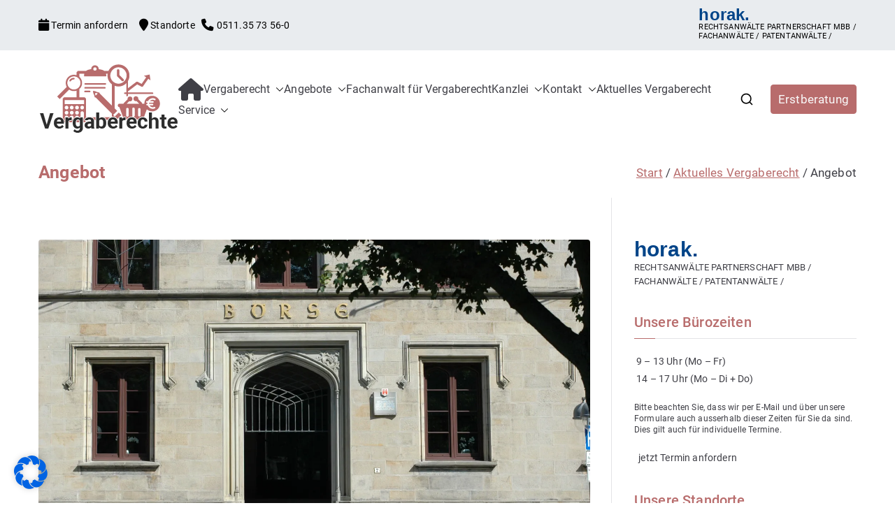

--- FILE ---
content_type: text/html; charset=UTF-8
request_url: https://vergaberechte.de/Fachanwalt/angebot/
body_size: 43345
content:

<!doctype html>
		<html lang="de">
		
	<head>

				<meta charset="UTF-8">
		<meta name="viewport" content="width=device-width, initial-scale=1">
		<link rel="profile" href="http://gmpg.org/xfn/11">
		
		<meta name='robots' content='index, follow, max-image-preview:large, max-snippet:-1, max-video-preview:-1' />

	<!-- This site is optimized with the Yoast SEO plugin v26.8 - https://yoast.com/product/yoast-seo-wordpress/ -->
	<title>Angebot : Kanzlei mit Vergaberecht für öffentliche Auftraggeber, Vergabestellen sowie Bewerber und Bieter</title>
	<meta name="description" content="Angebot Kanzlei mit Vergaberecht für öffentliche Auftraggeber, Vergabestellen sowie Bewerber und Bieter : Begleitung aller Vergabeverfahren, Fachanwalt für Vergaberecht, EU-Vergaberecht, nationales Vergaberecht, e-Vergabe, öffentliche Ausschreibung, Schwellenwerte, Konzessionen, Zuwendungen, GWB, VgV, UGVO, VoB/A, Rüge, Nachprüfungsverfahren, Zuschlag, vorzeitige Beendigung der Vergabe, Schadensersatz, erneute Vergabe" />
	<link rel="canonical" href="https://vergaberechte.de/Fachanwalt/angebot/" />
	<link rel="next" href="https://vergaberechte.de/Fachanwalt/angebot/page/2/" />
	<meta property="og:locale" content="de_DE" />
	<meta property="og:type" content="article" />
	<meta property="og:title" content="Angebot : Kanzlei mit Vergaberecht für öffentliche Auftraggeber, Vergabestellen sowie Bewerber und Bieter" />
	<meta property="og:description" content="Angebot Kanzlei mit Vergaberecht für öffentliche Auftraggeber, Vergabestellen sowie Bewerber und Bieter : Begleitung aller Vergabeverfahren, Fachanwalt für Vergaberecht, EU-Vergaberecht, nationales Vergaberecht, e-Vergabe, öffentliche Ausschreibung, Schwellenwerte, Konzessionen, Zuwendungen, GWB, VgV, UGVO, VoB/A, Rüge, Nachprüfungsverfahren, Zuschlag, vorzeitige Beendigung der Vergabe, Schadensersatz, erneute Vergabe" />
	<meta property="og:url" content="https://vergaberechte.de/Fachanwalt/angebot/" />
	<meta property="og:site_name" content="Kanzlei mit Vergaberecht für öffentliche Auftraggeber, Vergabestellen sowie Bewerber und Bieter" />
	<meta name="twitter:card" content="summary_large_image" />
	<script type="application/ld+json" class="yoast-schema-graph">{"@context":"https://schema.org","@graph":[{"@type":"CollectionPage","@id":"https://vergaberechte.de/Fachanwalt/angebot/","url":"https://vergaberechte.de/Fachanwalt/angebot/","name":"Angebot : Kanzlei mit Vergaberecht für öffentliche Auftraggeber, Vergabestellen sowie Bewerber und Bieter","isPartOf":{"@id":"https://vergaberechte.de/#website"},"primaryImageOfPage":{"@id":"https://vergaberechte.de/Fachanwalt/angebot/#primaryimage"},"image":{"@id":"https://vergaberechte.de/Fachanwalt/angebot/#primaryimage"},"thumbnailUrl":"https://i0.wp.com/vergaberechte.de/wp-content/uploads/2023/12/beitrag-boerse-hannover.jpg?fit=1920%2C1080&ssl=1","description":"Angebot Kanzlei mit Vergaberecht für öffentliche Auftraggeber, Vergabestellen sowie Bewerber und Bieter : Begleitung aller Vergabeverfahren, Fachanwalt für Vergaberecht, EU-Vergaberecht, nationales Vergaberecht, e-Vergabe, öffentliche Ausschreibung, Schwellenwerte, Konzessionen, Zuwendungen, GWB, VgV, UGVO, VoB/A, Rüge, Nachprüfungsverfahren, Zuschlag, vorzeitige Beendigung der Vergabe, Schadensersatz, erneute Vergabe","breadcrumb":{"@id":"https://vergaberechte.de/Fachanwalt/angebot/#breadcrumb"},"inLanguage":"de"},{"@type":"ImageObject","inLanguage":"de","@id":"https://vergaberechte.de/Fachanwalt/angebot/#primaryimage","url":"https://i0.wp.com/vergaberechte.de/wp-content/uploads/2023/12/beitrag-boerse-hannover.jpg?fit=1920%2C1080&ssl=1","contentUrl":"https://i0.wp.com/vergaberechte.de/wp-content/uploads/2023/12/beitrag-boerse-hannover.jpg?fit=1920%2C1080&ssl=1","width":1920,"height":1080},{"@type":"BreadcrumbList","@id":"https://vergaberechte.de/Fachanwalt/angebot/#breadcrumb","itemListElement":[{"@type":"ListItem","position":1,"name":"Startseite","item":"https://vergaberechte.de/"},{"@type":"ListItem","position":2,"name":"Aktuelles Vergaberecht","item":"https://vergaberechte.de/aktuelles-vergaberecht/"},{"@type":"ListItem","position":3,"name":"Angebot"}]},{"@type":"WebSite","@id":"https://vergaberechte.de/#website","url":"https://vergaberechte.de/","name":"Kanzlei mit Vergaberecht für öffentliche Auftraggeber, Vergabestellen sowie Bewerber und Bieter","description":"Begleitung aller Vergabeverfahren, Fachanwalt für Vergaberecht, EU-Vergaberecht, nationales Vergaberecht, e-Vergabe, öffentliche Ausschreibung, Schwellenwerte, Konzessionen, Zuwendungen, GWB, VgV, UGVO, VoB/A, Rüge, Nachprüfungsverfahren, Zuschlag, vorzeitige Beendigung der Vergabe, Schadensersatz, erneute Vergabe","publisher":{"@id":"https://vergaberechte.de/#organization"},"potentialAction":[{"@type":"SearchAction","target":{"@type":"EntryPoint","urlTemplate":"https://vergaberechte.de/?s={search_term_string}"},"query-input":{"@type":"PropertyValueSpecification","valueRequired":true,"valueName":"search_term_string"}}],"inLanguage":"de"},{"@type":"Organization","@id":"https://vergaberechte.de/#organization","name":"Kanzlei mit Vergaberecht für öffentliche Auftraggeber, Vergabestellen sowie Bewerber und Bieter","url":"https://vergaberechte.de/","logo":{"@type":"ImageObject","inLanguage":"de","@id":"https://vergaberechte.de/#/schema/logo/image/","url":"https://i0.wp.com/vergaberechte.de/wp-content/uploads/2023/10/logo-01.png?fit=200%2C99&ssl=1","contentUrl":"https://i0.wp.com/vergaberechte.de/wp-content/uploads/2023/10/logo-01.png?fit=200%2C99&ssl=1","width":200,"height":99,"caption":"Kanzlei mit Vergaberecht für öffentliche Auftraggeber, Vergabestellen sowie Bewerber und Bieter"},"image":{"@id":"https://vergaberechte.de/#/schema/logo/image/"}}]}</script>
	<!-- / Yoast SEO plugin. -->


<link rel='dns-prefetch' href='//stats.wp.com' />

<link rel='preconnect' href='//i0.wp.com' />
<link rel='preconnect' href='//c0.wp.com' />
<link rel="alternate" type="application/rss+xml" title="Kanzlei mit Vergaberecht für öffentliche Auftraggeber, Vergabestellen sowie Bewerber und Bieter &raquo; Feed" href="https://vergaberechte.de/feed/" />
<link rel="alternate" type="application/rss+xml" title="Kanzlei mit Vergaberecht für öffentliche Auftraggeber, Vergabestellen sowie Bewerber und Bieter &raquo; Kommentar-Feed" href="https://vergaberechte.de/comments/feed/" />
<link rel="alternate" type="application/rss+xml" title="Kanzlei mit Vergaberecht für öffentliche Auftraggeber, Vergabestellen sowie Bewerber und Bieter &raquo; Kategorie-Feed für Angebot" href="https://vergaberechte.de/Fachanwalt/angebot/feed/" />
<style id='wp-img-auto-sizes-contain-inline-css' type='text/css'>
img:is([sizes=auto i],[sizes^="auto," i]){contain-intrinsic-size:3000px 1500px}
/*# sourceURL=wp-img-auto-sizes-contain-inline-css */
</style>
<link rel='stylesheet' id='cf7ic_style-css' href='https://vergaberechte.de/wp-content/plugins/contact-form-7-image-captcha/css/cf7ic-style.css?ver=3.3.7' type='text/css' media='all' />
<style id='wp-emoji-styles-inline-css' type='text/css'>

	img.wp-smiley, img.emoji {
		display: inline !important;
		border: none !important;
		box-shadow: none !important;
		height: 1em !important;
		width: 1em !important;
		margin: 0 0.07em !important;
		vertical-align: -0.1em !important;
		background: none !important;
		padding: 0 !important;
	}
/*# sourceURL=wp-emoji-styles-inline-css */
</style>
<link rel='stylesheet' id='wp-block-library-css' href='https://c0.wp.com/c/6.9/wp-includes/css/dist/block-library/style.min.css' type='text/css' media='all' />
<style id='wp-block-heading-inline-css' type='text/css'>
h1:where(.wp-block-heading).has-background,h2:where(.wp-block-heading).has-background,h3:where(.wp-block-heading).has-background,h4:where(.wp-block-heading).has-background,h5:where(.wp-block-heading).has-background,h6:where(.wp-block-heading).has-background{padding:1.25em 2.375em}h1.has-text-align-left[style*=writing-mode]:where([style*=vertical-lr]),h1.has-text-align-right[style*=writing-mode]:where([style*=vertical-rl]),h2.has-text-align-left[style*=writing-mode]:where([style*=vertical-lr]),h2.has-text-align-right[style*=writing-mode]:where([style*=vertical-rl]),h3.has-text-align-left[style*=writing-mode]:where([style*=vertical-lr]),h3.has-text-align-right[style*=writing-mode]:where([style*=vertical-rl]),h4.has-text-align-left[style*=writing-mode]:where([style*=vertical-lr]),h4.has-text-align-right[style*=writing-mode]:where([style*=vertical-rl]),h5.has-text-align-left[style*=writing-mode]:where([style*=vertical-lr]),h5.has-text-align-right[style*=writing-mode]:where([style*=vertical-rl]),h6.has-text-align-left[style*=writing-mode]:where([style*=vertical-lr]),h6.has-text-align-right[style*=writing-mode]:where([style*=vertical-rl]){rotate:180deg}
/*# sourceURL=https://c0.wp.com/c/6.9/wp-includes/blocks/heading/style.min.css */
</style>
<style id='wp-block-list-inline-css' type='text/css'>
ol,ul{box-sizing:border-box}:root :where(.wp-block-list.has-background){padding:1.25em 2.375em}
/*# sourceURL=https://c0.wp.com/c/6.9/wp-includes/blocks/list/style.min.css */
</style>
<style id='wp-block-paragraph-inline-css' type='text/css'>
.is-small-text{font-size:.875em}.is-regular-text{font-size:1em}.is-large-text{font-size:2.25em}.is-larger-text{font-size:3em}.has-drop-cap:not(:focus):first-letter{float:left;font-size:8.4em;font-style:normal;font-weight:100;line-height:.68;margin:.05em .1em 0 0;text-transform:uppercase}body.rtl .has-drop-cap:not(:focus):first-letter{float:none;margin-left:.1em}p.has-drop-cap.has-background{overflow:hidden}:root :where(p.has-background){padding:1.25em 2.375em}:where(p.has-text-color:not(.has-link-color)) a{color:inherit}p.has-text-align-left[style*="writing-mode:vertical-lr"],p.has-text-align-right[style*="writing-mode:vertical-rl"]{rotate:180deg}
/*# sourceURL=https://c0.wp.com/c/6.9/wp-includes/blocks/paragraph/style.min.css */
</style>
<style id='wp-block-quote-inline-css' type='text/css'>
.wp-block-quote{box-sizing:border-box;overflow-wrap:break-word}.wp-block-quote.is-large:where(:not(.is-style-plain)),.wp-block-quote.is-style-large:where(:not(.is-style-plain)){margin-bottom:1em;padding:0 1em}.wp-block-quote.is-large:where(:not(.is-style-plain)) p,.wp-block-quote.is-style-large:where(:not(.is-style-plain)) p{font-size:1.5em;font-style:italic;line-height:1.6}.wp-block-quote.is-large:where(:not(.is-style-plain)) cite,.wp-block-quote.is-large:where(:not(.is-style-plain)) footer,.wp-block-quote.is-style-large:where(:not(.is-style-plain)) cite,.wp-block-quote.is-style-large:where(:not(.is-style-plain)) footer{font-size:1.125em;text-align:right}.wp-block-quote>cite{display:block}
/*# sourceURL=https://c0.wp.com/c/6.9/wp-includes/blocks/quote/style.min.css */
</style>
<style id='wp-block-quote-theme-inline-css' type='text/css'>
.wp-block-quote{border-left:.25em solid;margin:0 0 1.75em;padding-left:1em}.wp-block-quote cite,.wp-block-quote footer{color:currentColor;font-size:.8125em;font-style:normal;position:relative}.wp-block-quote:where(.has-text-align-right){border-left:none;border-right:.25em solid;padding-left:0;padding-right:1em}.wp-block-quote:where(.has-text-align-center){border:none;padding-left:0}.wp-block-quote.is-large,.wp-block-quote.is-style-large,.wp-block-quote:where(.is-style-plain){border:none}
/*# sourceURL=https://c0.wp.com/c/6.9/wp-includes/blocks/quote/theme.min.css */
</style>
<style id='global-styles-inline-css' type='text/css'>
:root{--wp--preset--aspect-ratio--square: 1;--wp--preset--aspect-ratio--4-3: 4/3;--wp--preset--aspect-ratio--3-4: 3/4;--wp--preset--aspect-ratio--3-2: 3/2;--wp--preset--aspect-ratio--2-3: 2/3;--wp--preset--aspect-ratio--16-9: 16/9;--wp--preset--aspect-ratio--9-16: 9/16;--wp--preset--color--black: #000000;--wp--preset--color--cyan-bluish-gray: #abb8c3;--wp--preset--color--white: #ffffff;--wp--preset--color--pale-pink: #f78da7;--wp--preset--color--vivid-red: #cf2e2e;--wp--preset--color--luminous-vivid-orange: #ff6900;--wp--preset--color--luminous-vivid-amber: #fcb900;--wp--preset--color--light-green-cyan: #7bdcb5;--wp--preset--color--vivid-green-cyan: #00d084;--wp--preset--color--pale-cyan-blue: #8ed1fc;--wp--preset--color--vivid-cyan-blue: #0693e3;--wp--preset--color--vivid-purple: #9b51e0;--wp--preset--color--zakra-color-1: #027ABB;--wp--preset--color--zakra-color-2: #015EA0;--wp--preset--color--zakra-color-3: #FFFFFF;--wp--preset--color--zakra-color-4: #F6FEFC;--wp--preset--color--zakra-color-5: #181818;--wp--preset--color--zakra-color-6: #1F1F32;--wp--preset--color--zakra-color-7: #3F3F46;--wp--preset--color--zakra-color-8: #FFFFFF;--wp--preset--color--zakra-color-9: #E4E4E7;--wp--preset--gradient--vivid-cyan-blue-to-vivid-purple: linear-gradient(135deg,rgb(6,147,227) 0%,rgb(155,81,224) 100%);--wp--preset--gradient--light-green-cyan-to-vivid-green-cyan: linear-gradient(135deg,rgb(122,220,180) 0%,rgb(0,208,130) 100%);--wp--preset--gradient--luminous-vivid-amber-to-luminous-vivid-orange: linear-gradient(135deg,rgb(252,185,0) 0%,rgb(255,105,0) 100%);--wp--preset--gradient--luminous-vivid-orange-to-vivid-red: linear-gradient(135deg,rgb(255,105,0) 0%,rgb(207,46,46) 100%);--wp--preset--gradient--very-light-gray-to-cyan-bluish-gray: linear-gradient(135deg,rgb(238,238,238) 0%,rgb(169,184,195) 100%);--wp--preset--gradient--cool-to-warm-spectrum: linear-gradient(135deg,rgb(74,234,220) 0%,rgb(151,120,209) 20%,rgb(207,42,186) 40%,rgb(238,44,130) 60%,rgb(251,105,98) 80%,rgb(254,248,76) 100%);--wp--preset--gradient--blush-light-purple: linear-gradient(135deg,rgb(255,206,236) 0%,rgb(152,150,240) 100%);--wp--preset--gradient--blush-bordeaux: linear-gradient(135deg,rgb(254,205,165) 0%,rgb(254,45,45) 50%,rgb(107,0,62) 100%);--wp--preset--gradient--luminous-dusk: linear-gradient(135deg,rgb(255,203,112) 0%,rgb(199,81,192) 50%,rgb(65,88,208) 100%);--wp--preset--gradient--pale-ocean: linear-gradient(135deg,rgb(255,245,203) 0%,rgb(182,227,212) 50%,rgb(51,167,181) 100%);--wp--preset--gradient--electric-grass: linear-gradient(135deg,rgb(202,248,128) 0%,rgb(113,206,126) 100%);--wp--preset--gradient--midnight: linear-gradient(135deg,rgb(2,3,129) 0%,rgb(40,116,252) 100%);--wp--preset--font-size--small: 13px;--wp--preset--font-size--medium: 20px;--wp--preset--font-size--large: 36px;--wp--preset--font-size--x-large: 42px;--wp--preset--spacing--20: 0.44rem;--wp--preset--spacing--30: 0.67rem;--wp--preset--spacing--40: 1rem;--wp--preset--spacing--50: 1.5rem;--wp--preset--spacing--60: 2.25rem;--wp--preset--spacing--70: 3.38rem;--wp--preset--spacing--80: 5.06rem;--wp--preset--shadow--natural: 6px 6px 9px rgba(0, 0, 0, 0.2);--wp--preset--shadow--deep: 12px 12px 50px rgba(0, 0, 0, 0.4);--wp--preset--shadow--sharp: 6px 6px 0px rgba(0, 0, 0, 0.2);--wp--preset--shadow--outlined: 6px 6px 0px -3px rgb(255, 255, 255), 6px 6px rgb(0, 0, 0);--wp--preset--shadow--crisp: 6px 6px 0px rgb(0, 0, 0);}:root { --wp--style--global--content-size: 760px;--wp--style--global--wide-size: 1160px; }:where(body) { margin: 0; }.wp-site-blocks > .alignleft { float: left; margin-right: 2em; }.wp-site-blocks > .alignright { float: right; margin-left: 2em; }.wp-site-blocks > .aligncenter { justify-content: center; margin-left: auto; margin-right: auto; }:where(.wp-site-blocks) > * { margin-block-start: 24px; margin-block-end: 0; }:where(.wp-site-blocks) > :first-child { margin-block-start: 0; }:where(.wp-site-blocks) > :last-child { margin-block-end: 0; }:root { --wp--style--block-gap: 24px; }:root :where(.is-layout-flow) > :first-child{margin-block-start: 0;}:root :where(.is-layout-flow) > :last-child{margin-block-end: 0;}:root :where(.is-layout-flow) > *{margin-block-start: 24px;margin-block-end: 0;}:root :where(.is-layout-constrained) > :first-child{margin-block-start: 0;}:root :where(.is-layout-constrained) > :last-child{margin-block-end: 0;}:root :where(.is-layout-constrained) > *{margin-block-start: 24px;margin-block-end: 0;}:root :where(.is-layout-flex){gap: 24px;}:root :where(.is-layout-grid){gap: 24px;}.is-layout-flow > .alignleft{float: left;margin-inline-start: 0;margin-inline-end: 2em;}.is-layout-flow > .alignright{float: right;margin-inline-start: 2em;margin-inline-end: 0;}.is-layout-flow > .aligncenter{margin-left: auto !important;margin-right: auto !important;}.is-layout-constrained > .alignleft{float: left;margin-inline-start: 0;margin-inline-end: 2em;}.is-layout-constrained > .alignright{float: right;margin-inline-start: 2em;margin-inline-end: 0;}.is-layout-constrained > .aligncenter{margin-left: auto !important;margin-right: auto !important;}.is-layout-constrained > :where(:not(.alignleft):not(.alignright):not(.alignfull)){max-width: var(--wp--style--global--content-size);margin-left: auto !important;margin-right: auto !important;}.is-layout-constrained > .alignwide{max-width: var(--wp--style--global--wide-size);}body .is-layout-flex{display: flex;}.is-layout-flex{flex-wrap: wrap;align-items: center;}.is-layout-flex > :is(*, div){margin: 0;}body .is-layout-grid{display: grid;}.is-layout-grid > :is(*, div){margin: 0;}body{padding-top: 0px;padding-right: 0px;padding-bottom: 0px;padding-left: 0px;}a:where(:not(.wp-element-button)){text-decoration: underline;}:root :where(.wp-element-button, .wp-block-button__link){background-color: #32373c;border-width: 0;color: #fff;font-family: inherit;font-size: inherit;font-style: inherit;font-weight: inherit;letter-spacing: inherit;line-height: inherit;padding-top: calc(0.667em + 2px);padding-right: calc(1.333em + 2px);padding-bottom: calc(0.667em + 2px);padding-left: calc(1.333em + 2px);text-decoration: none;text-transform: inherit;}.has-black-color{color: var(--wp--preset--color--black) !important;}.has-cyan-bluish-gray-color{color: var(--wp--preset--color--cyan-bluish-gray) !important;}.has-white-color{color: var(--wp--preset--color--white) !important;}.has-pale-pink-color{color: var(--wp--preset--color--pale-pink) !important;}.has-vivid-red-color{color: var(--wp--preset--color--vivid-red) !important;}.has-luminous-vivid-orange-color{color: var(--wp--preset--color--luminous-vivid-orange) !important;}.has-luminous-vivid-amber-color{color: var(--wp--preset--color--luminous-vivid-amber) !important;}.has-light-green-cyan-color{color: var(--wp--preset--color--light-green-cyan) !important;}.has-vivid-green-cyan-color{color: var(--wp--preset--color--vivid-green-cyan) !important;}.has-pale-cyan-blue-color{color: var(--wp--preset--color--pale-cyan-blue) !important;}.has-vivid-cyan-blue-color{color: var(--wp--preset--color--vivid-cyan-blue) !important;}.has-vivid-purple-color{color: var(--wp--preset--color--vivid-purple) !important;}.has-zakra-color-1-color{color: var(--wp--preset--color--zakra-color-1) !important;}.has-zakra-color-2-color{color: var(--wp--preset--color--zakra-color-2) !important;}.has-zakra-color-3-color{color: var(--wp--preset--color--zakra-color-3) !important;}.has-zakra-color-4-color{color: var(--wp--preset--color--zakra-color-4) !important;}.has-zakra-color-5-color{color: var(--wp--preset--color--zakra-color-5) !important;}.has-zakra-color-6-color{color: var(--wp--preset--color--zakra-color-6) !important;}.has-zakra-color-7-color{color: var(--wp--preset--color--zakra-color-7) !important;}.has-zakra-color-8-color{color: var(--wp--preset--color--zakra-color-8) !important;}.has-zakra-color-9-color{color: var(--wp--preset--color--zakra-color-9) !important;}.has-black-background-color{background-color: var(--wp--preset--color--black) !important;}.has-cyan-bluish-gray-background-color{background-color: var(--wp--preset--color--cyan-bluish-gray) !important;}.has-white-background-color{background-color: var(--wp--preset--color--white) !important;}.has-pale-pink-background-color{background-color: var(--wp--preset--color--pale-pink) !important;}.has-vivid-red-background-color{background-color: var(--wp--preset--color--vivid-red) !important;}.has-luminous-vivid-orange-background-color{background-color: var(--wp--preset--color--luminous-vivid-orange) !important;}.has-luminous-vivid-amber-background-color{background-color: var(--wp--preset--color--luminous-vivid-amber) !important;}.has-light-green-cyan-background-color{background-color: var(--wp--preset--color--light-green-cyan) !important;}.has-vivid-green-cyan-background-color{background-color: var(--wp--preset--color--vivid-green-cyan) !important;}.has-pale-cyan-blue-background-color{background-color: var(--wp--preset--color--pale-cyan-blue) !important;}.has-vivid-cyan-blue-background-color{background-color: var(--wp--preset--color--vivid-cyan-blue) !important;}.has-vivid-purple-background-color{background-color: var(--wp--preset--color--vivid-purple) !important;}.has-zakra-color-1-background-color{background-color: var(--wp--preset--color--zakra-color-1) !important;}.has-zakra-color-2-background-color{background-color: var(--wp--preset--color--zakra-color-2) !important;}.has-zakra-color-3-background-color{background-color: var(--wp--preset--color--zakra-color-3) !important;}.has-zakra-color-4-background-color{background-color: var(--wp--preset--color--zakra-color-4) !important;}.has-zakra-color-5-background-color{background-color: var(--wp--preset--color--zakra-color-5) !important;}.has-zakra-color-6-background-color{background-color: var(--wp--preset--color--zakra-color-6) !important;}.has-zakra-color-7-background-color{background-color: var(--wp--preset--color--zakra-color-7) !important;}.has-zakra-color-8-background-color{background-color: var(--wp--preset--color--zakra-color-8) !important;}.has-zakra-color-9-background-color{background-color: var(--wp--preset--color--zakra-color-9) !important;}.has-black-border-color{border-color: var(--wp--preset--color--black) !important;}.has-cyan-bluish-gray-border-color{border-color: var(--wp--preset--color--cyan-bluish-gray) !important;}.has-white-border-color{border-color: var(--wp--preset--color--white) !important;}.has-pale-pink-border-color{border-color: var(--wp--preset--color--pale-pink) !important;}.has-vivid-red-border-color{border-color: var(--wp--preset--color--vivid-red) !important;}.has-luminous-vivid-orange-border-color{border-color: var(--wp--preset--color--luminous-vivid-orange) !important;}.has-luminous-vivid-amber-border-color{border-color: var(--wp--preset--color--luminous-vivid-amber) !important;}.has-light-green-cyan-border-color{border-color: var(--wp--preset--color--light-green-cyan) !important;}.has-vivid-green-cyan-border-color{border-color: var(--wp--preset--color--vivid-green-cyan) !important;}.has-pale-cyan-blue-border-color{border-color: var(--wp--preset--color--pale-cyan-blue) !important;}.has-vivid-cyan-blue-border-color{border-color: var(--wp--preset--color--vivid-cyan-blue) !important;}.has-vivid-purple-border-color{border-color: var(--wp--preset--color--vivid-purple) !important;}.has-zakra-color-1-border-color{border-color: var(--wp--preset--color--zakra-color-1) !important;}.has-zakra-color-2-border-color{border-color: var(--wp--preset--color--zakra-color-2) !important;}.has-zakra-color-3-border-color{border-color: var(--wp--preset--color--zakra-color-3) !important;}.has-zakra-color-4-border-color{border-color: var(--wp--preset--color--zakra-color-4) !important;}.has-zakra-color-5-border-color{border-color: var(--wp--preset--color--zakra-color-5) !important;}.has-zakra-color-6-border-color{border-color: var(--wp--preset--color--zakra-color-6) !important;}.has-zakra-color-7-border-color{border-color: var(--wp--preset--color--zakra-color-7) !important;}.has-zakra-color-8-border-color{border-color: var(--wp--preset--color--zakra-color-8) !important;}.has-zakra-color-9-border-color{border-color: var(--wp--preset--color--zakra-color-9) !important;}.has-vivid-cyan-blue-to-vivid-purple-gradient-background{background: var(--wp--preset--gradient--vivid-cyan-blue-to-vivid-purple) !important;}.has-light-green-cyan-to-vivid-green-cyan-gradient-background{background: var(--wp--preset--gradient--light-green-cyan-to-vivid-green-cyan) !important;}.has-luminous-vivid-amber-to-luminous-vivid-orange-gradient-background{background: var(--wp--preset--gradient--luminous-vivid-amber-to-luminous-vivid-orange) !important;}.has-luminous-vivid-orange-to-vivid-red-gradient-background{background: var(--wp--preset--gradient--luminous-vivid-orange-to-vivid-red) !important;}.has-very-light-gray-to-cyan-bluish-gray-gradient-background{background: var(--wp--preset--gradient--very-light-gray-to-cyan-bluish-gray) !important;}.has-cool-to-warm-spectrum-gradient-background{background: var(--wp--preset--gradient--cool-to-warm-spectrum) !important;}.has-blush-light-purple-gradient-background{background: var(--wp--preset--gradient--blush-light-purple) !important;}.has-blush-bordeaux-gradient-background{background: var(--wp--preset--gradient--blush-bordeaux) !important;}.has-luminous-dusk-gradient-background{background: var(--wp--preset--gradient--luminous-dusk) !important;}.has-pale-ocean-gradient-background{background: var(--wp--preset--gradient--pale-ocean) !important;}.has-electric-grass-gradient-background{background: var(--wp--preset--gradient--electric-grass) !important;}.has-midnight-gradient-background{background: var(--wp--preset--gradient--midnight) !important;}.has-small-font-size{font-size: var(--wp--preset--font-size--small) !important;}.has-medium-font-size{font-size: var(--wp--preset--font-size--medium) !important;}.has-large-font-size{font-size: var(--wp--preset--font-size--large) !important;}.has-x-large-font-size{font-size: var(--wp--preset--font-size--x-large) !important;}
/*# sourceURL=global-styles-inline-css */
</style>

<link rel='stylesheet' id='contact-form-7-css' href='https://vergaberechte.de/wp-content/plugins/contact-form-7/includes/css/styles.css?ver=6.1.4' type='text/css' media='all' />
<link rel='stylesheet' id='font-awesome-all-css' href='https://vergaberechte.de/wp-content/themes/zakra/inc/customizer/customind/assets/fontawesome/v6/css/all.min.css?ver=6.2.4' type='text/css' media='all' />
<link rel='stylesheet' id='zakra_google_fonts-css' href='//vergaberechte.de/wp-content/uploads/omgf/zakra_google_fonts/zakra_google_fonts.css?ver=1665649196' type='text/css' media='all' />
<link rel='stylesheet' id='zakra-style-css' href='https://vergaberechte.de/wp-content/themes/zakra/style.css?ver=4.2.0' type='text/css' media='all' />
<style id='zakra-style-inline-css' type='text/css'>
.zak-header-builder .zak-header-top-row{background-color:#18181B;}.zak-header-builder .zak-main-nav{border-bottom-color:#e9ecef;}.zak-header-builder .zak-secondary-nav{border-bottom-color:#e9ecef;}.zak-header-builder .zak-tertiary-menu{border-bottom-color:#e9ecef;}.zak-header-builder .zak-header-buttons .zak-header-button .zak-button{background-color:#b86c6c;}.zak-header-builder .zak-header-buttons .zak-header-button .zak-button:hover{background-color:#1e7ba6;}.zak-header-builder .zak-header-buttons .zak-header-button .zak-button{padding-top:5px;padding-right:10px;padding-bottom:5px;padding-left:10px;}.zak-footer-builder .zak-footer-bottom-row{background-color:#18181B;}.zak-footer-builder .zak-footer-bottom-row{border-color:#3F3F46;}.zak-footer-builder .zak-footer-bottom-row{color:#fafafa;}.zak-header-builder, .zak-header-sticky-wrapper .sticky-header{border-color:#E4E4E7;}.zak-footer-builder .zak-footer-main-row ul li{border-bottom-width:5px;}.zak-footer-builder .zak-footer-main-row ul li{border-bottom-color:#e9ecef;}:root{--top-grid-columns: 4;
			--main-grid-columns: 4;
			--bottom-grid-columns: 1;
			} .zak-footer-builder .zak-bottom-row{justify-items: center;} .zak-footer-builder .zak-footer-bottom-row .zak-footer-col{flex-direction: column;}.zak-footer-builder .zak-footer-main-row .zak-footer-col{flex-direction: column;}.zak-footer-builder .zak-footer-top-row .zak-footer-col{flex-direction: column;}.zak-footer-builder .zak-copyright{text-align: center;}.zak-footer-builder .zak-footer-nav{display: flex; justify-content: center;}.zak-footer-builder .zak-footer-nav-2{display: flex; justify-content: center;}.zak-footer-builder .zak-html-1{text-align: center;}.zak-footer-builder .zak-html-2{text-align: center;}.zak-footer-builder .footer-social-icons{text-align: ;}.zak-footer-builder .widget-footer-sidebar-1{text-align: ;}.zak-footer-builder .widget-footer-sidebar-2{text-align: ;}.zak-footer-builder .widget-footer-sidebar-3{text-align: ;}.zak-footer-builder .widget-footer-sidebar-4{text-align: ;}.zak-footer-builder .widget-footer-bar-col-1-sidebar{text-align: ;}.zak-footer-builder .widget-footer-bar-col-2-sidebar{text-align: ;} :root{--zakra-color-1: #027ABB;--zakra-color-2: #015EA0;--zakra-color-3: #FFFFFF;--zakra-color-4: #F6FEFC;--zakra-color-5: #181818;--zakra-color-6: #1F1F32;--zakra-color-7: #3F3F46;--zakra-color-8: #FFFFFF;--zakra-color-9: #E4E4E7;}@media screen and (min-width: 768px) {.zak-primary{width:70%;}}a:hover, a:focus,
				.zak-primary-nav ul li:hover > a,
				.zak-primary-nav ul .current_page_item > a,
				.zak-entry-summary a,
				.zak-entry-meta a, .zak-post-content .zak-entry-footer a:hover,
				.pagebuilder-content a, .zak-style-2 .zak-entry-meta span,
				.zak-style-2 .zak-entry-meta a,
				.entry-title:hover a,
				.zak-breadcrumbs .trail-items a,
				.breadcrumbs .trail-items a,
				.entry-content a,
				.edit-link a,
				.zak-footer-bar a:hover,
				.widget li a,
				#comments .comment-content a,
				#comments .reply,
				button:hover,
				.zak-button:hover,
				.zak-entry-footer .edit-link a,
				.zak-header-action .yith-wcwl-items-count .yith-wcwl-icon span,
				.pagebuilder-content a, .zak-entry-footer a,
				.zak-header-buttons .zak-header-button--2 .zak-button,
				.zak-header-buttons .zak-header-button .zak-button:hover,
				.woocommerce-cart .coupon button.button{color:#b86c6c;}.zak-post-content .entry-button:hover .zak-icon,
				.zak-error-404 .zak-button:hover svg,
				.zak-style-2 .zak-entry-meta span .zak-icon,
				.entry-button .zak-icon{fill:#b86c6c;}blockquote, .wp-block-quote,
				button, input[type="button"],
				input[type="reset"],
				input[type="submit"],
				.wp-block-button .wp-block-button__link,
				blockquote.has-text-align-right, .wp-block-quote.has-text-align-right,
				button:hover,
				.wp-block-button .wp-block-button__link:hover,
				.zak-button:hover,
				.zak-header-buttons .zak-header-button .zak-button,
				.zak-header-buttons .zak-header-button.zak-header-button--2 .zak-button,
				.zak-header-buttons .zak-header-button .zak-button:hover,
				.woocommerce-cart .coupon button.button,
				.woocommerce-cart .actions > button.button{border-color:#b86c6c;}.zak-primary-nav.zak-layout-1-style-2 > ul > li.current_page_item > a::before,
				.zak-primary-nav.zak-layout-1-style-2 > ul a:hover::before,
				.zak-primary-nav.zak-layout-1-style-2 > ul > li.current-menu-item > a::before,
				.zak-primary-nav.zak-layout-1-style-3 > ul > li.current_page_item > a::before,
				.zak-primary-nav.zak-layout-1-style-3 > ul > li.current-menu-item > a::before,
				.zak-primary-nav.zak-layout-1-style-4 > ul > li.current_page_item > a::before,
				.zak-primary-nav.zak-layout-1-style-4 > ul > li.current-menu-item > a::before,
				.zak-scroll-to-top:hover, button, input[type="button"], input[type="reset"],
				input[type="submit"], .zak-header-buttons .zak-header-button--1 .zak-button,
				.wp-block-button .wp-block-button__link,
				.zak-menu-item-cart .cart-page-link .count,
				.widget .wp-block-heading::before,
				#comments .comments-title::before,
				#comments .comment-reply-title::before,
				.widget .widget-title::before,
				.zak-footer-builder .zak-footer-main-row .widget .wp-block-heading::before,
				.zak-footer-builder .zak-footer-top-row .widget .wp-block-heading::before,
				.zak-footer-builder .zak-footer-bottom-row .widget .wp-block-heading::before,
				.zak-footer-builder .zak-footer-main-row .widget .widget-title::before,
				.zak-footer-builder .zak-footer-top-row .widget .widget-title::before,
				.zak-footer-builder .zak-footer-bottom-row .widget .widget-title::before,
				.woocommerce-cart .actions .coupon button.button:hover,
				.woocommerce-cart .actions > button.button,
				.woocommerce-cart .actions > button.button:hover{background-color:#b86c6c;}button, input[type="button"],
				input[type="reset"],
				input[type="submit"],
				.wp-block-button .wp-block-button__link,
				.zak-button{border-color:#b86c6c;background-color:#b86c6c;}body, .woocommerce-ordering select{color:#3F3F46;}.zak-header, .zak-post, .zak-secondary, .zak-footer-bar, .zak-primary-nav .sub-menu, .zak-primary-nav .sub-menu li, .posts-navigation, #comments, .post-navigation, blockquote, .wp-block-quote, .zak-posts .zak-post, .zak-content-area--boxed .widget{border-color:#E4E4E7;}hr .zak-container--separate, {background-color:#E4E4E7;}.entry-content a{color:#b86c6c;}.zak-entry-footer a:hover,
				.entry-button:hover,
				.zak-entry-footer a:hover,
				.entry-content a:hover,
				.pagebuilder-content a:hover, .pagebuilder-content a:hover{color:#b86c6c;}.entry-button:hover .zak-icon{fill:#b86c6c;}body{font-family:Roboto;font-weight:400;font-size:17px;line-height:1.8;}h1, h2, h3, h4, h5, h6{font-family:Roboto;font-weight:400;line-height:1.3;}h1{font-family:Roboto;font-weight:500;font-size:3.6rem;line-height:1.3;}h2{font-family:Roboto;font-weight:500;font-size:3.24rem;line-height:1.3;}h3{font-family:Roboto;font-weight:700;font-size:2.88rem;line-height:1.3;}h4{font-family:Roboto;font-weight:700;font-size:2.52rem;line-height:1.3;}h5{font-family:Roboto;font-weight:400;font-size:1.89072rem;line-height:1.3;}h6{font-family:Roboto;font-weight:400;font-size:1.62rem;line-height:1.3;}button, input[type="button"], input[type="reset"], input[type="submit"], #infinite-handle span, .wp-block-button .wp-block-button__link{background-color:#b86c6c;}button:hover, input[type="button"]:hover, input[type="reset"]:hover, input[type="submit"]:hover, #infinite-handle span:hover, .wp-block-button .wp-block-button__link:hover{background-color:#1e7ba6;}.site-title{color:##000000;}.site-branding .site-title{font-family:Roboto;font-weight:700;font-size:2.52rem;line-height:1.1;}.site-branding .site-description{font-family:Roboto;font-weight:400;font-size:1.44rem;line-height:1.2;}.zak-header .zak-top-bar{color:#020202;}.zak-header .zak-top-bar{background-color:#e9ecef;background-size:contain;}.zak-header .zak-main-header{background-color:#ffffff;background-repeat:repeat-x;}.zak-header{border-bottom-width:0px;} .zak-header-sticky-wrapper .sticky-header{border-bottom-width:0px;}.zak-header, .zak-header-sticky-wrapper .sticky-header{border-bottom-color:#b86c6c;}.zak-header-buttons .zak-header-button.zak-header-button--1 .zak-button{padding-top:5px;padding-right:10px;padding-bottom:5px;padding-left:10px;}.zak-header-buttons .zak-header-button.zak-header-button--1 .zak-button{background-color:#b86c6c;}.zak-header-buttons .zak-header-button.zak-header-button--1 .zak-button:hover{background-color:#1e7ba6;}.zak-header .main-navigation{border-bottom-color:#e9ecef;}.zak-primary-nav ul li a{font-family:Roboto;font-size:1.6rem;line-height:1.8;}.zak-mobile-menu a{font-family:Roboto;font-weight:400;font-size:1.44rem;line-height:1.8;}.has-page-header .zak-page-header{padding-top:20px;padding-right:0px;padding-bottom:20px;padding-left:0px;}.zak-page-header, .zak-container--separate .zak-page-header{background-color:#ffffff;background-position:center center;background-size:contain;}.zak-page-header .breadcrumb-trail ul li a:hover {color:#027abb;}.zak-page-header .zak-page-title, .zakra-single-article .zak-entry-header .entry-title{font-family:Roboto;font-weight:700;font-size:2.5rem;line-height:1.3;}.entry-title:not(.zak-page-title){font-family:Roboto;font-weight:700;font-size:3.24rem;line-height:1.3;}.zak-secondary .widget .widget-title, .zak-secondary .widget .wp-block-heading{font-family:Roboto;font-weight:500;font-size:2.016rem;line-height:1.3;}.zak-secondary .widget, .zak-secondary .widget li a{font-family:Roboto;font-weight:400;font-size:14px;line-height:1.8;}.zak-footer-cols{background-color:#18181b;}.zak-footer .zak-footer-cols, .zak-footer .zak-footer-cols p{color:#D4D4D8;}.zak-footer .zak-footer-cols a, .zak-footer-col .widget ul a{color:#b86c6c;}.zak-footer .zak-footer-cols a:hover, .zak-footer-col .widget ul a:hover, .zak-footer .zak-footer-cols a:focus{color:#d6877e;}.zak-footer-cols{border-top-color:#e9ecef;}.zak-footer-cols ul li{border-bottom-width:5px;}.zak-footer-cols ul li{border-bottom-color:#e9ecef;}.zak-footer-bar{background-color:#18181b;}.zak-footer-bar{color:#fafafa;}.zak-footer-bar a:hover, .zak-footer-bar a:focus{color:#004488;}.zak-footer-bar{border-top-color:#3f3f46;}.zak-scroll-to-top:hover{background-color:#1e7ba6;}:root {--e-global-color-zakracolor1: #027ABB;--e-global-color-zakracolor2: #015EA0;--e-global-color-zakracolor3: #FFFFFF;--e-global-color-zakracolor4: #F6FEFC;--e-global-color-zakracolor5: #181818;--e-global-color-zakracolor6: #1F1F32;--e-global-color-zakracolor7: #3F3F46;--e-global-color-zakracolor8: #FFFFFF;--e-global-color-zakracolor9: #E4E4E7;}
.zak-posted-on, .zak-comments-link { clip: rect(1px, 1px, 1px, 1px); height: 1px; position: absolute; overflow: hidden; width: 1px; }
/*# sourceURL=zakra-style-inline-css */
</style>
<link rel='stylesheet' id='borlabs-cookie-css' href='https://vergaberechte.de/wp-content/cache/borlabs-cookie/borlabs-cookie_1_de.css?ver=2.3.6-7' type='text/css' media='all' />
<script type="text/javascript" id="borlabs-cookie-prioritize-js-extra">
/* <![CDATA[ */
var borlabsCookiePrioritized = {"domain":"vergaberechte.de","path":"/","version":"1","bots":"1","optInJS":{"external-media":{"tawk":"PHNjcmlwdD53aW5kb3cuQm9ybGFic0Nvb2tpZS51bmJsb2NrQ29udGVudElkKCJ0YXdrIik7PC9zY3JpcHQ+"}}};
//# sourceURL=borlabs-cookie-prioritize-js-extra
/* ]]> */
</script>
<script type="text/javascript" src="https://vergaberechte.de/wp-content/plugins/borlabs-cookie/assets/javascript/borlabs-cookie-prioritize.min.js?ver=2.3.6" id="borlabs-cookie-prioritize-js"></script>
<link rel="https://api.w.org/" href="https://vergaberechte.de/wp-json/" /><link rel="alternate" title="JSON" type="application/json" href="https://vergaberechte.de/wp-json/wp/v2/categories/289" /><link rel="EditURI" type="application/rsd+xml" title="RSD" href="https://vergaberechte.de/xmlrpc.php?rsd" />
<meta name="generator" content="WordPress 6.9" />
	<style>img#wpstats{display:none}</style>
		
		<style type="text/css">
			            .site-title {
                position: absolute;
                clip: rect(1px, 1px, 1px, 1px);
            }

			
			            .site-description {
                position: absolute;
                clip: rect(1px, 1px, 1px, 1px);
            }

					</style>

		<link rel="icon" href="https://i0.wp.com/vergaberechte.de/wp-content/uploads/2020/06/cropped-favicon-vergaberecht.png?fit=32%2C32&#038;ssl=1" sizes="32x32" />
<link rel="icon" href="https://i0.wp.com/vergaberechte.de/wp-content/uploads/2020/06/cropped-favicon-vergaberecht.png?fit=192%2C192&#038;ssl=1" sizes="192x192" />
<link rel="apple-touch-icon" href="https://i0.wp.com/vergaberechte.de/wp-content/uploads/2020/06/cropped-favicon-vergaberecht.png?fit=180%2C180&#038;ssl=1" />
<meta name="msapplication-TileImage" content="https://i0.wp.com/vergaberechte.de/wp-content/uploads/2020/06/cropped-favicon-vergaberecht.png?fit=270%2C270&#038;ssl=1" />
		<style type="text/css" id="wp-custom-css">
			h1, h2, h4, h5, h6, .entry-title, .widget-title, tg-page-content__title
{ 
	/*font-weight: 600; */
	color: #b86c6c !important;
}

/*button ging nicht mehr 2022*/
.is-style-outline {
	background-color: lightgray
}

blockquote { 
	/*background-color: #eeeeee; */
	border-left: 10px solid #b86c6c !important; 
	font-size: 1.55em;
	/*font-weight: bolder;*/
	font-style: italic; 
	background: linear-gradient(#eee, #ddd,#ccc);
	margin-left: 33px;	
}

blockquote cite {	
	font-size: 0.75em;
	line-height: 1.25em;
	
	display: block;
	text-align: right;
}

/*anker abstand nach oben*/ 
#anchor { 
    display: block; 
    position: relative; 
    top: -150px; 
    visibility: hidden; 
} 

.su-spoiler-title {
	font-size: 1.25em !important; 
	line-height:1.5em !important; 
	background: linear-gradient(#fff, #eee,#ddd);
}

		</style>
		
	</head>

<body class="archive category category-angebot category-289 wp-custom-logo wp-theme-zakra hfeed zak-site-layout--contained zak-site-layout--right zak-container--wide zak-content-area--bordered has-page-header has-breadcrumbs date-hidden comment-hidden">


		<div id="page" class="zak-site">
				<a class="skip-link screen-reader-text" href="#zak-content">Zum Inhalt springen</a>
		
		<header id="zak-masthead" class="zak-header zak-layout-1 zak-layout-1-style-1">
		
			
<div class="zak-top-bar ">
	<div class="zak-container zak-top-bar-container">
		<div class="zak-row">
			<div class="zak-top-bar__1">

				<p style="line-height: 1.25em;font-size: 1em"><a href="https://vergaberechte.de/online-termin-buchen/"> <i class="fa fa-calendar fa-lg" aria-hidden="true"></i> Termin anfordern</a>  <a href="https://vergaberechte.de/online-termin-buchen/">   </a><a href="https://vergaberechte.de/standorte/"><i class="fa fa-map-marker fa-lg" aria-hidden="true"></i> Standorte </a><a href="https://vergaberechte.de/online-termin-buchen/">   </a><a href="tel:+495113573 560"> <i class="fa fa-phone fa-lg" aria-hidden="true"> </i> 0511.35 73 56-0 </a></p>
			</div> <!-- /.zak-top-bar__1 -->

				
			<div class="zak-top-bar__2">

					<p style="line-height: 1.25em;font-size: 0.75em" align="left"><a href="http://www.bwlh.de" target="_blank" rel="noopener"><span style="color: #004488;font-family: arial;font-size: x-large;font-weight: bold">horak.</span></a><br>
RECHTSANWÄLTE PARTNERSCHAFT MBB /<br>
FACHANWÄLTE / PATENTANWÄLTE /</p>
			</div> <!-- /.zak-top-bar__2 -->

							</div> <!-- /.zak-row -->
	</div> <!-- /.zak-container -->
</div> <!-- /.zak-top-bar -->

					<div class="zak-main-header">
			<div class="zak-container">
				<div class="zak-row">
		
	<div class="zak-header-col zak-header-col--1">

		
<div class="site-branding">
	<a href="https://vergaberechte.de/" class="custom-logo-link" rel="home"><img width="200" height="99" src="https://i0.wp.com/vergaberechte.de/wp-content/uploads/2023/10/logo-01.png?fit=200%2C99&amp;ssl=1" class="custom-logo" alt="Kanzlei mit Vergaberecht für öffentliche Auftraggeber, Vergabestellen sowie Bewerber und Bieter" decoding="async" /></a>	<div class="site-info-wrap">
		
		<p class="site-title ">
		<a href="https://vergaberechte.de/" rel="home">Kanzlei mit Vergaberecht für öffentliche Auftraggeber, Vergabestellen sowie Bewerber und Bieter</a>
	</p>


				<p class="site-description ">Begleitung aller Vergabeverfahren, Fachanwalt für Vergaberecht, EU-Vergaberecht, nationales Vergaberecht, e-Vergabe, öffentliche Ausschreibung, Schwellenwerte, Konzessionen, Zuwendungen, GWB, VgV, UGVO, VoB/A, Rüge, Nachprüfungsverfahren, Zuschlag, vorzeitige Beendigung der Vergabe, Schadensersatz, erneute Vergabe</p>
		</div>
</div><!-- .site-branding -->

	</div> <!-- /.zak-header__block--one -->

	<div class="zak-header-col zak-header-col--2">

					
<nav id="zak-primary-nav" class="zak-main-nav main-navigation zak-primary-nav zak-layout-1 zak-layout-1-style-1">
	<ul id="zak-primary-menu" class="zak-primary-menu"><li id="menu-item-3149" class="menu-item menu-item-type-custom menu-item-object-custom menu-item-home menu-item-3149"><a href="https://vergaberechte.de/"><i class="fa fa-home fa-2x"></i></a></li>
<li id="menu-item-3551" class="menu-item menu-item-type-post_type menu-item-object-page menu-item-has-children menu-item-3551"><a href="https://vergaberechte.de/vergaberecht/">Vergaberecht<span role="button" tabindex="0" class="zak-submenu-toggle" onkeypress=""><svg class="zak-icon zak-dropdown-icon" xmlns="http://www.w3.org/2000/svg" xml:space="preserve" viewBox="0 0 24 24"><path d="M12 17.5c-.3 0-.5-.1-.7-.3l-9-9c-.4-.4-.4-1 0-1.4s1-.4 1.4 0l8.3 8.3 8.3-8.3c.4-.4 1-.4 1.4 0s.4 1 0 1.4l-9 9c-.2.2-.4.3-.7.3z"/></svg></span></a>
<ul class="sub-menu">
	<li id="menu-item-3644" class="menu-item menu-item-type-post_type menu-item-object-page menu-item-3644"><a href="https://vergaberechte.de/e-vergabe/">E-Vergabe</a></li>
	<li id="menu-item-3582" class="menu-item menu-item-type-post_type menu-item-object-page menu-item-has-children menu-item-3582"><a href="https://vergaberechte.de/vergaberecht-und-eu-vergaberecht/">Vergaberecht und EU-Vergaberecht<span role="button" tabindex="0" class="zak-submenu-toggle" onkeypress=""><svg class="zak-icon zak-dropdown-icon" xmlns="http://www.w3.org/2000/svg" xml:space="preserve" viewBox="0 0 24 24"><path d="M12 17.5c-.3 0-.5-.1-.7-.3l-9-9c-.4-.4-.4-1 0-1.4s1-.4 1.4 0l8.3 8.3 8.3-8.3c.4-.4 1-.4 1.4 0s.4 1 0 1.4l-9 9c-.2.2-.4.3-.7.3z"/></svg></span></a>
	<ul class="sub-menu">
		<li id="menu-item-3622" class="menu-item menu-item-type-post_type menu-item-object-page menu-item-3622"><a href="https://vergaberechte.de/vergaberecht-und-eu-vergaberecht/oeffentlicher-auftraggeber/">Öffentlicher Auftraggeber</a></li>
		<li id="menu-item-3623" class="menu-item menu-item-type-post_type menu-item-object-page menu-item-3623"><a href="https://vergaberechte.de/vergaberecht-und-eu-vergaberecht/oeffentlicher-auftrag/">Öffentlicher Auftrag</a></li>
		<li id="menu-item-3610" class="menu-item menu-item-type-post_type menu-item-object-page menu-item-3610"><a href="https://vergaberechte.de/vergaberecht-und-eu-vergaberecht/schwellenwerte/">Schwellenwerte</a></li>
		<li id="menu-item-3625" class="menu-item menu-item-type-post_type menu-item-object-page menu-item-3625"><a href="https://vergaberechte.de/vergaberecht-und-eu-vergaberecht/vergabearten/">Vergabearten</a></li>
		<li id="menu-item-3605" class="menu-item menu-item-type-post_type menu-item-object-page menu-item-3605"><a href="https://vergaberechte.de/vergaberecht-und-eu-vergaberecht/vergabepflicht-ausnahmen/">Vergabepflicht-Ausnahmen</a></li>
		<li id="menu-item-3602" class="menu-item menu-item-type-post_type menu-item-object-page menu-item-3602"><a href="https://vergaberechte.de/vergaberecht-und-eu-vergaberecht/grundsaetze-des-vergaberechts/">Grundsätze des Vergaberechts</a></li>
		<li id="menu-item-3599" class="menu-item menu-item-type-post_type menu-item-object-page menu-item-3599"><a href="https://vergaberechte.de/vergaberecht-und-eu-vergaberecht/angebotswertung/">Angebotswertung</a></li>
		<li id="menu-item-3629" class="menu-item menu-item-type-post_type menu-item-object-page menu-item-3629"><a href="https://vergaberechte.de/vergaberecht-und-eu-vergaberecht/ruege-eines-vergabeverstosses/">Rüge eines Vergabeverstosses</a></li>
		<li id="menu-item-3630" class="menu-item menu-item-type-post_type menu-item-object-page menu-item-3630"><a href="https://vergaberechte.de/vergaberecht-und-eu-vergaberecht/rechtsschutz-oberhalb-der-schwellenwerte/">Rechtsschutz oberhalb der Schwellenwerte</a></li>
		<li id="menu-item-3631" class="menu-item menu-item-type-post_type menu-item-object-page menu-item-3631"><a href="https://vergaberechte.de/vergaberecht-und-eu-vergaberecht/nachpruefungsverfahren/">Nachprüfungsverfahren</a></li>
		<li id="menu-item-3621" class="menu-item menu-item-type-post_type menu-item-object-page menu-item-3621"><a href="https://vergaberechte.de/vergaberecht-und-eu-vergaberecht/gerichtsverfahren/">Gerichtsverfahren</a></li>
		<li id="menu-item-3632" class="menu-item menu-item-type-post_type menu-item-object-page menu-item-3632"><a href="https://vergaberechte.de/vergaberecht-und-eu-vergaberecht/de-facto-vergabe/">De facto Vergabe</a></li>
		<li id="menu-item-3634" class="menu-item menu-item-type-post_type menu-item-object-page menu-item-3634"><a href="https://vergaberechte.de/vergaberecht-und-eu-vergaberecht/rechtsschutz-unterhalb-der-schwellenwerte/">Rechtsschutz unterhalb der Schwellenwerte</a></li>
		<li id="menu-item-3579" class="menu-item menu-item-type-post_type menu-item-object-page menu-item-3579"><a href="https://vergaberechte.de/vergaberecht-und-eu-vergaberecht/sonstige-ansprueche/">Sonstige Ansprüche</a></li>
		<li id="menu-item-3576" class="menu-item menu-item-type-post_type menu-item-object-page menu-item-3576"><a href="https://vergaberechte.de/vergaberecht-und-eu-vergaberecht/vergabestrategien/">Vergabestrategien</a></li>
	</ul>
</li>
	<li id="menu-item-3554" class="menu-item menu-item-type-post_type menu-item-object-page menu-item-3554"><a href="https://vergaberechte.de/vergabeverfahren/">Vergabeverfahren</a></li>
	<li id="menu-item-3561" class="menu-item menu-item-type-post_type menu-item-object-page menu-item-3561"><a href="https://vergaberechte.de/ausschreibung/">Öffentliche Ausschreibung, Vergabeunterlagen und Vergabedokumentation im Vergaberecht</a></li>
	<li id="menu-item-3552" class="menu-item menu-item-type-post_type menu-item-object-page menu-item-3552"><a href="https://vergaberechte.de/reform-des-vergaberechts/">Reform des Vergaberechts</a></li>
</ul>
</li>
<li id="menu-item-3776" class="menu-item menu-item-type-post_type menu-item-object-page menu-item-has-children menu-item-3776"><a href="https://vergaberechte.de/gebuehrenpakete/">Angebote<span role="button" tabindex="0" class="zak-submenu-toggle" onkeypress=""><svg class="zak-icon zak-dropdown-icon" xmlns="http://www.w3.org/2000/svg" xml:space="preserve" viewBox="0 0 24 24"><path d="M12 17.5c-.3 0-.5-.1-.7-.3l-9-9c-.4-.4-.4-1 0-1.4s1-.4 1.4 0l8.3 8.3 8.3-8.3c.4-.4 1-.4 1.4 0s.4 1 0 1.4l-9 9c-.2.2-.4.3-.7.3z"/></svg></span></a>
<ul class="sub-menu">
	<li id="menu-item-3778" class="menu-item menu-item-type-post_type menu-item-object-page menu-item-3778"><a href="https://vergaberechte.de/gebuehrenpakete/erstberatung/">Vergaberechtliche Erstberatung</a></li>
	<li id="menu-item-3780" class="menu-item menu-item-type-post_type menu-item-object-page menu-item-3780"><a href="https://vergaberechte.de/gebuehrenpakete/pauschalen/">Pauschalhonorar im Vergaberecht</a></li>
	<li id="menu-item-3946" class="menu-item menu-item-type-post_type menu-item-object-page menu-item-3946"><a href="https://vergaberechte.de/gebuehrenpakete/stundensatz/">Stundensätze im Vergaberecht</a></li>
	<li id="menu-item-3781" class="menu-item menu-item-type-post_type menu-item-object-page menu-item-3781"><a href="https://vergaberechte.de/gebuehrenpakete/dauerberatung/">Dauerberatung im Vergaberecht</a></li>
	<li id="menu-item-3779" class="menu-item menu-item-type-post_type menu-item-object-page menu-item-3779"><a href="https://vergaberechte.de/gebuehrenpakete/online-beratung/">Onlinerechtsberatung im Vergaberecht</a></li>
	<li id="menu-item-3966" class="menu-item menu-item-type-post_type menu-item-object-page menu-item-3966"><a href="https://vergaberechte.de/gebuehrenpakete/neues-angebot/">Neues Angebot im Vergaberecht</a></li>
</ul>
</li>
<li id="menu-item-5191" class="menu-item menu-item-type-post_type menu-item-object-page menu-item-5191"><a href="https://vergaberechte.de/fachanwalt-fuer-vergaberecht/">Fachanwalt für Vergaberecht</a></li>
<li id="menu-item-3062" class="menu-item menu-item-type-post_type menu-item-object-page menu-item-has-children menu-item-3062"><a href="https://vergaberechte.de/kanzlei/">Kanzlei<span role="button" tabindex="0" class="zak-submenu-toggle" onkeypress=""><svg class="zak-icon zak-dropdown-icon" xmlns="http://www.w3.org/2000/svg" xml:space="preserve" viewBox="0 0 24 24"><path d="M12 17.5c-.3 0-.5-.1-.7-.3l-9-9c-.4-.4-.4-1 0-1.4s1-.4 1.4 0l8.3 8.3 8.3-8.3c.4-.4 1-.4 1.4 0s.4 1 0 1.4l-9 9c-.2.2-.4.3-.7.3z"/></svg></span></a>
<ul class="sub-menu">
	<li id="menu-item-3036" class="menu-item menu-item-type-post_type menu-item-object-page menu-item-has-children menu-item-3036"><a href="https://vergaberechte.de/anwaelte/">Anwälte<span role="button" tabindex="0" class="zak-submenu-toggle" onkeypress=""><svg class="zak-icon zak-dropdown-icon" xmlns="http://www.w3.org/2000/svg" xml:space="preserve" viewBox="0 0 24 24"><path d="M12 17.5c-.3 0-.5-.1-.7-.3l-9-9c-.4-.4-.4-1 0-1.4s1-.4 1.4 0l8.3 8.3 8.3-8.3c.4-.4 1-.4 1.4 0s.4 1 0 1.4l-9 9c-.2.2-.4.3-.7.3z"/></svg></span></a>
	<ul class="sub-menu">
		<li id="menu-item-3044" class="menu-item menu-item-type-post_type menu-item-object-page menu-item-3044"><a href="https://vergaberechte.de/anwaelte/dipl-ing-michael-horak-ll-m/">Dipl.-Ing. Michael Horak, LL.M.</a></li>
		<li id="menu-item-3043" class="menu-item menu-item-type-post_type menu-item-object-page menu-item-3043"><a href="https://vergaberechte.de/anwaelte/julia-ziegeler/">Julia Ziegeler</a></li>
		<li id="menu-item-3042" class="menu-item menu-item-type-post_type menu-item-object-page menu-item-3042"><a href="https://vergaberechte.de/anwaelte/anna-umberg-ll-m-m-a/">Anna Umberg LL.M. M.A.</a></li>
		<li id="menu-item-3041" class="menu-item menu-item-type-post_type menu-item-object-page menu-item-3041"><a href="https://vergaberechte.de/anwaelte/dipl-phys-andree-eckhard/">Dipl.-Phys. Andree Eckhard</a></li>
		<li id="menu-item-3040" class="menu-item menu-item-type-post_type menu-item-object-page menu-item-3040"><a href="https://vergaberechte.de/anwaelte/katharina-gitmann-kopilevich/">Katharina Gitmann-Kopilevich</a></li>
		<li id="menu-item-3039" class="menu-item menu-item-type-post_type menu-item-object-page menu-item-3039"><a href="https://vergaberechte.de/anwaelte/karoline-behrend/">Karoline Behrend, Fachanwältin für Vergaberecht</a></li>
		<li id="menu-item-3038" class="menu-item menu-item-type-post_type menu-item-object-page menu-item-3038"><a href="https://vergaberechte.de/anwaelte/dr-johanna-k-mueller/">Dr. Johanna K. Müller-Kühne</a></li>
		<li id="menu-item-3037" class="menu-item menu-item-type-post_type menu-item-object-page menu-item-3037"><a href="https://vergaberechte.de/anwaelte/andreas-friedlein/">Andreas Friedlein</a></li>
		<li id="menu-item-5281" class="menu-item menu-item-type-post_type menu-item-object-page menu-item-5281"><a href="https://vergaberechte.de/anwaelte/stefan-karfusehr/">Stefan Karfusehr</a></li>
		<li id="menu-item-7367" class="menu-item menu-item-type-post_type menu-item-object-page menu-item-7367"><a href="https://vergaberechte.de/anwaelte/jonas-a-herbst/">Jonas A. Herbst</a></li>
		<li id="menu-item-7578" class="menu-item menu-item-type-post_type menu-item-object-page menu-item-7578"><a href="https://vergaberechte.de/diana-eberle/">Diana Eberle</a></li>
	</ul>
</li>
	<li id="menu-item-3063" class="menu-item menu-item-type-post_type menu-item-object-page menu-item-3063"><a href="https://vergaberechte.de/kanzlei/profil/">Profil</a></li>
	<li id="menu-item-3877" class="menu-item menu-item-type-post_type menu-item-object-page menu-item-has-children menu-item-3877"><a href="https://vergaberechte.de/stellenangebote/">Stellenangebote<span role="button" tabindex="0" class="zak-submenu-toggle" onkeypress=""><svg class="zak-icon zak-dropdown-icon" xmlns="http://www.w3.org/2000/svg" xml:space="preserve" viewBox="0 0 24 24"><path d="M12 17.5c-.3 0-.5-.1-.7-.3l-9-9c-.4-.4-.4-1 0-1.4s1-.4 1.4 0l8.3 8.3 8.3-8.3c.4-.4 1-.4 1.4 0s.4 1 0 1.4l-9 9c-.2.2-.4.3-.7.3z"/></svg></span></a>
	<ul class="sub-menu">
		<li id="menu-item-3888" class="menu-item menu-item-type-post_type menu-item-object-page menu-item-3888"><a href="https://vergaberechte.de/stellenangebote/stellenangebot-rechtsanwaelte-m-w-d/">Stellenangebot Rechtsanwälte (m/w/d)</a></li>
		<li id="menu-item-3887" class="menu-item menu-item-type-post_type menu-item-object-page menu-item-3887"><a href="https://vergaberechte.de/stellenangebote/stellenangebot-patentanwaelte-m-w-d/">Stellenangebot Patentanwälte (m/w/d)</a></li>
		<li id="menu-item-3879" class="menu-item menu-item-type-post_type menu-item-object-page menu-item-3879"><a href="https://vergaberechte.de/stellenangebote/stellenangebot-patentingenieure-m-w-d/">Stellenangebot Patentingenieure (m/w/d)</a></li>
		<li id="menu-item-3878" class="menu-item menu-item-type-post_type menu-item-object-page menu-item-3878"><a href="https://vergaberechte.de/stellenangebote/stellenangebot-wirtschaftsjuristen-m-w-d/">Stellenangebot Wirtschaftsjuristen (m/w/d)</a></li>
		<li id="menu-item-3886" class="menu-item menu-item-type-post_type menu-item-object-page menu-item-3886"><a href="https://vergaberechte.de/stellenangebote/stellenangebot-rechtsreferendare-m-w-d/">Stellenangebot Rechtsreferendare (m/w/d)</a></li>
		<li id="menu-item-3885" class="menu-item menu-item-type-post_type menu-item-object-page menu-item-3885"><a href="https://vergaberechte.de/stellenangebote/stellenangebot-rechtsfachwirte-m-w-d/">Stellenangebot Rechtsfachwirte (m/w/d)</a></li>
		<li id="menu-item-3884" class="menu-item menu-item-type-post_type menu-item-object-page menu-item-3884"><a href="https://vergaberechte.de/stellenangebote/stellenangebot-rechtsanwaltsfachangestellte-m-w-d/">Stellenangebot Rechtsanwaltsfachangestellte (m/w/d)</a></li>
		<li id="menu-item-3883" class="menu-item menu-item-type-post_type menu-item-object-page menu-item-3883"><a href="https://vergaberechte.de/stellenangebote/stellenangebot-rechtsanwalts-und-notarfachangestellte-m-w-d/">Stellenangebot Rechtsanwalts- und Notarfachangestellte (m/w/d)</a></li>
		<li id="menu-item-3882" class="menu-item menu-item-type-post_type menu-item-object-page menu-item-3882"><a href="https://vergaberechte.de/stellenangebote/stellenangebot-patentanwaltsfachangestellte-m-w-d/">Stellenangebot Patentanwaltsfachangestellte (m/w/d)</a></li>
		<li id="menu-item-3881" class="menu-item menu-item-type-post_type menu-item-object-page menu-item-3881"><a href="https://vergaberechte.de/stellenangebote/stellenangebot-auszubildende-zur-rechtsanwaltsfachangestellten-m-w-d/">Stellenangebot Auszubildende zur Rechtsanwaltsfachangestellten (m/w/d)</a></li>
		<li id="menu-item-3880" class="menu-item menu-item-type-post_type menu-item-object-page menu-item-3880"><a href="https://vergaberechte.de/stellenangebote/stellenangebot-auszubildende-zur-patentanwaltsfachangestellten-m-w-d/">Stellenangebot Auszubildende zur Patentanwaltsfachangestellten (m/w/d)</a></li>
	</ul>
</li>
	<li id="menu-item-3079" class="menu-item menu-item-type-post_type menu-item-object-page menu-item-3079"><a href="https://vergaberechte.de/mandanten/">Mandanten</a></li>
	<li id="menu-item-3109" class="menu-item menu-item-type-post_type menu-item-object-page menu-item-3109"><a href="https://vergaberechte.de/technische-naturwissenschaftliche-gebiete/">Technik &#038; Naturwissenschaft</a></li>
	<li id="menu-item-3065" class="menu-item menu-item-type-post_type menu-item-object-page menu-item-3065"><a href="https://vergaberechte.de/kanzlei/impressum/">Impressum</a></li>
	<li id="menu-item-3064" class="menu-item menu-item-type-post_type menu-item-object-page menu-item-3064"><a href="https://vergaberechte.de/kanzlei/datenschutz/">Datenschutz</a></li>
	<li id="menu-item-3066" class="menu-item menu-item-type-post_type menu-item-object-page menu-item-3066"><a href="https://vergaberechte.de/kanzlei/agb/">AGB</a></li>
</ul>
</li>
<li id="menu-item-3056" class="menu-item menu-item-type-post_type menu-item-object-page menu-item-has-children menu-item-3056"><a href="https://vergaberechte.de/kontakt/">Kontakt<span role="button" tabindex="0" class="zak-submenu-toggle" onkeypress=""><svg class="zak-icon zak-dropdown-icon" xmlns="http://www.w3.org/2000/svg" xml:space="preserve" viewBox="0 0 24 24"><path d="M12 17.5c-.3 0-.5-.1-.7-.3l-9-9c-.4-.4-.4-1 0-1.4s1-.4 1.4 0l8.3 8.3 8.3-8.3c.4-.4 1-.4 1.4 0s.4 1 0 1.4l-9 9c-.2.2-.4.3-.7.3z"/></svg></span></a>
<ul class="sub-menu">
	<li id="menu-item-3086" class="menu-item menu-item-type-post_type menu-item-object-page menu-item-3086"><a href="https://vergaberechte.de/online-termin-buchen/">Termin vereinbaren</a></li>
	<li id="menu-item-3045" class="menu-item menu-item-type-post_type menu-item-object-page menu-item-has-children menu-item-3045"><a href="https://vergaberechte.de/standorte/">Unsere Standorte<span role="button" tabindex="0" class="zak-submenu-toggle" onkeypress=""><svg class="zak-icon zak-dropdown-icon" xmlns="http://www.w3.org/2000/svg" xml:space="preserve" viewBox="0 0 24 24"><path d="M12 17.5c-.3 0-.5-.1-.7-.3l-9-9c-.4-.4-.4-1 0-1.4s1-.4 1.4 0l8.3 8.3 8.3-8.3c.4-.4 1-.4 1.4 0s.4 1 0 1.4l-9 9c-.2.2-.4.3-.7.3z"/></svg></span></a>
	<ul class="sub-menu">
		<li id="menu-item-3046" class="menu-item menu-item-type-post_type menu-item-object-page menu-item-3046"><a href="https://vergaberechte.de/standorte/berlin/">Berlin</a></li>
		<li id="menu-item-3047" class="menu-item menu-item-type-post_type menu-item-object-page menu-item-3047"><a href="https://vergaberechte.de/standorte/bielefeld/">Bielefeld</a></li>
		<li id="menu-item-3048" class="menu-item menu-item-type-post_type menu-item-object-page menu-item-3048"><a href="https://vergaberechte.de/standorte/bremen/">Bremen</a></li>
		<li id="menu-item-3049" class="menu-item menu-item-type-post_type menu-item-object-page menu-item-3049"><a href="https://vergaberechte.de/standorte/duesseldorf/">Düsseldorf</a></li>
		<li id="menu-item-3050" class="menu-item menu-item-type-post_type menu-item-object-page menu-item-3050"><a href="https://vergaberechte.de/standorte/frankfurt/">Frankfurt</a></li>
		<li id="menu-item-3051" class="menu-item menu-item-type-post_type menu-item-object-page menu-item-3051"><a href="https://vergaberechte.de/standorte/hamburg/">Hamburg</a></li>
		<li id="menu-item-3052" class="menu-item menu-item-type-post_type menu-item-object-page menu-item-3052"><a href="https://vergaberechte.de/standorte/hannover/">Hannover</a></li>
		<li id="menu-item-7554" class="menu-item menu-item-type-post_type menu-item-object-page menu-item-7554"><a href="https://vergaberechte.de/leipzig/">Leipzig</a></li>
		<li id="menu-item-3053" class="menu-item menu-item-type-post_type menu-item-object-page menu-item-3053"><a href="https://vergaberechte.de/standorte/muenchen/">München</a></li>
		<li id="menu-item-3054" class="menu-item menu-item-type-post_type menu-item-object-page menu-item-3054"><a href="https://vergaberechte.de/standorte/stuttgart/">Stuttgart</a></li>
	</ul>
</li>
</ul>
</li>
<li id="menu-item-3057" class="menu-item menu-item-type-post_type menu-item-object-page current_page_parent menu-item-3057"><a href="https://vergaberechte.de/aktuelles-vergaberecht/">Aktuelles Vergaberecht</a></li>
<li id="menu-item-3060" class="menu-item menu-item-type-post_type menu-item-object-page menu-item-has-children menu-item-3060"><a href="https://vergaberechte.de/service/">Service<span role="button" tabindex="0" class="zak-submenu-toggle" onkeypress=""><svg class="zak-icon zak-dropdown-icon" xmlns="http://www.w3.org/2000/svg" xml:space="preserve" viewBox="0 0 24 24"><path d="M12 17.5c-.3 0-.5-.1-.7-.3l-9-9c-.4-.4-.4-1 0-1.4s1-.4 1.4 0l8.3 8.3 8.3-8.3c.4-.4 1-.4 1.4 0s.4 1 0 1.4l-9 9c-.2.2-.4.3-.7.3z"/></svg></span></a>
<ul class="sub-menu">
	<li id="menu-item-3061" class="menu-item menu-item-type-post_type menu-item-object-page menu-item-3061"><a href="https://vergaberechte.de/service/anwaltsvollmacht/">Anwaltsvollmacht</a></li>
	<li id="menu-item-3067" class="menu-item menu-item-type-post_type menu-item-object-page menu-item-3067"><a href="https://vergaberechte.de/service/honorar/">Anwaltskosten</a></li>
	<li id="menu-item-3059" class="menu-item menu-item-type-post_type menu-item-object-page menu-item-3059"><a href="https://vergaberechte.de/service/links/">Links</a></li>
	<li id="menu-item-3558" class="menu-item menu-item-type-post_type menu-item-object-page menu-item-3558"><a href="https://vergaberechte.de/wir-fuer-sie/">Wir für Sie</a></li>
	<li id="menu-item-3565" class="menu-item menu-item-type-post_type menu-item-object-page menu-item-3565"><a href="https://vergaberechte.de/service/entscheidungen/">Entscheidungen</a></li>
	<li id="menu-item-3523" class="menu-item menu-item-type-post_type menu-item-object-page menu-item-has-children menu-item-3523"><a href="https://vergaberechte.de/service/gesetze-und-rechtsquellen/">Gesetze und Rechtsquellen<span role="button" tabindex="0" class="zak-submenu-toggle" onkeypress=""><svg class="zak-icon zak-dropdown-icon" xmlns="http://www.w3.org/2000/svg" xml:space="preserve" viewBox="0 0 24 24"><path d="M12 17.5c-.3 0-.5-.1-.7-.3l-9-9c-.4-.4-.4-1 0-1.4s1-.4 1.4 0l8.3 8.3 8.3-8.3c.4-.4 1-.4 1.4 0s.4 1 0 1.4l-9 9c-.2.2-.4.3-.7.3z"/></svg></span></a>
	<ul class="sub-menu">
		<li id="menu-item-4198" class="menu-item menu-item-type-post_type menu-item-object-page menu-item-4198"><a href="https://vergaberechte.de/eu-vergabe-richtlinie-2014-24-eu-des-europaeischen-parlaments-und-des-rates-ueber-die-oeffentliche-auftragsvergabe/">EU-Vergabe-Richtlinie 2014/24/EU</a></li>
		<li id="menu-item-3528" class="menu-item menu-item-type-post_type menu-item-object-page menu-item-3528"><a href="https://vergaberechte.de/service/gesetze-und-rechtsquellen/kartellgesetz-gwb/">Kartellgesetz GWB</a></li>
		<li id="menu-item-3527" class="menu-item menu-item-type-post_type menu-item-object-page menu-item-3527"><a href="https://vergaberechte.de/service/gesetze-und-rechtsquellen/vergabeverordnung-vgv/">Vergabeverordnung VgV</a></li>
		<li id="menu-item-3526" class="menu-item menu-item-type-post_type menu-item-object-page menu-item-3526"><a href="https://vergaberechte.de/service/gesetze-und-rechtsquellen/vof/">VOF</a></li>
		<li id="menu-item-3524" class="menu-item menu-item-type-post_type menu-item-object-page menu-item-3524"><a href="https://vergaberechte.de/service/gesetze-und-rechtsquellen/vergabe-cpv/">Vergabe CPV</a></li>
		<li id="menu-item-3525" class="menu-item menu-item-type-post_type menu-item-object-page menu-item-3525"><a href="https://vergaberechte.de/service/gesetze-und-rechtsquellen/vergabe-cpv-erlaeuterung/">Vergabe CPV Erläuterung</a></li>
	</ul>
</li>
</ul>
</li>
</ul></nav><!-- #zak-primary-nav -->


	<div class="zak-header-actions zak-header-actions--desktop">

		<div class="zak-header-action zak-header-search">
	<a href="#" class="zak-header-search__toggle">
			<svg class="zak-icon zakra-icon--magnifying-glass" xmlns="http://www.w3.org/2000/svg" viewBox="0 0 24 24"><path d="M21 22c-.3 0-.5-.1-.7-.3L16.6 18c-1.5 1.2-3.5 2-5.6 2-5 0-9-4-9-9s4-9 9-9 9 4 9 9c0 2.1-.7 4.1-2 5.6l3.7 3.7c.4.4.4 1 0 1.4-.2.2-.4.3-.7.3zM11 4c-3.9 0-7 3.1-7 7s3.1 7 7 7c1.9 0 3.6-.8 4.9-2 0 0 0-.1.1-.1s0 0 .1-.1c1.2-1.3 2-3 2-4.9C18 7.1 14.9 4 11 4z" /></svg>	</a>
			
<div class="zak-search-container">
<form role="search" method="get" class="zak-search-form" action="https://vergaberechte.de/">
	<label class="zak-search-field-label">
		<div class="zak-icon--search">

			<svg class="zak-icon zakra-icon--magnifying-glass" xmlns="http://www.w3.org/2000/svg" viewBox="0 0 24 24"><path d="M21 22c-.3 0-.5-.1-.7-.3L16.6 18c-1.5 1.2-3.5 2-5.6 2-5 0-9-4-9-9s4-9 9-9 9 4 9 9c0 2.1-.7 4.1-2 5.6l3.7 3.7c.4.4.4 1 0 1.4-.2.2-.4.3-.7.3zM11 4c-3.9 0-7 3.1-7 7s3.1 7 7 7c1.9 0 3.6-.8 4.9-2 0 0 0-.1.1-.1s0 0 .1-.1c1.2-1.3 2-3 2-4.9C18 7.1 14.9 4 11 4z" /></svg>
		</div>

		<span class="screen-reader-text">Search for:</span>

		<input type="search"
				class="zak-search-field"
				placeholder="Type &amp; hit Enter &hellip;"
				value=""
				name="s"
				title="Search for:"
		>
	</label>

	<input type="submit" class="zak-search-submit"
			value="Search" />

	</form>
<button class="zak-icon--close" role="button">
</button>
</div>
</div>
			
			</div> <!-- #zak-header-actions -->

		<div class="zak-header-buttons zak-header-buttons--desktop">
		
		<div class="zak-header-button zak-header-button--1">
			<a class="zak-button" href="https://vergaberechte.de/gebuehrenpakete/erstberatung/"
							   class="">

				Erstberatung			</a>
		</div>

			
	</div> <!-- /.zak-header-buttons -->
	

<div class="zak-toggle-menu "

	>

	
	<button class="zak-menu-toggle"
			aria-label="Primäres Menü" >

		<svg class="zak-icon zakra-icon--magnifying-glass-bars" xmlns="http://www.w3.org/2000/svg" viewBox="0 0 24 24"><path d="M17 20H3a1 1 0 0 1 0-2h14a1 1 0 0 1 0 2Zm4-2a1 1 0 0 1-.71-.29L18 15.4a6.29 6.29 0 0 1-10-5A6.43 6.43 0 0 1 14.3 4a6.31 6.31 0 0 1 6.3 6.3 6.22 6.22 0 0 1-1.2 3.7l2.31 2.3a1 1 0 0 1 0 1.42A1 1 0 0 1 21 18ZM14.3 6a4.41 4.41 0 0 0-4.3 4.4 4.25 4.25 0 0 0 4.3 4.2 4.36 4.36 0 0 0 4.3-4.3A4.36 4.36 0 0 0 14.3 6ZM6 14H3a1 1 0 0 1 0-2h3a1 1 0 0 1 0 2Zm0-6H3a1 1 0 0 1 0-2h3a1 1 0 0 1 0 2Z" /></svg>
	</button> <!-- /.zak-menu-toggle -->

	<nav id="zak-mobile-nav" class="zak-main-nav zak-mobile-nav"

		>

		<div class="zak-mobile-nav__header">
							
<div class="zak-search-container">
<form role="search" method="get" class="zak-search-form" action="https://vergaberechte.de/">
	<label class="zak-search-field-label">
		<div class="zak-icon--search">

			<svg class="zak-icon zakra-icon--magnifying-glass" xmlns="http://www.w3.org/2000/svg" viewBox="0 0 24 24"><path d="M21 22c-.3 0-.5-.1-.7-.3L16.6 18c-1.5 1.2-3.5 2-5.6 2-5 0-9-4-9-9s4-9 9-9 9 4 9 9c0 2.1-.7 4.1-2 5.6l3.7 3.7c.4.4.4 1 0 1.4-.2.2-.4.3-.7.3zM11 4c-3.9 0-7 3.1-7 7s3.1 7 7 7c1.9 0 3.6-.8 4.9-2 0 0 0-.1.1-.1s0 0 .1-.1c1.2-1.3 2-3 2-4.9C18 7.1 14.9 4 11 4z" /></svg>
		</div>

		<span class="screen-reader-text">Search for:</span>

		<input type="search"
				class="zak-search-field"
				placeholder="Type &amp; hit Enter &hellip;"
				value=""
				name="s"
				title="Search for:"
		>
	</label>

	<input type="submit" class="zak-search-submit"
			value="Search" />

	</form>
<button class="zak-icon--close" role="button">
</button>
</div>
			
			<!-- Mobile nav close icon. -->
			<button id="zak-mobile-nav-close" class="zak-mobile-nav-close" aria-label="Schließen-Button">
				<svg class="zak-icon zakra-icon--x-mark" xmlns="http://www.w3.org/2000/svg" viewBox="0 0 24 24"><path d="m14 12 7.6-7.6c.6-.6.6-1.5 0-2-.6-.6-1.5-.6-2 0L12 10 4.4 2.4c-.6-.6-1.5-.6-2 0s-.6 1.5 0 2L10 12l-7.6 7.6c-.6.6-.6 1.5 0 2 .3.3.6.4 1 .4s.7-.1 1-.4L12 14l7.6 7.6c.3.3.6.4 1 .4s.7-.1 1-.4c.6-.6.6-1.5 0-2L14 12z" /></svg>			</button>
		</div> <!-- /.zak-mobile-nav__header -->

		<ul id="zak-mobile-menu" class="zak-mobile-menu"><li class="menu-item menu-item-type-custom menu-item-object-custom menu-item-home menu-item-3149"><a href="https://vergaberechte.de/"><i class="fa fa-home fa-2x"></i></a></li>
<li class="menu-item menu-item-type-post_type menu-item-object-page menu-item-has-children menu-item-3551"><a href="https://vergaberechte.de/vergaberecht/">Vergaberecht</a><span role="button" tabindex="0" class="zak-submenu-toggle" onkeypress=""><svg class="zak-icon zak-dropdown-icon" xmlns="http://www.w3.org/2000/svg" xml:space="preserve" viewBox="0 0 24 24"><path d="M12 17.5c-.3 0-.5-.1-.7-.3l-9-9c-.4-.4-.4-1 0-1.4s1-.4 1.4 0l8.3 8.3 8.3-8.3c.4-.4 1-.4 1.4 0s.4 1 0 1.4l-9 9c-.2.2-.4.3-.7.3z"/></svg></span>
<ul class="sub-menu">
	<li class="menu-item menu-item-type-post_type menu-item-object-page menu-item-3644"><a href="https://vergaberechte.de/e-vergabe/">E-Vergabe</a></li>
	<li class="menu-item menu-item-type-post_type menu-item-object-page menu-item-has-children menu-item-3582"><a href="https://vergaberechte.de/vergaberecht-und-eu-vergaberecht/">Vergaberecht und EU-Vergaberecht</a><span role="button" tabindex="0" class="zak-submenu-toggle" onkeypress=""><svg class="zak-icon zak-dropdown-icon" xmlns="http://www.w3.org/2000/svg" xml:space="preserve" viewBox="0 0 24 24"><path d="M12 17.5c-.3 0-.5-.1-.7-.3l-9-9c-.4-.4-.4-1 0-1.4s1-.4 1.4 0l8.3 8.3 8.3-8.3c.4-.4 1-.4 1.4 0s.4 1 0 1.4l-9 9c-.2.2-.4.3-.7.3z"/></svg></span>
	<ul class="sub-menu">
		<li class="menu-item menu-item-type-post_type menu-item-object-page menu-item-3622"><a href="https://vergaberechte.de/vergaberecht-und-eu-vergaberecht/oeffentlicher-auftraggeber/">Öffentlicher Auftraggeber</a></li>
		<li class="menu-item menu-item-type-post_type menu-item-object-page menu-item-3623"><a href="https://vergaberechte.de/vergaberecht-und-eu-vergaberecht/oeffentlicher-auftrag/">Öffentlicher Auftrag</a></li>
		<li class="menu-item menu-item-type-post_type menu-item-object-page menu-item-3610"><a href="https://vergaberechte.de/vergaberecht-und-eu-vergaberecht/schwellenwerte/">Schwellenwerte</a></li>
		<li class="menu-item menu-item-type-post_type menu-item-object-page menu-item-3625"><a href="https://vergaberechte.de/vergaberecht-und-eu-vergaberecht/vergabearten/">Vergabearten</a></li>
		<li class="menu-item menu-item-type-post_type menu-item-object-page menu-item-3605"><a href="https://vergaberechte.de/vergaberecht-und-eu-vergaberecht/vergabepflicht-ausnahmen/">Vergabepflicht-Ausnahmen</a></li>
		<li class="menu-item menu-item-type-post_type menu-item-object-page menu-item-3602"><a href="https://vergaberechte.de/vergaberecht-und-eu-vergaberecht/grundsaetze-des-vergaberechts/">Grundsätze des Vergaberechts</a></li>
		<li class="menu-item menu-item-type-post_type menu-item-object-page menu-item-3599"><a href="https://vergaberechte.de/vergaberecht-und-eu-vergaberecht/angebotswertung/">Angebotswertung</a></li>
		<li class="menu-item menu-item-type-post_type menu-item-object-page menu-item-3629"><a href="https://vergaberechte.de/vergaberecht-und-eu-vergaberecht/ruege-eines-vergabeverstosses/">Rüge eines Vergabeverstosses</a></li>
		<li class="menu-item menu-item-type-post_type menu-item-object-page menu-item-3630"><a href="https://vergaberechte.de/vergaberecht-und-eu-vergaberecht/rechtsschutz-oberhalb-der-schwellenwerte/">Rechtsschutz oberhalb der Schwellenwerte</a></li>
		<li class="menu-item menu-item-type-post_type menu-item-object-page menu-item-3631"><a href="https://vergaberechte.de/vergaberecht-und-eu-vergaberecht/nachpruefungsverfahren/">Nachprüfungsverfahren</a></li>
		<li class="menu-item menu-item-type-post_type menu-item-object-page menu-item-3621"><a href="https://vergaberechte.de/vergaberecht-und-eu-vergaberecht/gerichtsverfahren/">Gerichtsverfahren</a></li>
		<li class="menu-item menu-item-type-post_type menu-item-object-page menu-item-3632"><a href="https://vergaberechte.de/vergaberecht-und-eu-vergaberecht/de-facto-vergabe/">De facto Vergabe</a></li>
		<li class="menu-item menu-item-type-post_type menu-item-object-page menu-item-3634"><a href="https://vergaberechte.de/vergaberecht-und-eu-vergaberecht/rechtsschutz-unterhalb-der-schwellenwerte/">Rechtsschutz unterhalb der Schwellenwerte</a></li>
		<li class="menu-item menu-item-type-post_type menu-item-object-page menu-item-3579"><a href="https://vergaberechte.de/vergaberecht-und-eu-vergaberecht/sonstige-ansprueche/">Sonstige Ansprüche</a></li>
		<li class="menu-item menu-item-type-post_type menu-item-object-page menu-item-3576"><a href="https://vergaberechte.de/vergaberecht-und-eu-vergaberecht/vergabestrategien/">Vergabestrategien</a></li>
	</ul>
</li>
	<li class="menu-item menu-item-type-post_type menu-item-object-page menu-item-3554"><a href="https://vergaberechte.de/vergabeverfahren/">Vergabeverfahren</a></li>
	<li class="menu-item menu-item-type-post_type menu-item-object-page menu-item-3561"><a href="https://vergaberechte.de/ausschreibung/">Öffentliche Ausschreibung, Vergabeunterlagen und Vergabedokumentation im Vergaberecht</a></li>
	<li class="menu-item menu-item-type-post_type menu-item-object-page menu-item-3552"><a href="https://vergaberechte.de/reform-des-vergaberechts/">Reform des Vergaberechts</a></li>
</ul>
</li>
<li class="menu-item menu-item-type-post_type menu-item-object-page menu-item-has-children menu-item-3776"><a href="https://vergaberechte.de/gebuehrenpakete/">Angebote</a><span role="button" tabindex="0" class="zak-submenu-toggle" onkeypress=""><svg class="zak-icon zak-dropdown-icon" xmlns="http://www.w3.org/2000/svg" xml:space="preserve" viewBox="0 0 24 24"><path d="M12 17.5c-.3 0-.5-.1-.7-.3l-9-9c-.4-.4-.4-1 0-1.4s1-.4 1.4 0l8.3 8.3 8.3-8.3c.4-.4 1-.4 1.4 0s.4 1 0 1.4l-9 9c-.2.2-.4.3-.7.3z"/></svg></span>
<ul class="sub-menu">
	<li class="menu-item menu-item-type-post_type menu-item-object-page menu-item-3778"><a href="https://vergaberechte.de/gebuehrenpakete/erstberatung/">Vergaberechtliche Erstberatung</a></li>
	<li class="menu-item menu-item-type-post_type menu-item-object-page menu-item-3780"><a href="https://vergaberechte.de/gebuehrenpakete/pauschalen/">Pauschalhonorar im Vergaberecht</a></li>
	<li class="menu-item menu-item-type-post_type menu-item-object-page menu-item-3946"><a href="https://vergaberechte.de/gebuehrenpakete/stundensatz/">Stundensätze im Vergaberecht</a></li>
	<li class="menu-item menu-item-type-post_type menu-item-object-page menu-item-3781"><a href="https://vergaberechte.de/gebuehrenpakete/dauerberatung/">Dauerberatung im Vergaberecht</a></li>
	<li class="menu-item menu-item-type-post_type menu-item-object-page menu-item-3779"><a href="https://vergaberechte.de/gebuehrenpakete/online-beratung/">Onlinerechtsberatung im Vergaberecht</a></li>
	<li class="menu-item menu-item-type-post_type menu-item-object-page menu-item-3966"><a href="https://vergaberechte.de/gebuehrenpakete/neues-angebot/">Neues Angebot im Vergaberecht</a></li>
</ul>
</li>
<li class="menu-item menu-item-type-post_type menu-item-object-page menu-item-5191"><a href="https://vergaberechte.de/fachanwalt-fuer-vergaberecht/">Fachanwalt für Vergaberecht</a></li>
<li class="menu-item menu-item-type-post_type menu-item-object-page menu-item-has-children menu-item-3062"><a href="https://vergaberechte.de/kanzlei/">Kanzlei</a><span role="button" tabindex="0" class="zak-submenu-toggle" onkeypress=""><svg class="zak-icon zak-dropdown-icon" xmlns="http://www.w3.org/2000/svg" xml:space="preserve" viewBox="0 0 24 24"><path d="M12 17.5c-.3 0-.5-.1-.7-.3l-9-9c-.4-.4-.4-1 0-1.4s1-.4 1.4 0l8.3 8.3 8.3-8.3c.4-.4 1-.4 1.4 0s.4 1 0 1.4l-9 9c-.2.2-.4.3-.7.3z"/></svg></span>
<ul class="sub-menu">
	<li class="menu-item menu-item-type-post_type menu-item-object-page menu-item-has-children menu-item-3036"><a href="https://vergaberechte.de/anwaelte/">Anwälte</a><span role="button" tabindex="0" class="zak-submenu-toggle" onkeypress=""><svg class="zak-icon zak-dropdown-icon" xmlns="http://www.w3.org/2000/svg" xml:space="preserve" viewBox="0 0 24 24"><path d="M12 17.5c-.3 0-.5-.1-.7-.3l-9-9c-.4-.4-.4-1 0-1.4s1-.4 1.4 0l8.3 8.3 8.3-8.3c.4-.4 1-.4 1.4 0s.4 1 0 1.4l-9 9c-.2.2-.4.3-.7.3z"/></svg></span>
	<ul class="sub-menu">
		<li class="menu-item menu-item-type-post_type menu-item-object-page menu-item-3044"><a href="https://vergaberechte.de/anwaelte/dipl-ing-michael-horak-ll-m/">Dipl.-Ing. Michael Horak, LL.M.</a></li>
		<li class="menu-item menu-item-type-post_type menu-item-object-page menu-item-3043"><a href="https://vergaberechte.de/anwaelte/julia-ziegeler/">Julia Ziegeler</a></li>
		<li class="menu-item menu-item-type-post_type menu-item-object-page menu-item-3042"><a href="https://vergaberechte.de/anwaelte/anna-umberg-ll-m-m-a/">Anna Umberg LL.M. M.A.</a></li>
		<li class="menu-item menu-item-type-post_type menu-item-object-page menu-item-3041"><a href="https://vergaberechte.de/anwaelte/dipl-phys-andree-eckhard/">Dipl.-Phys. Andree Eckhard</a></li>
		<li class="menu-item menu-item-type-post_type menu-item-object-page menu-item-3040"><a href="https://vergaberechte.de/anwaelte/katharina-gitmann-kopilevich/">Katharina Gitmann-Kopilevich</a></li>
		<li class="menu-item menu-item-type-post_type menu-item-object-page menu-item-3039"><a href="https://vergaberechte.de/anwaelte/karoline-behrend/">Karoline Behrend, Fachanwältin für Vergaberecht</a></li>
		<li class="menu-item menu-item-type-post_type menu-item-object-page menu-item-3038"><a href="https://vergaberechte.de/anwaelte/dr-johanna-k-mueller/">Dr. Johanna K. Müller-Kühne</a></li>
		<li class="menu-item menu-item-type-post_type menu-item-object-page menu-item-3037"><a href="https://vergaberechte.de/anwaelte/andreas-friedlein/">Andreas Friedlein</a></li>
		<li class="menu-item menu-item-type-post_type menu-item-object-page menu-item-5281"><a href="https://vergaberechte.de/anwaelte/stefan-karfusehr/">Stefan Karfusehr</a></li>
		<li class="menu-item menu-item-type-post_type menu-item-object-page menu-item-7367"><a href="https://vergaberechte.de/anwaelte/jonas-a-herbst/">Jonas A. Herbst</a></li>
		<li class="menu-item menu-item-type-post_type menu-item-object-page menu-item-7578"><a href="https://vergaberechte.de/diana-eberle/">Diana Eberle</a></li>
	</ul>
</li>
	<li class="menu-item menu-item-type-post_type menu-item-object-page menu-item-3063"><a href="https://vergaberechte.de/kanzlei/profil/">Profil</a></li>
	<li class="menu-item menu-item-type-post_type menu-item-object-page menu-item-has-children menu-item-3877"><a href="https://vergaberechte.de/stellenangebote/">Stellenangebote</a><span role="button" tabindex="0" class="zak-submenu-toggle" onkeypress=""><svg class="zak-icon zak-dropdown-icon" xmlns="http://www.w3.org/2000/svg" xml:space="preserve" viewBox="0 0 24 24"><path d="M12 17.5c-.3 0-.5-.1-.7-.3l-9-9c-.4-.4-.4-1 0-1.4s1-.4 1.4 0l8.3 8.3 8.3-8.3c.4-.4 1-.4 1.4 0s.4 1 0 1.4l-9 9c-.2.2-.4.3-.7.3z"/></svg></span>
	<ul class="sub-menu">
		<li class="menu-item menu-item-type-post_type menu-item-object-page menu-item-3888"><a href="https://vergaberechte.de/stellenangebote/stellenangebot-rechtsanwaelte-m-w-d/">Stellenangebot Rechtsanwälte (m/w/d)</a></li>
		<li class="menu-item menu-item-type-post_type menu-item-object-page menu-item-3887"><a href="https://vergaberechte.de/stellenangebote/stellenangebot-patentanwaelte-m-w-d/">Stellenangebot Patentanwälte (m/w/d)</a></li>
		<li class="menu-item menu-item-type-post_type menu-item-object-page menu-item-3879"><a href="https://vergaberechte.de/stellenangebote/stellenangebot-patentingenieure-m-w-d/">Stellenangebot Patentingenieure (m/w/d)</a></li>
		<li class="menu-item menu-item-type-post_type menu-item-object-page menu-item-3878"><a href="https://vergaberechte.de/stellenangebote/stellenangebot-wirtschaftsjuristen-m-w-d/">Stellenangebot Wirtschaftsjuristen (m/w/d)</a></li>
		<li class="menu-item menu-item-type-post_type menu-item-object-page menu-item-3886"><a href="https://vergaberechte.de/stellenangebote/stellenangebot-rechtsreferendare-m-w-d/">Stellenangebot Rechtsreferendare (m/w/d)</a></li>
		<li class="menu-item menu-item-type-post_type menu-item-object-page menu-item-3885"><a href="https://vergaberechte.de/stellenangebote/stellenangebot-rechtsfachwirte-m-w-d/">Stellenangebot Rechtsfachwirte (m/w/d)</a></li>
		<li class="menu-item menu-item-type-post_type menu-item-object-page menu-item-3884"><a href="https://vergaberechte.de/stellenangebote/stellenangebot-rechtsanwaltsfachangestellte-m-w-d/">Stellenangebot Rechtsanwaltsfachangestellte (m/w/d)</a></li>
		<li class="menu-item menu-item-type-post_type menu-item-object-page menu-item-3883"><a href="https://vergaberechte.de/stellenangebote/stellenangebot-rechtsanwalts-und-notarfachangestellte-m-w-d/">Stellenangebot Rechtsanwalts- und Notarfachangestellte (m/w/d)</a></li>
		<li class="menu-item menu-item-type-post_type menu-item-object-page menu-item-3882"><a href="https://vergaberechte.de/stellenangebote/stellenangebot-patentanwaltsfachangestellte-m-w-d/">Stellenangebot Patentanwaltsfachangestellte (m/w/d)</a></li>
		<li class="menu-item menu-item-type-post_type menu-item-object-page menu-item-3881"><a href="https://vergaberechte.de/stellenangebote/stellenangebot-auszubildende-zur-rechtsanwaltsfachangestellten-m-w-d/">Stellenangebot Auszubildende zur Rechtsanwaltsfachangestellten (m/w/d)</a></li>
		<li class="menu-item menu-item-type-post_type menu-item-object-page menu-item-3880"><a href="https://vergaberechte.de/stellenangebote/stellenangebot-auszubildende-zur-patentanwaltsfachangestellten-m-w-d/">Stellenangebot Auszubildende zur Patentanwaltsfachangestellten (m/w/d)</a></li>
	</ul>
</li>
	<li class="menu-item menu-item-type-post_type menu-item-object-page menu-item-3079"><a href="https://vergaberechte.de/mandanten/">Mandanten</a></li>
	<li class="menu-item menu-item-type-post_type menu-item-object-page menu-item-3109"><a href="https://vergaberechte.de/technische-naturwissenschaftliche-gebiete/">Technik &#038; Naturwissenschaft</a></li>
	<li class="menu-item menu-item-type-post_type menu-item-object-page menu-item-3065"><a href="https://vergaberechte.de/kanzlei/impressum/">Impressum</a></li>
	<li class="menu-item menu-item-type-post_type menu-item-object-page menu-item-3064"><a href="https://vergaberechte.de/kanzlei/datenschutz/">Datenschutz</a></li>
	<li class="menu-item menu-item-type-post_type menu-item-object-page menu-item-3066"><a href="https://vergaberechte.de/kanzlei/agb/">AGB</a></li>
</ul>
</li>
<li class="menu-item menu-item-type-post_type menu-item-object-page menu-item-has-children menu-item-3056"><a href="https://vergaberechte.de/kontakt/">Kontakt</a><span role="button" tabindex="0" class="zak-submenu-toggle" onkeypress=""><svg class="zak-icon zak-dropdown-icon" xmlns="http://www.w3.org/2000/svg" xml:space="preserve" viewBox="0 0 24 24"><path d="M12 17.5c-.3 0-.5-.1-.7-.3l-9-9c-.4-.4-.4-1 0-1.4s1-.4 1.4 0l8.3 8.3 8.3-8.3c.4-.4 1-.4 1.4 0s.4 1 0 1.4l-9 9c-.2.2-.4.3-.7.3z"/></svg></span>
<ul class="sub-menu">
	<li class="menu-item menu-item-type-post_type menu-item-object-page menu-item-3086"><a href="https://vergaberechte.de/online-termin-buchen/">Termin vereinbaren</a></li>
	<li class="menu-item menu-item-type-post_type menu-item-object-page menu-item-has-children menu-item-3045"><a href="https://vergaberechte.de/standorte/">Unsere Standorte</a><span role="button" tabindex="0" class="zak-submenu-toggle" onkeypress=""><svg class="zak-icon zak-dropdown-icon" xmlns="http://www.w3.org/2000/svg" xml:space="preserve" viewBox="0 0 24 24"><path d="M12 17.5c-.3 0-.5-.1-.7-.3l-9-9c-.4-.4-.4-1 0-1.4s1-.4 1.4 0l8.3 8.3 8.3-8.3c.4-.4 1-.4 1.4 0s.4 1 0 1.4l-9 9c-.2.2-.4.3-.7.3z"/></svg></span>
	<ul class="sub-menu">
		<li class="menu-item menu-item-type-post_type menu-item-object-page menu-item-3046"><a href="https://vergaberechte.de/standorte/berlin/">Berlin</a></li>
		<li class="menu-item menu-item-type-post_type menu-item-object-page menu-item-3047"><a href="https://vergaberechte.de/standorte/bielefeld/">Bielefeld</a></li>
		<li class="menu-item menu-item-type-post_type menu-item-object-page menu-item-3048"><a href="https://vergaberechte.de/standorte/bremen/">Bremen</a></li>
		<li class="menu-item menu-item-type-post_type menu-item-object-page menu-item-3049"><a href="https://vergaberechte.de/standorte/duesseldorf/">Düsseldorf</a></li>
		<li class="menu-item menu-item-type-post_type menu-item-object-page menu-item-3050"><a href="https://vergaberechte.de/standorte/frankfurt/">Frankfurt</a></li>
		<li class="menu-item menu-item-type-post_type menu-item-object-page menu-item-3051"><a href="https://vergaberechte.de/standorte/hamburg/">Hamburg</a></li>
		<li class="menu-item menu-item-type-post_type menu-item-object-page menu-item-3052"><a href="https://vergaberechte.de/standorte/hannover/">Hannover</a></li>
		<li class="menu-item menu-item-type-post_type menu-item-object-page menu-item-7554"><a href="https://vergaberechte.de/leipzig/">Leipzig</a></li>
		<li class="menu-item menu-item-type-post_type menu-item-object-page menu-item-3053"><a href="https://vergaberechte.de/standorte/muenchen/">München</a></li>
		<li class="menu-item menu-item-type-post_type menu-item-object-page menu-item-3054"><a href="https://vergaberechte.de/standorte/stuttgart/">Stuttgart</a></li>
	</ul>
</li>
</ul>
</li>
<li class="menu-item menu-item-type-post_type menu-item-object-page current_page_parent menu-item-3057"><a href="https://vergaberechte.de/aktuelles-vergaberecht/">Aktuelles Vergaberecht</a></li>
<li class="menu-item menu-item-type-post_type menu-item-object-page menu-item-has-children menu-item-3060"><a href="https://vergaberechte.de/service/">Service</a><span role="button" tabindex="0" class="zak-submenu-toggle" onkeypress=""><svg class="zak-icon zak-dropdown-icon" xmlns="http://www.w3.org/2000/svg" xml:space="preserve" viewBox="0 0 24 24"><path d="M12 17.5c-.3 0-.5-.1-.7-.3l-9-9c-.4-.4-.4-1 0-1.4s1-.4 1.4 0l8.3 8.3 8.3-8.3c.4-.4 1-.4 1.4 0s.4 1 0 1.4l-9 9c-.2.2-.4.3-.7.3z"/></svg></span>
<ul class="sub-menu">
	<li class="menu-item menu-item-type-post_type menu-item-object-page menu-item-3061"><a href="https://vergaberechte.de/service/anwaltsvollmacht/">Anwaltsvollmacht</a></li>
	<li class="menu-item menu-item-type-post_type menu-item-object-page menu-item-3067"><a href="https://vergaberechte.de/service/honorar/">Anwaltskosten</a></li>
	<li class="menu-item menu-item-type-post_type menu-item-object-page menu-item-3059"><a href="https://vergaberechte.de/service/links/">Links</a></li>
	<li class="menu-item menu-item-type-post_type menu-item-object-page menu-item-3558"><a href="https://vergaberechte.de/wir-fuer-sie/">Wir für Sie</a></li>
	<li class="menu-item menu-item-type-post_type menu-item-object-page menu-item-3565"><a href="https://vergaberechte.de/service/entscheidungen/">Entscheidungen</a></li>
	<li class="menu-item menu-item-type-post_type menu-item-object-page menu-item-has-children menu-item-3523"><a href="https://vergaberechte.de/service/gesetze-und-rechtsquellen/">Gesetze und Rechtsquellen</a><span role="button" tabindex="0" class="zak-submenu-toggle" onkeypress=""><svg class="zak-icon zak-dropdown-icon" xmlns="http://www.w3.org/2000/svg" xml:space="preserve" viewBox="0 0 24 24"><path d="M12 17.5c-.3 0-.5-.1-.7-.3l-9-9c-.4-.4-.4-1 0-1.4s1-.4 1.4 0l8.3 8.3 8.3-8.3c.4-.4 1-.4 1.4 0s.4 1 0 1.4l-9 9c-.2.2-.4.3-.7.3z"/></svg></span>
	<ul class="sub-menu">
		<li class="menu-item menu-item-type-post_type menu-item-object-page menu-item-4198"><a href="https://vergaberechte.de/eu-vergabe-richtlinie-2014-24-eu-des-europaeischen-parlaments-und-des-rates-ueber-die-oeffentliche-auftragsvergabe/">EU-Vergabe-Richtlinie 2014/24/EU</a></li>
		<li class="menu-item menu-item-type-post_type menu-item-object-page menu-item-3528"><a href="https://vergaberechte.de/service/gesetze-und-rechtsquellen/kartellgesetz-gwb/">Kartellgesetz GWB</a></li>
		<li class="menu-item menu-item-type-post_type menu-item-object-page menu-item-3527"><a href="https://vergaberechte.de/service/gesetze-und-rechtsquellen/vergabeverordnung-vgv/">Vergabeverordnung VgV</a></li>
		<li class="menu-item menu-item-type-post_type menu-item-object-page menu-item-3526"><a href="https://vergaberechte.de/service/gesetze-und-rechtsquellen/vof/">VOF</a></li>
		<li class="menu-item menu-item-type-post_type menu-item-object-page menu-item-3524"><a href="https://vergaberechte.de/service/gesetze-und-rechtsquellen/vergabe-cpv/">Vergabe CPV</a></li>
		<li class="menu-item menu-item-type-post_type menu-item-object-page menu-item-3525"><a href="https://vergaberechte.de/service/gesetze-und-rechtsquellen/vergabe-cpv-erlaeuterung/">Vergabe CPV Erläuterung</a></li>
	</ul>
</li>
</ul>
</li>
</ul>
			<div class="zak-mobile-menu-label">
							</div>

		
	</nav> <!-- /#zak-mobile-nav-->

</div> <!-- /.zak-toggle-menu -->

				</div> <!-- /.zak-header__block-two -->

				</div> <!-- /.zak-row -->
			</div> <!-- /.zak-container -->
		</div> <!-- /.zak-main-header -->
		
				</header><!-- #zak-masthead -->
		


<div class="zak-page-header zak-style-1">
	<div class="zak-container">
		<div class="zak-row">
					<div class="zak-page-header__title">
			<h1 class="zak-page-title">

				Angebot
			</h1>

		</div>
				<div class="zak-breadcrumbs">

			<nav role="navigation" aria-label="Brotkrümelnavigation" class="breadcrumb-trail breadcrumbs" itemprop="breadcrumb"><ul class="trail-items" itemscope itemtype="http://schema.org/BreadcrumbList"><meta name="numberOfItems" content="3" /><meta name="itemListOrder" content="Ascending" /><li itemprop="itemListElement" itemscope itemtype="http://schema.org/ListItem" class="trail-item"><a href="https://vergaberechte.de/" rel="home" itemprop="item"><span itemprop="name">Start</span></a><meta itemprop="position" content="1" /></li><li itemprop="itemListElement" itemscope itemtype="http://schema.org/ListItem" class="trail-item"><a href="https://vergaberechte.de/aktuelles-vergaberecht/" itemprop="item"><span itemprop="name">Aktuelles Vergaberecht</span></a><meta itemprop="position" content="2" /></li><li class="trail-item trail-end"><span>Angebot</span></li></ul></nav>
		</div> <!-- /.zak-breadcrumbs -->
				</div> <!-- /.zak-row-->
	</div> <!-- /.zak-container-->
</div>
<!-- /.page-header -->

		<div id="zak-content" class="zak-content">
					<div class="zak-container">
				<div class="zak-row">
		
	<main id="zak-primary" class="zak-primary">
		
		
			<div class="zak-posts">

				
<article id="post-7323" class="zak-style-1 post-7323 post type-post status-publish format-standard has-post-thumbnail hentry category--108-gwb category--126b-bgb category--159-gwb category--19-gwb category--46-enwg category--99-gwb category-agenturvertraege category-allgemein category-angebot category-angebotswertung category-angemessenheit-der-preise category-ausschluss-des-angebots category-ausschluss-von-wettbewerb category-ausschreibung category-ausschreibungsunterlagen category-beschwerde category-bewerber category-bewerbergemeinschaften category-bieter category-eignungskriterien category-eu-vergaberichtlinien category-leistungsbeschreibung category-nachpruefungsverfahren category-teilnahmewettbewerb category-vergabeunterlagen category-vergabeverfahren category-wettbewerbsverfahren category-zuschlagskriterien tag-angebotsfrist tag-ausschreibung tag-bieter tag-eignungskriterien tag-gleichbehandlung tag-innovationspartnerschaft tag-konzessionen tag-leistungsbeschreibung tag-nachpruefungsverfahren tag-nichtdiskriminierung tag-oeffentlicher-auftraggeber tag-transparenz tag-vergabeunterlagen-2 tag-vergabeverfahren tag-verhandlungsverfahren tag-wettbewerbsverfahren tag-zuschlagskriterien zak-post">

	
		<div class="zak-entry-thumbnail">

			
				<a class="zak-entry-thumbnail__link" href="https://vergaberechte.de/wettbewerbsverfahren-im-vergaberecht/" aria-hidden="true">
					<img width="1920" height="1080" src="https://vergaberechte.de/wp-content/uploads/2023/12/beitrag-boerse-hannover.jpg" class="attachment-post-thumbnail size-post-thumbnail wp-post-image" alt="Wettbewerbsverfahren im Vergaberecht" decoding="async" fetchpriority="high" srcset="https://i0.wp.com/vergaberechte.de/wp-content/uploads/2023/12/beitrag-boerse-hannover.jpg?w=1920&amp;ssl=1 1920w, https://i0.wp.com/vergaberechte.de/wp-content/uploads/2023/12/beitrag-boerse-hannover.jpg?resize=300%2C169&amp;ssl=1 300w, https://i0.wp.com/vergaberechte.de/wp-content/uploads/2023/12/beitrag-boerse-hannover.jpg?resize=1024%2C576&amp;ssl=1 1024w, https://i0.wp.com/vergaberechte.de/wp-content/uploads/2023/12/beitrag-boerse-hannover.jpg?resize=768%2C432&amp;ssl=1 768w, https://i0.wp.com/vergaberechte.de/wp-content/uploads/2023/12/beitrag-boerse-hannover.jpg?resize=1536%2C864&amp;ssl=1 1536w" sizes="(max-width: 1920px) 100vw, 1920px" />				</a>
			
		</div><!-- .zak-entry-thumbnail -->
		<div class="zak-post-content">
	<header class="zak-entry-header">
		<h2 class="entry-title"><a href="https://vergaberechte.de/wettbewerbsverfahren-im-vergaberecht/" rel="bookmark">Wettbewerbsverfahren im Vergaberecht</a></h2>	</header> <!-- .zak-entry-header -->
	<div class="zak-entry-meta">
		<span class="zak-byline"> Von <span class="author vcard"><a class="url fn n" href="https://vergaberechte.de/author/redaktion/">horak Rechtsanwälte</a></span></span><span class="zak-posted-on">Beitrag veröffentlicht am <a href="https://vergaberechte.de/wettbewerbsverfahren-im-vergaberecht/" rel="bookmark"><time class="entry-date published updated" datetime="2023-12-27T11:27:46+01:00">27. Dezember 2023</time></a></span><span class="zak-cat-links">Beitrag gepostet in <a href="https://vergaberechte.de/Fachanwalt/%c2%a7-108-gwb/" rel="category tag">§ 108 GWB</a>, <a href="https://vergaberechte.de/Fachanwalt/%c2%a7-126b-bgb/" rel="category tag">§ 126b BGB</a>, <a href="https://vergaberechte.de/Fachanwalt/%c2%a7-159-gwb/" rel="category tag">§ 159 GWB</a>, <a href="https://vergaberechte.de/Fachanwalt/%c2%a7-19-gwb/" rel="category tag">§ 19 GWB</a>, <a href="https://vergaberechte.de/Fachanwalt/%c2%a7-46-enwg/" rel="category tag">§ 46 EnWG</a>, <a href="https://vergaberechte.de/Fachanwalt/%c2%a7-99-gwb/" rel="category tag">§ 99 GWB</a>, <a href="https://vergaberechte.de/Fachanwalt/agenturvertraege/" rel="category tag">Agenturverträge</a>, <a href="https://vergaberechte.de/Fachanwalt/allgemein/" rel="category tag">Allgemein</a>, <a href="https://vergaberechte.de/Fachanwalt/angebot/" rel="category tag">Angebot</a>, <a href="https://vergaberechte.de/Fachanwalt/angebotswertung/" rel="category tag">Angebotswertung</a>, <a href="https://vergaberechte.de/Fachanwalt/angemessenheit-der-preise/" rel="category tag">Angemessenheit der Preise</a>, <a href="https://vergaberechte.de/Fachanwalt/ausschluss-des-angebots/" rel="category tag">Ausschluss des Angebots</a>, <a href="https://vergaberechte.de/Fachanwalt/ausschluss-von-wettbewerb/" rel="category tag">Ausschluss von Wettbewerb</a>, <a href="https://vergaberechte.de/Fachanwalt/ausschreibung/" rel="category tag">Ausschreibung</a>, <a href="https://vergaberechte.de/Fachanwalt/ausschreibungsunterlagen/" rel="category tag">Ausschreibungsunterlagen</a>, <a href="https://vergaberechte.de/Fachanwalt/beschwerde/" rel="category tag">Beschwerde</a>, <a href="https://vergaberechte.de/Fachanwalt/bewerber/" rel="category tag">Bewerber</a>, <a href="https://vergaberechte.de/Fachanwalt/bewerbergemeinschaften/" rel="category tag">Bewerbergemeinschaften</a>, <a href="https://vergaberechte.de/Fachanwalt/bieter/" rel="category tag">Bieter</a>, <a href="https://vergaberechte.de/Fachanwalt/eignungskriterien/" rel="category tag">Eignungskriterien</a>, <a href="https://vergaberechte.de/Fachanwalt/eu-vergaberichtlinien/" rel="category tag">EU-Vergaberichtlinien</a>, <a href="https://vergaberechte.de/Fachanwalt/leistungsbeschreibung/" rel="category tag">Leistungsbeschreibung</a>, <a href="https://vergaberechte.de/Fachanwalt/nachpruefungsverfahren/" rel="category tag">Nachprüfungsverfahren</a>, <a href="https://vergaberechte.de/Fachanwalt/teilnahmewettbewerb/" rel="category tag">Teilnahmewettbewerb</a>, <a href="https://vergaberechte.de/Fachanwalt/vergabeunterlagen/" rel="category tag">Vergabeunterlagen</a>, <a href="https://vergaberechte.de/Fachanwalt/vergabeverfahren/" rel="category tag">Vergabeverfahren</a>, <a href="https://vergaberechte.de/Fachanwalt/wettbewerbsverfahren/" rel="category tag">Wettbewerbsverfahren</a>, <a href="https://vergaberechte.de/Fachanwalt/zuschlagskriterien/" rel="category tag">Zuschlagskriterien</a></span><span class="zak-tags-links">Verschlagwortet mit <a href="https://vergaberechte.de/EU-Vergabe/angebotsfrist/" rel="tag">Angebotsfrist</a>, <a href="https://vergaberechte.de/EU-Vergabe/ausschreibung/" rel="tag">Ausschreibung</a>, <a href="https://vergaberechte.de/EU-Vergabe/bieter/" rel="tag">Bieter</a>, <a href="https://vergaberechte.de/EU-Vergabe/eignungskriterien/" rel="tag">Eignungskriterien</a>, <a href="https://vergaberechte.de/EU-Vergabe/gleichbehandlung/" rel="tag">Gleichbehandlung</a>, <a href="https://vergaberechte.de/EU-Vergabe/innovationspartnerschaft/" rel="tag">Innovationspartnerschaft</a>, <a href="https://vergaberechte.de/EU-Vergabe/konzessionen/" rel="tag">Konzessionen</a>, <a href="https://vergaberechte.de/EU-Vergabe/leistungsbeschreibung/" rel="tag">Leistungsbeschreibung</a>, <a href="https://vergaberechte.de/EU-Vergabe/nachpruefungsverfahren/" rel="tag">Nachprüfungsverfahren</a>, <a href="https://vergaberechte.de/EU-Vergabe/nichtdiskriminierung/" rel="tag">Nichtdiskriminierung</a>, <a href="https://vergaberechte.de/EU-Vergabe/oeffentlicher-auftraggeber/" rel="tag">öffentlicher Auftraggeber</a>, <a href="https://vergaberechte.de/EU-Vergabe/transparenz/" rel="tag">Transparenz</a>, <a href="https://vergaberechte.de/EU-Vergabe/vergabeunterlagen-2/" rel="tag">Vergabeunterlagen.</a>, <a href="https://vergaberechte.de/EU-Vergabe/vergabeverfahren/" rel="tag">Vergabeverfahren</a>, <a href="https://vergaberechte.de/EU-Vergabe/verhandlungsverfahren/" rel="tag">Verhandlungsverfahren</a>, <a href="https://vergaberechte.de/EU-Vergabe/wettbewerbsverfahren/" rel="tag">Wettbewerbsverfahren</a>, <a href="https://vergaberechte.de/EU-Vergabe/zuschlagskriterien/" rel="tag">Zuschlagskriterien</a></span><span class="zak-comments-link"><a href="https://vergaberechte.de/wettbewerbsverfahren-im-vergaberecht/#respond">Keine Kommentare<span class="screen-reader-text"> für Wettbewerbsverfahren im Vergaberecht</span></a></span>	</div> <!-- .zak-entry-meta -->

<div class="zak-entry-summary">
		<p>Ein Wettbewerbsverfahren im Vergaberecht ist ein Verfahren, das von öffentlichen Auftraggebern durchgeführt wird, um Angebote für die Vergabe von Aufträgen oder Konzessionen einzuholen. Das Ziel des Wettbewerbsverfahrens ist es, eine faire und transparente Auswahl des besten Angebots zu gewährleisten und sicherzustellen, dass die öffentlichen Mittel effizient und wirtschaftlich eingesetzt werden. Dabei müssen die Grundsätze der [&hellip;]</p>

</div><!-- .zak-entry-summary -->
		<div class="zak-entry-footer zak-layout-1 zak-alignment-style-1">

			<a href="https://vergaberechte.de/wettbewerbsverfahren-im-vergaberecht/" class="entry-button">

				Weiterlesen				<svg class="zak-icon zakra-icon--arrow-right-long" xmlns="http://www.w3.org/2000/svg" viewBox="0 0 24 24"><path d="M21.92 12.38a1 1 0 0 0 0-.76 1 1 0 0 0-.21-.33L17.42 7A1 1 0 0 0 16 8.42L18.59 11H2.94a1 1 0 1 0 0 2h15.65L16 15.58A1 1 0 0 0 16 17a1 1 0 0 0 1.41 0l4.29-4.28a1 1 0 0 0 .22-.34Z" /></svg>
			</a>
		</div> <!-- /.zak-entry-footer -->
		
</div>

</article><!-- #post-7323 -->

<article id="post-7328" class="zak-style-1 post-7328 post type-post status-publish format-standard has-post-thumbnail hentry category-agb category-agenturen category-allgemein category-angebot category-angebotswertung category-auftragsvergabe category-ausschluss-des-angebots category-ausschreibung category-beratung category-bildrecht category-eignungskriterien category-eu-vergaberichtlinien category-leistungsbeschreibung category-nachpruefungsverfahren category-teilnahmewettbewerb category-vergabeverfahren category-verhandlungsverfahren category-wettbewerbsverfahren category-zuschlagskriterien tag-auftragsvergabe tag-bieter tag-eu-vergaberichtlinien tag-leistungsbeschreibung tag-lieferfristen tag-mengenangaben tag-nachpruefungsverfahren tag-oeffentlicher-auftraggeber tag-qualitaetsstandards tag-spezifikationen tag-teilnahmewettbewerb tag-vergabeverfahren tag-verhandlungsverfahren tag-wettbewerbsverfahren tag-zuschlagserteilung zak-post">

	
		<div class="zak-entry-thumbnail">

			
				<a class="zak-entry-thumbnail__link" href="https://vergaberechte.de/die-detaillierte-beschreibung-der-anforderungen-und-leistungen/" aria-hidden="true">
					<img width="1920" height="1080" src="https://vergaberechte.de/wp-content/uploads/2023/06/beitrag-graf-von-alten.jpg" class="attachment-post-thumbnail size-post-thumbnail wp-post-image" alt="Die detaillierte Beschreibung der Anforderungen und Leistungen" decoding="async" srcset="https://i0.wp.com/vergaberechte.de/wp-content/uploads/2023/06/beitrag-graf-von-alten.jpg?w=1920&amp;ssl=1 1920w, https://i0.wp.com/vergaberechte.de/wp-content/uploads/2023/06/beitrag-graf-von-alten.jpg?resize=300%2C169&amp;ssl=1 300w, https://i0.wp.com/vergaberechte.de/wp-content/uploads/2023/06/beitrag-graf-von-alten.jpg?resize=1024%2C576&amp;ssl=1 1024w, https://i0.wp.com/vergaberechte.de/wp-content/uploads/2023/06/beitrag-graf-von-alten.jpg?resize=768%2C432&amp;ssl=1 768w, https://i0.wp.com/vergaberechte.de/wp-content/uploads/2023/06/beitrag-graf-von-alten.jpg?resize=1536%2C864&amp;ssl=1 1536w" sizes="(max-width: 1920px) 100vw, 1920px" />				</a>
			
		</div><!-- .zak-entry-thumbnail -->
		<div class="zak-post-content">
	<header class="zak-entry-header">
		<h2 class="entry-title"><a href="https://vergaberechte.de/die-detaillierte-beschreibung-der-anforderungen-und-leistungen/" rel="bookmark">Die detaillierte Beschreibung der Anforderungen und Leistungen</a></h2>	</header> <!-- .zak-entry-header -->
	<div class="zak-entry-meta">
		<span class="zak-byline"> Von <span class="author vcard"><a class="url fn n" href="https://vergaberechte.de/author/redaktion/">horak Rechtsanwälte</a></span></span><span class="zak-posted-on">Beitrag veröffentlicht am <a href="https://vergaberechte.de/die-detaillierte-beschreibung-der-anforderungen-und-leistungen/" rel="bookmark"><time class="entry-date published updated" datetime="2023-09-07T09:27:11+02:00">7. September 2023</time></a></span><span class="zak-cat-links">Beitrag gepostet in <a href="https://vergaberechte.de/Fachanwalt/agb/" rel="category tag">AGB</a>, <a href="https://vergaberechte.de/Fachanwalt/agenturen/" rel="category tag">Agenturen</a>, <a href="https://vergaberechte.de/Fachanwalt/allgemein/" rel="category tag">Allgemein</a>, <a href="https://vergaberechte.de/Fachanwalt/angebot/" rel="category tag">Angebot</a>, <a href="https://vergaberechte.de/Fachanwalt/angebotswertung/" rel="category tag">Angebotswertung</a>, <a href="https://vergaberechte.de/Fachanwalt/auftragsvergabe/" rel="category tag">Auftragsvergabe</a>, <a href="https://vergaberechte.de/Fachanwalt/ausschluss-des-angebots/" rel="category tag">Ausschluss des Angebots</a>, <a href="https://vergaberechte.de/Fachanwalt/ausschreibung/" rel="category tag">Ausschreibung</a>, <a href="https://vergaberechte.de/Fachanwalt/beratung/" rel="category tag">Beratung</a>, <a href="https://vergaberechte.de/Fachanwalt/bildrecht/" rel="category tag">Bildrecht</a>, <a href="https://vergaberechte.de/Fachanwalt/eignungskriterien/" rel="category tag">Eignungskriterien</a>, <a href="https://vergaberechte.de/Fachanwalt/eu-vergaberichtlinien/" rel="category tag">EU-Vergaberichtlinien</a>, <a href="https://vergaberechte.de/Fachanwalt/leistungsbeschreibung/" rel="category tag">Leistungsbeschreibung</a>, <a href="https://vergaberechte.de/Fachanwalt/nachpruefungsverfahren/" rel="category tag">Nachprüfungsverfahren</a>, <a href="https://vergaberechte.de/Fachanwalt/teilnahmewettbewerb/" rel="category tag">Teilnahmewettbewerb</a>, <a href="https://vergaberechte.de/Fachanwalt/vergabeverfahren/" rel="category tag">Vergabeverfahren</a>, <a href="https://vergaberechte.de/Fachanwalt/verhandlungsverfahren/" rel="category tag">Verhandlungsverfahren</a>, <a href="https://vergaberechte.de/Fachanwalt/wettbewerbsverfahren/" rel="category tag">Wettbewerbsverfahren</a>, <a href="https://vergaberechte.de/Fachanwalt/zuschlagskriterien/" rel="category tag">Zuschlagskriterien</a></span><span class="zak-tags-links">Verschlagwortet mit <a href="https://vergaberechte.de/EU-Vergabe/auftragsvergabe/" rel="tag">Auftragsvergabe</a>, <a href="https://vergaberechte.de/EU-Vergabe/bieter/" rel="tag">Bieter</a>, <a href="https://vergaberechte.de/EU-Vergabe/eu-vergaberichtlinien/" rel="tag">EU-Vergaberichtlinien</a>, <a href="https://vergaberechte.de/EU-Vergabe/leistungsbeschreibung/" rel="tag">Leistungsbeschreibung</a>, <a href="https://vergaberechte.de/EU-Vergabe/lieferfristen/" rel="tag">Lieferfristen</a>, <a href="https://vergaberechte.de/EU-Vergabe/mengenangaben/" rel="tag">Mengenangaben</a>, <a href="https://vergaberechte.de/EU-Vergabe/nachpruefungsverfahren/" rel="tag">Nachprüfungsverfahren</a>, <a href="https://vergaberechte.de/EU-Vergabe/oeffentlicher-auftraggeber/" rel="tag">öffentlicher Auftraggeber</a>, <a href="https://vergaberechte.de/EU-Vergabe/qualitaetsstandards/" rel="tag">Qualitätsstandards</a>, <a href="https://vergaberechte.de/EU-Vergabe/spezifikationen/" rel="tag">Spezifikationen</a>, <a href="https://vergaberechte.de/EU-Vergabe/teilnahmewettbewerb/" rel="tag">Teilnahmewettbewerb</a>, <a href="https://vergaberechte.de/EU-Vergabe/vergabeverfahren/" rel="tag">Vergabeverfahren</a>, <a href="https://vergaberechte.de/EU-Vergabe/verhandlungsverfahren/" rel="tag">Verhandlungsverfahren</a>, <a href="https://vergaberechte.de/EU-Vergabe/wettbewerbsverfahren/" rel="tag">Wettbewerbsverfahren</a>, <a href="https://vergaberechte.de/EU-Vergabe/zuschlagserteilung/" rel="tag">Zuschlagserteilung</a></span><span class="zak-comments-link"><a href="https://vergaberechte.de/die-detaillierte-beschreibung-der-anforderungen-und-leistungen/#respond">Keine Kommentare<span class="screen-reader-text"> für Die detaillierte Beschreibung der Anforderungen und Leistungen</span></a></span>	</div> <!-- .zak-entry-meta -->

<div class="zak-entry-summary">
		<p>Eine Leistungsbeschreibung im Vergaberecht ist eine detaillierte Beschreibung der Anforderungen und Leistungen, die ein Auftragnehmer erfüllen muss, um einen öffentlichen Auftrag zu erhalten. Sie umfasst Informationen wie technische Spezifikationen, Mengenangaben, Qualitätsstandards und Lieferfristen. Die Leistungsbeschreibung dient dazu, potenziellen Bietern eine klare Vorstellung von den Anforderungen des Auftraggebers zu vermitteln und einen fairen Wettbewerb zu gewährleisten. [&hellip;]</p>

</div><!-- .zak-entry-summary -->
		<div class="zak-entry-footer zak-layout-1 zak-alignment-style-1">

			<a href="https://vergaberechte.de/die-detaillierte-beschreibung-der-anforderungen-und-leistungen/" class="entry-button">

				Weiterlesen				<svg class="zak-icon zakra-icon--arrow-right-long" xmlns="http://www.w3.org/2000/svg" viewBox="0 0 24 24"><path d="M21.92 12.38a1 1 0 0 0 0-.76 1 1 0 0 0-.21-.33L17.42 7A1 1 0 0 0 16 8.42L18.59 11H2.94a1 1 0 1 0 0 2h15.65L16 15.58A1 1 0 0 0 16 17a1 1 0 0 0 1.41 0l4.29-4.28a1 1 0 0 0 .22-.34Z" /></svg>
			</a>
		</div> <!-- /.zak-entry-footer -->
		
</div>

</article><!-- #post-7328 -->

<article id="post-5514" class="zak-style-1 post-5514 post type-post status-publish format-standard has-post-thumbnail hentry category-allgemein category-angebot category-angebotsausschluss category-angebotsfrist category-angebotswertung category-angemessenheit-der-preise category-aufhebung-des-vergabeverfahrens category-aufteilung-in-lose category-ausschluss category-ausschreibung category-ausschreibungsunterlagen category-bauauftraege category-beratung category-beschraenkte-vergabe-mit-teilnahmewettbewerb category-beschwerde category-beschwerdeverfahren category-bewerber category-bewerbergemeinschaften category-bieter category-bietergemeinschaft category-bietergemeinschaften category-bindefrist category-fachanwalt category-fachanwalt-fuer-vergaberecht category-fachanwaelte category-nicht-offenes-verfahren category-oeffentliche-auftraggeber category-oeffentliche-hand category-oeffentliche-vergabe category-oeffentliches-wirtschaftsrecht category-preisverordnung category-rahmenvereinbarung category-rechtsanwalt category-rechtsanwaelte category-schadensersatz category-scheinangebot tag-auftraggeber tag-auftragserteilung tag-beschaffung tag-bieter tag-eu-vergabe tag-eu-vergaberecht tag-pacta-sunt-servanda tag-schwellenwerte tag-unternehmen tag-vergabe tag-vergaberecht tag-vergabeverfahren tag-vertragsangebot tag-zuschlag zak-post">

	
		<div class="zak-entry-thumbnail">

			
				<a class="zak-entry-thumbnail__link" href="https://vergaberechte.de/zuschlag-erteilen/" aria-hidden="true">
					<img width="1920" height="1080" src="https://vergaberechte.de/wp-content/uploads/2023/01/beitrag-17-bagger.jpg" class="attachment-post-thumbnail size-post-thumbnail wp-post-image" alt="Zuschlag erteilen" decoding="async" srcset="https://i0.wp.com/vergaberechte.de/wp-content/uploads/2023/01/beitrag-17-bagger.jpg?w=1920&amp;ssl=1 1920w, https://i0.wp.com/vergaberechte.de/wp-content/uploads/2023/01/beitrag-17-bagger.jpg?resize=300%2C169&amp;ssl=1 300w, https://i0.wp.com/vergaberechte.de/wp-content/uploads/2023/01/beitrag-17-bagger.jpg?resize=1024%2C576&amp;ssl=1 1024w, https://i0.wp.com/vergaberechte.de/wp-content/uploads/2023/01/beitrag-17-bagger.jpg?resize=768%2C432&amp;ssl=1 768w, https://i0.wp.com/vergaberechte.de/wp-content/uploads/2023/01/beitrag-17-bagger.jpg?resize=1536%2C864&amp;ssl=1 1536w" sizes="(max-width: 1920px) 100vw, 1920px" />				</a>
			
		</div><!-- .zak-entry-thumbnail -->
		<div class="zak-post-content">
	<header class="zak-entry-header">
		<h2 class="entry-title"><a href="https://vergaberechte.de/zuschlag-erteilen/" rel="bookmark">Zuschlag erteilen</a></h2>	</header> <!-- .zak-entry-header -->
	<div class="zak-entry-meta">
		<span class="zak-byline"> Von <span class="author vcard"><a class="url fn n" href="https://vergaberechte.de/author/redaktion/">horak Rechtsanwälte</a></span></span><span class="zak-posted-on">Beitrag veröffentlicht am <a href="https://vergaberechte.de/zuschlag-erteilen/" rel="bookmark"><time class="entry-date published updated" datetime="2023-01-06T11:36:02+01:00">6. Januar 2023</time></a></span><span class="zak-cat-links">Beitrag gepostet in <a href="https://vergaberechte.de/Fachanwalt/allgemein/" rel="category tag">Allgemein</a>, <a href="https://vergaberechte.de/Fachanwalt/angebot/" rel="category tag">Angebot</a>, <a href="https://vergaberechte.de/Fachanwalt/angebotsausschluss/" rel="category tag">Angebotsausschluss</a>, <a href="https://vergaberechte.de/Fachanwalt/angebotsfrist/" rel="category tag">Angebotsfrist</a>, <a href="https://vergaberechte.de/Fachanwalt/angebotswertung/" rel="category tag">Angebotswertung</a>, <a href="https://vergaberechte.de/Fachanwalt/angemessenheit-der-preise/" rel="category tag">Angemessenheit der Preise</a>, <a href="https://vergaberechte.de/Fachanwalt/aufhebung-des-vergabeverfahrens/" rel="category tag">Aufhebung des Vergabeverfahrens</a>, <a href="https://vergaberechte.de/Fachanwalt/aufteilung-in-lose/" rel="category tag">Aufteilung in Lose</a>, <a href="https://vergaberechte.de/Fachanwalt/ausschluss/" rel="category tag">Ausschluss</a>, <a href="https://vergaberechte.de/Fachanwalt/ausschreibung/" rel="category tag">Ausschreibung</a>, <a href="https://vergaberechte.de/Fachanwalt/ausschreibungsunterlagen/" rel="category tag">Ausschreibungsunterlagen</a>, <a href="https://vergaberechte.de/Fachanwalt/bauauftraege/" rel="category tag">Bauaufträge</a>, <a href="https://vergaberechte.de/Fachanwalt/beratung/" rel="category tag">Beratung</a>, <a href="https://vergaberechte.de/Fachanwalt/beschraenkte-vergabe-mit-teilnahmewettbewerb/" rel="category tag">beschränkte Vergabe mit Teilnahmewettbewerb</a>, <a href="https://vergaberechte.de/Fachanwalt/beschwerde/" rel="category tag">Beschwerde</a>, <a href="https://vergaberechte.de/Fachanwalt/beschwerdeverfahren/" rel="category tag">Beschwerdeverfahren</a>, <a href="https://vergaberechte.de/Fachanwalt/bewerber/" rel="category tag">Bewerber</a>, <a href="https://vergaberechte.de/Fachanwalt/bewerbergemeinschaften/" rel="category tag">Bewerbergemeinschaften</a>, <a href="https://vergaberechte.de/Fachanwalt/bieter/" rel="category tag">Bieter</a>, <a href="https://vergaberechte.de/Fachanwalt/bietergemeinschaft/" rel="category tag">Bietergemeinschaft</a>, <a href="https://vergaberechte.de/Fachanwalt/bietergemeinschaften/" rel="category tag">Bietergemeinschaften</a>, <a href="https://vergaberechte.de/Fachanwalt/bindefrist/" rel="category tag">Bindefrist</a>, <a href="https://vergaberechte.de/Fachanwalt/fachanwalt/" rel="category tag">Fachanwalt</a>, <a href="https://vergaberechte.de/Fachanwalt/fachanwalt-fuer-vergaberecht/" rel="category tag">Fachanwalt für Vergaberecht</a>, <a href="https://vergaberechte.de/Fachanwalt/fachanwaelte/" rel="category tag">Fachanwälte</a>, <a href="https://vergaberechte.de/Fachanwalt/nicht-offenes-verfahren/" rel="category tag">nicht offenes Verfahren</a>, <a href="https://vergaberechte.de/Fachanwalt/oeffentliche-auftraggeber/" rel="category tag">öffentliche Auftraggeber</a>, <a href="https://vergaberechte.de/Fachanwalt/oeffentliche-hand/" rel="category tag">Öffentliche Hand</a>, <a href="https://vergaberechte.de/Fachanwalt/oeffentliche-vergabe/" rel="category tag">öffentliche Vergabe</a>, <a href="https://vergaberechte.de/Fachanwalt/oeffentliches-wirtschaftsrecht/" rel="category tag">öffentliches Wirtschaftsrecht</a>, <a href="https://vergaberechte.de/Fachanwalt/preisverordnung/" rel="category tag">Preisverordnung</a>, <a href="https://vergaberechte.de/Fachanwalt/rahmenvereinbarung/" rel="category tag">Rahmenvereinbarung</a>, <a href="https://vergaberechte.de/Fachanwalt/rechtsanwalt/" rel="category tag">Rechtsanwalt</a>, <a href="https://vergaberechte.de/Fachanwalt/rechtsanwaelte/" rel="category tag">Rechtsanwälte</a>, <a href="https://vergaberechte.de/Fachanwalt/schadensersatz/" rel="category tag">Schadensersatz</a>, <a href="https://vergaberechte.de/Fachanwalt/scheinangebot/" rel="category tag">Scheinangebot</a></span><span class="zak-tags-links">Verschlagwortet mit <a href="https://vergaberechte.de/EU-Vergabe/auftraggeber/" rel="tag">Auftraggeber</a>, <a href="https://vergaberechte.de/EU-Vergabe/auftragserteilung/" rel="tag">Auftragserteilung</a>, <a href="https://vergaberechte.de/EU-Vergabe/beschaffung/" rel="tag">Beschaffung</a>, <a href="https://vergaberechte.de/EU-Vergabe/bieter/" rel="tag">Bieter</a>, <a href="https://vergaberechte.de/EU-Vergabe/eu-vergabe/" rel="tag">EU-Vergabe</a>, <a href="https://vergaberechte.de/EU-Vergabe/eu-vergaberecht/" rel="tag">EU-Vergaberecht</a>, <a href="https://vergaberechte.de/EU-Vergabe/pacta-sunt-servanda/" rel="tag">pacta sunt servanda</a>, <a href="https://vergaberechte.de/EU-Vergabe/schwellenwerte/" rel="tag">Schwellenwerte</a>, <a href="https://vergaberechte.de/EU-Vergabe/unternehmen/" rel="tag">Unternehmen</a>, <a href="https://vergaberechte.de/EU-Vergabe/vergabe/" rel="tag">Vergabe</a>, <a href="https://vergaberechte.de/EU-Vergabe/vergaberecht/" rel="tag">Vergaberecht</a>, <a href="https://vergaberechte.de/EU-Vergabe/vergabeverfahren/" rel="tag">Vergabeverfahren</a>, <a href="https://vergaberechte.de/EU-Vergabe/vertragsangebot/" rel="tag">Vertragsangebot</a>, <a href="https://vergaberechte.de/EU-Vergabe/zuschlag/" rel="tag">Zuschlag</a></span><span class="zak-comments-link"><a href="https://vergaberechte.de/zuschlag-erteilen/#respond">Keine Kommentare<span class="screen-reader-text"> für Zuschlag erteilen</span></a></span>	</div> <!-- .zak-entry-meta -->

<div class="zak-entry-summary">
		<p>Die Annahme eines Vertragsangebots ist ein Zuschlag im Vergaberecht. Findet der Zuschag laut §§ 145 ff. BGB&nbsp;statt und gilt der Grundsatz des „pacta sunt servanda“, so ist der Zuschlag rechtens. Der Zuschlag ist die Annahme eines Vertragsangebots, von dem der Bieter nicht zurücktreten kann. Karoline Behrend, Fachanwältin für Vergaberecht Wir sind Rechtsanwälte und kennen uns [&hellip;]</p>

</div><!-- .zak-entry-summary -->
		<div class="zak-entry-footer zak-layout-1 zak-alignment-style-1">

			<a href="https://vergaberechte.de/zuschlag-erteilen/" class="entry-button">

				Weiterlesen				<svg class="zak-icon zakra-icon--arrow-right-long" xmlns="http://www.w3.org/2000/svg" viewBox="0 0 24 24"><path d="M21.92 12.38a1 1 0 0 0 0-.76 1 1 0 0 0-.21-.33L17.42 7A1 1 0 0 0 16 8.42L18.59 11H2.94a1 1 0 1 0 0 2h15.65L16 15.58A1 1 0 0 0 16 17a1 1 0 0 0 1.41 0l4.29-4.28a1 1 0 0 0 .22-.34Z" /></svg>
			</a>
		</div> <!-- /.zak-entry-footer -->
		
</div>

</article><!-- #post-5514 -->

<article id="post-5510" class="zak-style-1 post-5510 post type-post status-publish format-standard has-post-thumbnail hentry category--1-enwg category--1-gwb category--100-gwb category--106-gwb category--126b-bgb category--132-gwb category--193-bgb category-allgemein category-angebot category-angebotsausschluss category-angebotsfrist category-angebotswertung category-angemessenheit-der-preise category-arbzg category-aufhebung-des-vergabeverfahrens category-aufteilung-in-lose category-auftragsgegenstand category-ausnahmen-von-der-vergabepflicht category-ausschluss category-ausschluss-des-angebots category-ausschluss-von-wettbewerb category-ausschreibung category-ausschreibungsunterlagen category-bauauftraege category-baugesetzbuch category-baurecht category-beihilferecht category-berufung category-beschaffungssystem category-beschraenkte-vergabe-mit-teilnahmewettbewerb category-beschwerdeverfahren category-bewerber category-bewerbergemeinschaften category-bietergemeinschaften category-bindefrist category-bmwi category-bundes-immissionsschutzgesetz category-bundesberggesetz category-bundeskartellamt category-bundeswasserstrassengesetz category-bvb category-corona category-coronapandemie category-covid-19 category-de-facto-vergabe category-dienstleistungsauftraege category-dritte-wertungsstufe category-e-vergabe category-eee category-eisenbahnregulierungsgesetz category-elektronische-auktion category-energierecht category-energieversorgung category-energiewirtschaftsgesetz category-eu-vergaberecht category-evaluierung category-fachanwalt category-fachanwalt-fuer-vergaberecht category-fachkunde category-fristen category-geheimhaltung category-gesetz-ueber-die-umweltvertraeglichkeitspruefung category-gesetzliches-zuschlagverbot category-gleichbehandlung category-gwb category-inhouse-vergabe category-innovationspartnerschaft category-inso category-kartellrecht category-kommunlavergaberecht category-konzessionsvertrag category-konzvgv category-kritis-strategie category-leistungsfaehigkeit category-lieferauftraege category-nachpruefungsantrag category-nachpruefungsverfahren category-nebenangebot category-nicht-offenes-verfahren category-nichtdiskriminierung category-offenes-verfahren category-oeffentliche-auftraege category-oeffentliche-auftraggeber category-oeffentliche-vergabe category-oeffentliches-wirtschaftsrecht category-olg-duesseldorf category-planungswettbewerbe category-preisverordnung category-publikationsorgane category-rahmenvereinbarung category-ruegefrist category-schadensersatz category-scheinangebot category-sektorenauftraggeber category-sektorenvergaberecht category-sektvo category-sicherheitsziel category-sparsamkeit category-strahlenschutzgesetz category-teilnahmeantrag category-teilnahmefrist category-telekommunikationsgesetz category-transparanz category-transparent category-unterschwellige-vergabe category-untreue category-unverzueglichkeit-der-ruege category-uvgo category-vergabe-eines-wegnutzungsrechtes category-vergabe-sozialer-und-anderer-besonderer-dienstleistungen category-vergabe-von-bauleistungen category-vergabe-von-konzessionen category-vergabeakten category-vergabearten category-vergabepflicht category-vergabeprinzipien category-vergaberecht category-vergaberechtsverstoss category-vergabesperre category-vergabeunterlagen category-vergabeverfahren category-vergabevermerk category-verhaeltnismaessigkeit category-verhandlungsverfahren category-verhandlungsverfahren-mit-teilnahmewettbewerb category-verhandlungsverfahren-ohne-teilnahmewettbewerb category-vermoegensschaden category-verwaltungsgericht category-vierte-wertungsstufe category-vob-a category-vob-b category-vol-b category-vorabinformationsschreiben category-vsvgv category-wasserhaushaltsgesetz category-wettbewerb category-wettbewerblicher-dialog category-wettbewerbsrecht category-wirtschaftlichste-angebot category-zuschlag category-zuschlagskriterien category-zuverlaessigkeit category-zuwendungsbescheid tag-angebot tag-angebote tag-angebotsabgabe tag-anruf tag-ansprueche tag-aufgaben tag-auftraggeber tag-auftragsvergabe tag-bedarf tag-benachteiligte tag-beschaffung tag-beteiligte tag-bewiesenem tag-bieter tag-bund tag-datensicherheit tag-eigenversorgung tag-entscheidung tag-entstehung tag-epoche tag-erfuellung tag-erstberatung tag-gefaehrdung tag-geheimhaltung tag-gemeinden tag-gemeindeverbaende tag-gleichbehandlungsgebot tag-grundsaetzen tag-gueter tag-gwb tag-haende tag-massnahmen tag-mitbewerber tag-need-to-know-prinzip tag-personen tag-schadensersatz tag-sparsamkeit tag-stelle tag-umgang tag-ursprung tag-vergaberecht tag-vergaberechts tag-vergabeverfahren tag-vergabeverfahrens tag-wettbewerb tag-wirtschaftlichkeit tag-zweck zak-post">

	
		<div class="zak-entry-thumbnail">

			
				<a class="zak-entry-thumbnail__link" href="https://vergaberechte.de/geheimhaltung-wahren/" aria-hidden="true">
					<img width="1920" height="1080" src="https://vergaberechte.de/wp-content/uploads/2022/11/beitrag-01-rohbau-treppe.jpg" class="attachment-post-thumbnail size-post-thumbnail wp-post-image" alt="Geheimhaltung wahren" decoding="async" loading="lazy" srcset="https://i0.wp.com/vergaberechte.de/wp-content/uploads/2022/11/beitrag-01-rohbau-treppe.jpg?w=1920&amp;ssl=1 1920w, https://i0.wp.com/vergaberechte.de/wp-content/uploads/2022/11/beitrag-01-rohbau-treppe.jpg?resize=300%2C169&amp;ssl=1 300w, https://i0.wp.com/vergaberechte.de/wp-content/uploads/2022/11/beitrag-01-rohbau-treppe.jpg?resize=1024%2C576&amp;ssl=1 1024w, https://i0.wp.com/vergaberechte.de/wp-content/uploads/2022/11/beitrag-01-rohbau-treppe.jpg?resize=768%2C432&amp;ssl=1 768w, https://i0.wp.com/vergaberechte.de/wp-content/uploads/2022/11/beitrag-01-rohbau-treppe.jpg?resize=1536%2C864&amp;ssl=1 1536w" sizes="auto, (max-width: 1920px) 100vw, 1920px" />				</a>
			
		</div><!-- .zak-entry-thumbnail -->
		<div class="zak-post-content">
	<header class="zak-entry-header">
		<h2 class="entry-title"><a href="https://vergaberechte.de/geheimhaltung-wahren/" rel="bookmark">Geheimhaltung wahren</a></h2>	</header> <!-- .zak-entry-header -->
	<div class="zak-entry-meta">
		<span class="zak-byline"> Von <span class="author vcard"><a class="url fn n" href="https://vergaberechte.de/author/redaktion/">horak Rechtsanwälte</a></span></span><span class="zak-posted-on">Beitrag veröffentlicht am <a href="https://vergaberechte.de/geheimhaltung-wahren/" rel="bookmark"><time class="entry-date published updated" datetime="2022-11-11T10:30:34+01:00">11. November 2022</time></a></span><span class="zak-cat-links">Beitrag gepostet in <a href="https://vergaberechte.de/Fachanwalt/%c2%a7-1-enwg/" rel="category tag">§ 1 EnWG</a>, <a href="https://vergaberechte.de/Fachanwalt/%c2%a7-1-gwb/" rel="category tag">§ 1 GWB</a>, <a href="https://vergaberechte.de/Fachanwalt/%c2%a7-100-gwb/" rel="category tag">§ 100 GWB</a>, <a href="https://vergaberechte.de/Fachanwalt/%c2%a7-106-gwb/" rel="category tag">§ 106 GWB</a>, <a href="https://vergaberechte.de/Fachanwalt/%c2%a7-126b-bgb/" rel="category tag">§ 126b BGB</a>, <a href="https://vergaberechte.de/Fachanwalt/%c2%a7-132-gwb/" rel="category tag">§ 132 GWB</a>, <a href="https://vergaberechte.de/Fachanwalt/%c2%a7-193-bgb/" rel="category tag">§ 193 BGB</a>, <a href="https://vergaberechte.de/Fachanwalt/allgemein/" rel="category tag">Allgemein</a>, <a href="https://vergaberechte.de/Fachanwalt/angebot/" rel="category tag">Angebot</a>, <a href="https://vergaberechte.de/Fachanwalt/angebotsausschluss/" rel="category tag">Angebotsausschluss</a>, <a href="https://vergaberechte.de/Fachanwalt/angebotsfrist/" rel="category tag">Angebotsfrist</a>, <a href="https://vergaberechte.de/Fachanwalt/angebotswertung/" rel="category tag">Angebotswertung</a>, <a href="https://vergaberechte.de/Fachanwalt/angemessenheit-der-preise/" rel="category tag">Angemessenheit der Preise</a>, <a href="https://vergaberechte.de/Fachanwalt/arbzg/" rel="category tag">ArbZG</a>, <a href="https://vergaberechte.de/Fachanwalt/aufhebung-des-vergabeverfahrens/" rel="category tag">Aufhebung des Vergabeverfahrens</a>, <a href="https://vergaberechte.de/Fachanwalt/aufteilung-in-lose/" rel="category tag">Aufteilung in Lose</a>, <a href="https://vergaberechte.de/Fachanwalt/auftragsgegenstand/" rel="category tag">Auftragsgegenstand</a>, <a href="https://vergaberechte.de/Fachanwalt/ausnahmen-von-der-vergabepflicht/" rel="category tag">Ausnahmen von der Vergabepflicht</a>, <a href="https://vergaberechte.de/Fachanwalt/ausschluss/" rel="category tag">Ausschluss</a>, <a href="https://vergaberechte.de/Fachanwalt/ausschluss-des-angebots/" rel="category tag">Ausschluss des Angebots</a>, <a href="https://vergaberechte.de/Fachanwalt/ausschluss-von-wettbewerb/" rel="category tag">Ausschluss von Wettbewerb</a>, <a href="https://vergaberechte.de/Fachanwalt/ausschreibung/" rel="category tag">Ausschreibung</a>, <a href="https://vergaberechte.de/Fachanwalt/ausschreibungsunterlagen/" rel="category tag">Ausschreibungsunterlagen</a>, <a href="https://vergaberechte.de/Fachanwalt/bauauftraege/" rel="category tag">Bauaufträge</a>, <a href="https://vergaberechte.de/Fachanwalt/baugesetzbuch/" rel="category tag">Baugesetzbuch</a>, <a href="https://vergaberechte.de/Fachanwalt/baurecht/" rel="category tag">Baurecht</a>, <a href="https://vergaberechte.de/Fachanwalt/beihilferecht/" rel="category tag">Beihilferecht</a>, <a href="https://vergaberechte.de/Fachanwalt/berufung/" rel="category tag">Berufung</a>, <a href="https://vergaberechte.de/Fachanwalt/beschaffungssystem/" rel="category tag">Beschaffungssystem</a>, <a href="https://vergaberechte.de/Fachanwalt/beschraenkte-vergabe-mit-teilnahmewettbewerb/" rel="category tag">beschränkte Vergabe mit Teilnahmewettbewerb</a>, <a href="https://vergaberechte.de/Fachanwalt/beschwerdeverfahren/" rel="category tag">Beschwerdeverfahren</a>, <a href="https://vergaberechte.de/Fachanwalt/bewerber/" rel="category tag">Bewerber</a>, <a href="https://vergaberechte.de/Fachanwalt/bewerbergemeinschaften/" rel="category tag">Bewerbergemeinschaften</a>, <a href="https://vergaberechte.de/Fachanwalt/bietergemeinschaften/" rel="category tag">Bietergemeinschaften</a>, <a href="https://vergaberechte.de/Fachanwalt/bindefrist/" rel="category tag">Bindefrist</a>, <a href="https://vergaberechte.de/Fachanwalt/bmwi/" rel="category tag">BMWi</a>, <a href="https://vergaberechte.de/Fachanwalt/bundes-immissionsschutzgesetz/" rel="category tag">Bundes-Immissionsschutzgesetz</a>, <a href="https://vergaberechte.de/Fachanwalt/bundesberggesetz/" rel="category tag">Bundesberggesetz</a>, <a href="https://vergaberechte.de/Fachanwalt/bundeskartellamt/" rel="category tag">Bundeskartellamt</a>, <a href="https://vergaberechte.de/Fachanwalt/bundeswasserstrassengesetz/" rel="category tag">Bundeswasserstraßengesetz</a>, <a href="https://vergaberechte.de/Fachanwalt/bvb/" rel="category tag">BVB</a>, <a href="https://vergaberechte.de/Fachanwalt/corona/" rel="category tag">Corona</a>, <a href="https://vergaberechte.de/Fachanwalt/coronapandemie/" rel="category tag">Coronapandemie</a>, <a href="https://vergaberechte.de/Fachanwalt/covid-19/" rel="category tag">COVID-19</a>, <a href="https://vergaberechte.de/Fachanwalt/de-facto-vergabe/" rel="category tag">de facto Vergabe</a>, <a href="https://vergaberechte.de/Fachanwalt/dienstleistungsauftraege/" rel="category tag">Dienstleistungsaufträge</a>, <a href="https://vergaberechte.de/Fachanwalt/dritte-wertungsstufe/" rel="category tag">dritte Wertungsstufe</a>, <a href="https://vergaberechte.de/Fachanwalt/e-vergabe/" rel="category tag">e-Vergabe</a>, <a href="https://vergaberechte.de/Fachanwalt/eee/" rel="category tag">EEE</a>, <a href="https://vergaberechte.de/Fachanwalt/eisenbahnregulierungsgesetz/" rel="category tag">Eisenbahnregulierungsgesetz</a>, <a href="https://vergaberechte.de/Fachanwalt/elektronische-auktion/" rel="category tag">elektronische Auktion</a>, <a href="https://vergaberechte.de/Fachanwalt/energierecht/" rel="category tag">Energierecht</a>, <a href="https://vergaberechte.de/Fachanwalt/energieversorgung/" rel="category tag">Energieversorgung</a>, <a href="https://vergaberechte.de/Fachanwalt/energiewirtschaftsgesetz/" rel="category tag">Energiewirtschaftsgesetz</a>, <a href="https://vergaberechte.de/Fachanwalt/eu-vergaberecht/" rel="category tag">EU-Vergaberecht</a>, <a href="https://vergaberechte.de/Fachanwalt/evaluierung/" rel="category tag">Evaluierung</a>, <a href="https://vergaberechte.de/Fachanwalt/fachanwalt/" rel="category tag">Fachanwalt</a>, <a href="https://vergaberechte.de/Fachanwalt/fachanwalt-fuer-vergaberecht/" rel="category tag">Fachanwalt für Vergaberecht</a>, <a href="https://vergaberechte.de/Fachanwalt/fachkunde/" rel="category tag">Fachkunde</a>, <a href="https://vergaberechte.de/Fachanwalt/fristen/" rel="category tag">Fristen</a>, <a href="https://vergaberechte.de/Fachanwalt/geheimhaltung/" rel="category tag">Geheimhaltung</a>, <a href="https://vergaberechte.de/Fachanwalt/gesetz-ueber-die-umweltvertraeglichkeitspruefung/" rel="category tag">Gesetz über die Umweltverträglichkeitsprüfung</a>, <a href="https://vergaberechte.de/Fachanwalt/gesetzliches-zuschlagverbot/" rel="category tag">gesetzliches Zuschlagverbot</a>, <a href="https://vergaberechte.de/Fachanwalt/gleichbehandlung/" rel="category tag">Gleichbehandlung</a>, <a href="https://vergaberechte.de/Fachanwalt/gwb/" rel="category tag">GWB</a>, <a href="https://vergaberechte.de/Fachanwalt/inhouse-vergabe/" rel="category tag">Inhouse-Vergabe</a>, <a href="https://vergaberechte.de/Fachanwalt/innovationspartnerschaft/" rel="category tag">Innovationspartnerschaft</a>, <a href="https://vergaberechte.de/Fachanwalt/inso/" rel="category tag">InsO</a>, <a href="https://vergaberechte.de/Fachanwalt/kartellrecht/" rel="category tag">Kartellrecht</a>, <a href="https://vergaberechte.de/Fachanwalt/kommunlavergaberecht/" rel="category tag">Kommunlavergaberecht</a>, <a href="https://vergaberechte.de/Fachanwalt/konzessionsvertrag/" rel="category tag">Konzessionsvertrag</a>, <a href="https://vergaberechte.de/Fachanwalt/konzvgv/" rel="category tag">KonzVgV</a>, <a href="https://vergaberechte.de/Fachanwalt/kritis-strategie/" rel="category tag">KRITIS-Strategie</a>, <a href="https://vergaberechte.de/Fachanwalt/leistungsfaehigkeit/" rel="category tag">Leistungsfähigkeit</a>, <a href="https://vergaberechte.de/Fachanwalt/lieferauftraege/" rel="category tag">Lieferaufträge</a>, <a href="https://vergaberechte.de/Fachanwalt/nachpruefungsantrag/" rel="category tag">Nachprüfungsantrag</a>, <a href="https://vergaberechte.de/Fachanwalt/nachpruefungsverfahren/" rel="category tag">Nachprüfungsverfahren</a>, <a href="https://vergaberechte.de/Fachanwalt/nebenangebot/" rel="category tag">Nebenangebot</a>, <a href="https://vergaberechte.de/Fachanwalt/nicht-offenes-verfahren/" rel="category tag">nicht offenes Verfahren</a>, <a href="https://vergaberechte.de/Fachanwalt/nichtdiskriminierung/" rel="category tag">Nichtdiskriminierung</a>, <a href="https://vergaberechte.de/Fachanwalt/offenes-verfahren/" rel="category tag">offenes Verfahren</a>, <a href="https://vergaberechte.de/Fachanwalt/oeffentliche-auftraege/" rel="category tag">öffentliche Aufträge</a>, <a href="https://vergaberechte.de/Fachanwalt/oeffentliche-auftraggeber/" rel="category tag">öffentliche Auftraggeber</a>, <a href="https://vergaberechte.de/Fachanwalt/oeffentliche-vergabe/" rel="category tag">öffentliche Vergabe</a>, <a href="https://vergaberechte.de/Fachanwalt/oeffentliches-wirtschaftsrecht/" rel="category tag">öffentliches Wirtschaftsrecht</a>, <a href="https://vergaberechte.de/Fachanwalt/olg-duesseldorf/" rel="category tag">OLG Düsseldorf</a>, <a href="https://vergaberechte.de/Fachanwalt/planungswettbewerbe/" rel="category tag">Planungswettbewerbe</a>, <a href="https://vergaberechte.de/Fachanwalt/preisverordnung/" rel="category tag">Preisverordnung</a>, <a href="https://vergaberechte.de/Fachanwalt/publikationsorgane/" rel="category tag">Publikationsorgane</a>, <a href="https://vergaberechte.de/Fachanwalt/rahmenvereinbarung/" rel="category tag">Rahmenvereinbarung</a>, <a href="https://vergaberechte.de/Fachanwalt/ruegefrist/" rel="category tag">Rügefrist</a>, <a href="https://vergaberechte.de/Fachanwalt/schadensersatz/" rel="category tag">Schadensersatz</a>, <a href="https://vergaberechte.de/Fachanwalt/scheinangebot/" rel="category tag">Scheinangebot</a>, <a href="https://vergaberechte.de/Fachanwalt/sektorenauftraggeber/" rel="category tag">Sektorenauftraggeber</a>, <a href="https://vergaberechte.de/Fachanwalt/sektorenvergaberecht/" rel="category tag">Sektorenvergaberecht</a>, <a href="https://vergaberechte.de/Fachanwalt/sektvo/" rel="category tag">SektVO</a>, <a href="https://vergaberechte.de/Fachanwalt/sicherheitsziel/" rel="category tag">Sicherheitsziel</a>, <a href="https://vergaberechte.de/Fachanwalt/sparsamkeit/" rel="category tag">Sparsamkeit</a>, <a href="https://vergaberechte.de/Fachanwalt/strahlenschutzgesetz/" rel="category tag">Strahlenschutzgesetz</a>, <a href="https://vergaberechte.de/Fachanwalt/teilnahmeantrag/" rel="category tag">Teilnahmeantrag</a>, <a href="https://vergaberechte.de/Fachanwalt/teilnahmefrist/" rel="category tag">Teilnahmefrist</a>, <a href="https://vergaberechte.de/Fachanwalt/telekommunikationsgesetz/" rel="category tag">Telekommunikationsgesetz</a>, <a href="https://vergaberechte.de/Fachanwalt/transparanz/" rel="category tag">Transparanz</a>, <a href="https://vergaberechte.de/Fachanwalt/transparent/" rel="category tag">Transparent</a>, <a href="https://vergaberechte.de/Fachanwalt/unterschwellige-vergabe/" rel="category tag">unterschwellige Vergabe</a>, <a href="https://vergaberechte.de/Fachanwalt/untreue/" rel="category tag">Untreue</a>, <a href="https://vergaberechte.de/Fachanwalt/unverzueglichkeit-der-ruege/" rel="category tag">Unverzüglichkeit der Rüge</a>, <a href="https://vergaberechte.de/Fachanwalt/uvgo/" rel="category tag">UVGO</a>, <a href="https://vergaberechte.de/Fachanwalt/vergabe-eines-wegnutzungsrechtes/" rel="category tag">Vergabe eines Wegnutzungsrechtes</a>, <a href="https://vergaberechte.de/Fachanwalt/vergabe-sozialer-und-anderer-besonderer-dienstleistungen/" rel="category tag">Vergabe sozialer und anderer besonderer Dienstleistungen</a>, <a href="https://vergaberechte.de/Fachanwalt/vergabe-von-bauleistungen/" rel="category tag">Vergabe von Bauleistungen</a>, <a href="https://vergaberechte.de/Fachanwalt/vergabe-von-konzessionen/" rel="category tag">Vergabe von Konzessionen</a>, <a href="https://vergaberechte.de/Fachanwalt/vergabeakten/" rel="category tag">Vergabeakten</a>, <a href="https://vergaberechte.de/Fachanwalt/vergabearten/" rel="category tag">Vergabearten</a>, <a href="https://vergaberechte.de/Fachanwalt/vergabepflicht/" rel="category tag">Vergabepflicht</a>, <a href="https://vergaberechte.de/Fachanwalt/vergabeprinzipien/" rel="category tag">Vergabeprinzipien</a>, <a href="https://vergaberechte.de/Fachanwalt/vergaberecht/" rel="category tag">Vergaberecht</a>, <a href="https://vergaberechte.de/Fachanwalt/vergaberechtsverstoss/" rel="category tag">Vergaberechtsverstoß</a>, <a href="https://vergaberechte.de/Fachanwalt/vergabesperre/" rel="category tag">Vergabesperre</a>, <a href="https://vergaberechte.de/Fachanwalt/vergabeunterlagen/" rel="category tag">Vergabeunterlagen</a>, <a href="https://vergaberechte.de/Fachanwalt/vergabeverfahren/" rel="category tag">Vergabeverfahren</a>, <a href="https://vergaberechte.de/Fachanwalt/vergabevermerk/" rel="category tag">Vergabevermerk</a>, <a href="https://vergaberechte.de/Fachanwalt/verhaeltnismaessigkeit/" rel="category tag">Verhältnismässigkeit</a>, <a href="https://vergaberechte.de/Fachanwalt/verhandlungsverfahren/" rel="category tag">Verhandlungsverfahren</a>, <a href="https://vergaberechte.de/Fachanwalt/verhandlungsverfahren-mit-teilnahmewettbewerb/" rel="category tag">Verhandlungsverfahren mit Teilnahmewettbewerb</a>, <a href="https://vergaberechte.de/Fachanwalt/verhandlungsverfahren-ohne-teilnahmewettbewerb/" rel="category tag">Verhandlungsverfahren ohne Teilnahmewettbewerb</a>, <a href="https://vergaberechte.de/Fachanwalt/vermoegensschaden/" rel="category tag">Vermögensschaden</a>, <a href="https://vergaberechte.de/Fachanwalt/verwaltungsgericht/" rel="category tag">Verwaltungsgericht</a>, <a href="https://vergaberechte.de/Fachanwalt/vierte-wertungsstufe/" rel="category tag">vierte Wertungsstufe</a>, <a href="https://vergaberechte.de/Fachanwalt/vob-a/" rel="category tag">VOB/A</a>, <a href="https://vergaberechte.de/Fachanwalt/vob-b/" rel="category tag">VOB/B</a>, <a href="https://vergaberechte.de/Fachanwalt/vol-b/" rel="category tag">VOL/B</a>, <a href="https://vergaberechte.de/Fachanwalt/vorabinformationsschreiben/" rel="category tag">Vorabinformationsschreiben</a>, <a href="https://vergaberechte.de/Fachanwalt/vsvgv/" rel="category tag">VSVgV</a>, <a href="https://vergaberechte.de/Fachanwalt/wasserhaushaltsgesetz/" rel="category tag">Wasserhaushaltsgesetz</a>, <a href="https://vergaberechte.de/Fachanwalt/wettbewerb/" rel="category tag">Wettbewerb</a>, <a href="https://vergaberechte.de/Fachanwalt/wettbewerblicher-dialog/" rel="category tag">wettbewerblicher Dialog</a>, <a href="https://vergaberechte.de/Fachanwalt/wettbewerbsrecht/" rel="category tag">Wettbewerbsrecht</a>, <a href="https://vergaberechte.de/Fachanwalt/wirtschaftlichste-angebot/" rel="category tag">wirtschaftlichste Angebot</a>, <a href="https://vergaberechte.de/Fachanwalt/zuschlag/" rel="category tag">Zuschlag</a>, <a href="https://vergaberechte.de/Fachanwalt/zuschlagskriterien/" rel="category tag">Zuschlagskriterien</a>, <a href="https://vergaberechte.de/Fachanwalt/zuverlaessigkeit/" rel="category tag">Zuverlässigkeit</a>, <a href="https://vergaberechte.de/Fachanwalt/zuwendungsbescheid/" rel="category tag">Zuwendungsbescheid</a></span><span class="zak-tags-links">Verschlagwortet mit <a href="https://vergaberechte.de/EU-Vergabe/angebot/" rel="tag">Angebot</a>, <a href="https://vergaberechte.de/EU-Vergabe/angebote/" rel="tag">Angebote</a>, <a href="https://vergaberechte.de/EU-Vergabe/angebotsabgabe/" rel="tag">Angebotsabgabe</a>, <a href="https://vergaberechte.de/EU-Vergabe/anruf/" rel="tag">Anruf</a>, <a href="https://vergaberechte.de/EU-Vergabe/ansprueche/" rel="tag">Ansprüche</a>, <a href="https://vergaberechte.de/EU-Vergabe/aufgaben/" rel="tag">Aufgaben</a>, <a href="https://vergaberechte.de/EU-Vergabe/auftraggeber/" rel="tag">Auftraggeber</a>, <a href="https://vergaberechte.de/EU-Vergabe/auftragsvergabe/" rel="tag">Auftragsvergabe</a>, <a href="https://vergaberechte.de/EU-Vergabe/bedarf/" rel="tag">Bedarf</a>, <a href="https://vergaberechte.de/EU-Vergabe/benachteiligte/" rel="tag">Benachteiligte</a>, <a href="https://vergaberechte.de/EU-Vergabe/beschaffung/" rel="tag">Beschaffung</a>, <a href="https://vergaberechte.de/EU-Vergabe/beteiligte/" rel="tag">Beteiligte</a>, <a href="https://vergaberechte.de/EU-Vergabe/bewiesenem/" rel="tag">bewiesenem</a>, <a href="https://vergaberechte.de/EU-Vergabe/bieter/" rel="tag">Bieter</a>, <a href="https://vergaberechte.de/EU-Vergabe/bund/" rel="tag">Bund</a>, <a href="https://vergaberechte.de/EU-Vergabe/datensicherheit/" rel="tag">Datensicherheit</a>, <a href="https://vergaberechte.de/EU-Vergabe/eigenversorgung/" rel="tag">Eigenversorgung</a>, <a href="https://vergaberechte.de/EU-Vergabe/entscheidung/" rel="tag">Entscheidung</a>, <a href="https://vergaberechte.de/EU-Vergabe/entstehung/" rel="tag">Entstehung</a>, <a href="https://vergaberechte.de/EU-Vergabe/epoche/" rel="tag">Epoche</a>, <a href="https://vergaberechte.de/EU-Vergabe/erfuellung/" rel="tag">Erfüllung</a>, <a href="https://vergaberechte.de/EU-Vergabe/erstberatung/" rel="tag">Erstberatung</a>, <a href="https://vergaberechte.de/EU-Vergabe/gefaehrdung/" rel="tag">Gefährdung</a>, <a href="https://vergaberechte.de/EU-Vergabe/geheimhaltung/" rel="tag">Geheimhaltung</a>, <a href="https://vergaberechte.de/EU-Vergabe/gemeinden/" rel="tag">Gemeinden</a>, <a href="https://vergaberechte.de/EU-Vergabe/gemeindeverbaende/" rel="tag">Gemeindeverbände</a>, <a href="https://vergaberechte.de/EU-Vergabe/gleichbehandlungsgebot/" rel="tag">Gleichbehandlungsgebot</a>, <a href="https://vergaberechte.de/EU-Vergabe/grundsaetzen/" rel="tag">Grundsätzen</a>, <a href="https://vergaberechte.de/EU-Vergabe/gueter/" rel="tag">Güter</a>, <a href="https://vergaberechte.de/EU-Vergabe/gwb/" rel="tag">GWB</a>, <a href="https://vergaberechte.de/EU-Vergabe/haende/" rel="tag">Hände</a>, <a href="https://vergaberechte.de/EU-Vergabe/massnahmen/" rel="tag">Maßnahmen</a>, <a href="https://vergaberechte.de/EU-Vergabe/mitbewerber/" rel="tag">Mitbewerber</a>, <a href="https://vergaberechte.de/EU-Vergabe/need-to-know-prinzip/" rel="tag">Need-to-know-Prinzip</a>, <a href="https://vergaberechte.de/EU-Vergabe/personen/" rel="tag">Personen</a>, <a href="https://vergaberechte.de/EU-Vergabe/schadensersatz/" rel="tag">Schadensersatz</a>, <a href="https://vergaberechte.de/EU-Vergabe/sparsamkeit/" rel="tag">Sparsamkeit</a>, <a href="https://vergaberechte.de/EU-Vergabe/stelle/" rel="tag">Stelle</a>, <a href="https://vergaberechte.de/EU-Vergabe/umgang/" rel="tag">Umgang</a>, <a href="https://vergaberechte.de/EU-Vergabe/ursprung/" rel="tag">Ursprung</a>, <a href="https://vergaberechte.de/EU-Vergabe/vergaberecht/" rel="tag">Vergaberecht</a>, <a href="https://vergaberechte.de/EU-Vergabe/vergaberechts/" rel="tag">Vergaberechts</a>, <a href="https://vergaberechte.de/EU-Vergabe/vergabeverfahren/" rel="tag">Vergabeverfahren</a>, <a href="https://vergaberechte.de/EU-Vergabe/vergabeverfahrens/" rel="tag">Vergabeverfahrens</a>, <a href="https://vergaberechte.de/EU-Vergabe/wettbewerb/" rel="tag">Wettbewerb</a>, <a href="https://vergaberechte.de/EU-Vergabe/wirtschaftlichkeit/" rel="tag">Wirtschaftlichkeit</a>, <a href="https://vergaberechte.de/EU-Vergabe/zweck/" rel="tag">Zweck</a></span><span class="zak-comments-link"><a href="https://vergaberechte.de/geheimhaltung-wahren/#respond">Keine Kommentare<span class="screen-reader-text"> für Geheimhaltung wahren</span></a></span>	</div> <!-- .zak-entry-meta -->

<div class="zak-entry-summary">
		<p>Im Vergaberecht gilt: die ausschreibende Stelle ist verpflichtet, die Namen der Bieter und deren Angebote geheim zu halten. Geheimhaltung zählt zu den Grundsätzen im Vergaberecht. Geheimhaltung heißt sorgfältiger Umgang mit vertraulichen Daten und Informationen. Rechtsanwalt Dipl.-Ing. Michael Horak, LL.M. Schadensersatz bei Verstoß Verstoßen Beteiligte des Vergabeverfahrens gegen die Geheimhaltung, so kann das Vergabeverfahren aufgehoben werden. [&hellip;]</p>

</div><!-- .zak-entry-summary -->
		<div class="zak-entry-footer zak-layout-1 zak-alignment-style-1">

			<a href="https://vergaberechte.de/geheimhaltung-wahren/" class="entry-button">

				Weiterlesen				<svg class="zak-icon zakra-icon--arrow-right-long" xmlns="http://www.w3.org/2000/svg" viewBox="0 0 24 24"><path d="M21.92 12.38a1 1 0 0 0 0-.76 1 1 0 0 0-.21-.33L17.42 7A1 1 0 0 0 16 8.42L18.59 11H2.94a1 1 0 1 0 0 2h15.65L16 15.58A1 1 0 0 0 16 17a1 1 0 0 0 1.41 0l4.29-4.28a1 1 0 0 0 .22-.34Z" /></svg>
			</a>
		</div> <!-- /.zak-entry-footer -->
		
</div>

</article><!-- #post-5510 -->

<article id="post-5505" class="zak-style-1 post-5505 post type-post status-publish format-standard has-post-thumbnail hentry category--19-gwb category--193-bgb category--28-uvgo category-107-gwb category-abschluss-eines-rahmenvertrages-fuer-die-erbringung-von-leistungen-im-verhandlungsverfahren-mit-vorgeschaltetem-teilnahmewettbewerb category-allgemein category-angebot category-angebotsausschluss category-angebotsfrist category-angemessenheit-der-preise category-arbzg category-atomgesetz category-aufhebung-des-vergabeverfahrens category-aufteilung-in-lose category-auftragsgegenstand category-ausnahmen-von-der-vergabepflicht category-ausschluss category-ausschluss-des-angebots category-ausschreibung category-ausschreibungsunterlagen category-bauauftraege category-baugesetzbuch category-baurecht category-beihilferecht category-berufung category-beschaffungssystem category-beschwerde category-beschwerdeverfahren category-bewerber category-bewertungsmatrix category-biege category-bietergemeinschaft category-bietergemeinschaften category-bundes-immissionsschutzgesetz category-bundeskartellamt category-bundeswasserstrassengesetz category-bvb category-corona category-covid-19 category-de-facto-vergabe category-dienstleistungsauftraege category-direktvergabe category-dritte-wertungsstufe category-e-vergabe category-einheitliche-europaeische-eigenerklaerung category-einrecihungsfrist category-eisenbahnregulierungsgesetz category-elektronische-auktion category-energierecht category-energiewirtschaftsgesetz category-erste-wertungsstufe category-eu-vergaberecht category-evaluierung category-fachanwalt-fuer-vergaberecht category-fachkunde category-fristen category-gesetzliches-zuschlagverbot category-gleichbehandlung category-goettingen category-hauptangebot category-haushaltsvergaberecht category-inhouse-vergabe category-inso category-insolvenzrecht category-internationale-vergabe category-kartellabsprache category-kartellrecht category-kommunlavergaberecht category-konzessionsvertrag category-konzvgv category-kritis-strategie category-leistungsfaehigkeit category-lieferauftraege category-nachpruefungsantrag category-nachpruefungsverfahren category-nebenangebot category-netzausbaubeschleunigungsgesetz category-offenes-verfahren category-oeffentliche-auftraggeber category-oeffentliche-hand category-oeffentliche-vergabe category-planungswettbewerbe category-preisg category-preisverordnung category-publikationsorgane category-rahmenvereinbarung category-revision category-richtlinie-2014-23-eu category-ruegefrist category-schadensersatz category-scheinangebot category-schwellenwert category-sektorenauftraggeber category-sektorenvergaberecht category-strahlenschutzgesetz category-teilnahmeantrag category-telekommunikationsgesetz category-transparanz category-trinkwasserversorgung category-unbeschraenkte-ausschreibung category-unverzueglichkeit-der-ruege category-uvgo category-vergabe-eines-wegnutzungsrechtes category-vergabe-sozialer-und-anderer-besonderer-dienstleistungen category-vergabe-von-bauleistungen category-vergabeakten category-vergabearten category-vergabekammer category-vergabepflicht category-vergabeprinzipien category-vergaberecht category-vergaberechtsverstoss category-vergabesperre category-vergabeverfahren category-vergabevermerk category-verhaeltnismaessigkeit category-verhandlungsverfahren category-verhandlungsverfahren-mit-teilnahmewettbewerb category-verhandlungsverfahren-ohne-teilnahmewettbewerb category-vermoegensschaden category-verwaltungsgericht category-vierte-wertungsstufe category-vob-b category-vorabinformationsschreiben category-vsvgv category-wasserhaushaltsgesetz category-wettbewerb category-wettbewerbsrecht category-wirtschaftlichste-angebot category-zuschlag category-zuschlagskriterien category-zuwendungsbescheid category-zweite-wertungsstufe tag-abgabe tag-anfaengerfehler tag-anfaengerfehlern tag-angebotsabgabe tag-angebotsunterlagen tag-anreiz tag-antrag tag-aus tag-ausdruecklich tag-ausschreibungen tag-beachten tag-bedeutung tag-bei tag-beinhaltet tag-bekannten tag-bieten tag-bieter tag-elektronische tag-elektronischer tag-erfahrung tag-erstberatung tag-eu-weiten tag-fehler tag-fehlern tag-formalen tag-formular tag-fragen tag-fuer tag-gemacht tag-gesetzlichen tag-gleichzeitig tag-haben tag-handschriftlicher tag-helfen tag-mantelbogen tag-mantelbogenverfahren tag-michael tag-mit tag-mittels tag-oeffentliche-2 tag-oeffentlichen tag-post tag-pruefziffer tag-rechtsanwalt tag-reicht tag-scheitern tag-schwieriger tag-signatur tag-stolpersteine tag-teilnehmen tag-textform tag-uebersendet tag-unternehmen tag-unterschreibt tag-unterschriebenes tag-vergaberecht tag-vergaberechtlichen tag-vergabestelle tag-verknuepfung tag-verschluesselt tag-vorschrift tag-weniger tag-zaehlen tag-zulassung tag-zuordnen tag-zustaendige zak-post">

	
		<div class="zak-entry-thumbnail">

			
				<a class="zak-entry-thumbnail__link" href="https://vergaberechte.de/bedeutung-von-mantelbogenverfahren/" aria-hidden="true">
					<img width="1920" height="1080" src="https://vergaberechte.de/wp-content/uploads/2022/11/beitrag-mantelbogen.jpg" class="attachment-post-thumbnail size-post-thumbnail wp-post-image" alt="Bedeutung von Mantelbogenverfahren" decoding="async" loading="lazy" srcset="https://i0.wp.com/vergaberechte.de/wp-content/uploads/2022/11/beitrag-mantelbogen.jpg?w=1920&amp;ssl=1 1920w, https://i0.wp.com/vergaberechte.de/wp-content/uploads/2022/11/beitrag-mantelbogen.jpg?resize=300%2C169&amp;ssl=1 300w, https://i0.wp.com/vergaberechte.de/wp-content/uploads/2022/11/beitrag-mantelbogen.jpg?resize=1024%2C576&amp;ssl=1 1024w, https://i0.wp.com/vergaberechte.de/wp-content/uploads/2022/11/beitrag-mantelbogen.jpg?resize=768%2C432&amp;ssl=1 768w, https://i0.wp.com/vergaberechte.de/wp-content/uploads/2022/11/beitrag-mantelbogen.jpg?resize=1536%2C864&amp;ssl=1 1536w" sizes="auto, (max-width: 1920px) 100vw, 1920px" />				</a>
			
		</div><!-- .zak-entry-thumbnail -->
		<div class="zak-post-content">
	<header class="zak-entry-header">
		<h2 class="entry-title"><a href="https://vergaberechte.de/bedeutung-von-mantelbogenverfahren/" rel="bookmark">Bedeutung von Mantelbogenverfahren</a></h2>	</header> <!-- .zak-entry-header -->
	<div class="zak-entry-meta">
		<span class="zak-byline"> Von <span class="author vcard"><a class="url fn n" href="https://vergaberechte.de/author/redaktion/">horak Rechtsanwälte</a></span></span><span class="zak-posted-on">Beitrag veröffentlicht am <a href="https://vergaberechte.de/bedeutung-von-mantelbogenverfahren/" rel="bookmark"><time class="entry-date published updated" datetime="2022-11-03T09:29:26+01:00">3. November 2022</time></a></span><span class="zak-cat-links">Beitrag gepostet in <a href="https://vergaberechte.de/Fachanwalt/%c2%a7-19-gwb/" rel="category tag">§ 19 GWB</a>, <a href="https://vergaberechte.de/Fachanwalt/%c2%a7-193-bgb/" rel="category tag">§ 193 BGB</a>, <a href="https://vergaberechte.de/Fachanwalt/%c2%a7-28-uvgo/" rel="category tag">§ 28 UVgO</a>, <a href="https://vergaberechte.de/Fachanwalt/%c2%a7107-gwb/" rel="category tag">§107 GWB</a>, <a href="https://vergaberechte.de/Fachanwalt/abschluss-eines-rahmenvertrages-fuer-die-erbringung-von-leistungen-im-verhandlungsverfahren-mit-vorgeschaltetem-teilnahmewettbewerb/" rel="category tag">Abschluss eines Rahmenvertrages für die Erbringung von Leistungen im Verhandlungsverfahren mit vorgeschaltetem Teilnahmewettbewerb</a>, <a href="https://vergaberechte.de/Fachanwalt/allgemein/" rel="category tag">Allgemein</a>, <a href="https://vergaberechte.de/Fachanwalt/angebot/" rel="category tag">Angebot</a>, <a href="https://vergaberechte.de/Fachanwalt/angebotsausschluss/" rel="category tag">Angebotsausschluss</a>, <a href="https://vergaberechte.de/Fachanwalt/angebotsfrist/" rel="category tag">Angebotsfrist</a>, <a href="https://vergaberechte.de/Fachanwalt/angemessenheit-der-preise/" rel="category tag">Angemessenheit der Preise</a>, <a href="https://vergaberechte.de/Fachanwalt/arbzg/" rel="category tag">ArbZG</a>, <a href="https://vergaberechte.de/Fachanwalt/atomgesetz/" rel="category tag">Atomgesetz</a>, <a href="https://vergaberechte.de/Fachanwalt/aufhebung-des-vergabeverfahrens/" rel="category tag">Aufhebung des Vergabeverfahrens</a>, <a href="https://vergaberechte.de/Fachanwalt/aufteilung-in-lose/" rel="category tag">Aufteilung in Lose</a>, <a href="https://vergaberechte.de/Fachanwalt/auftragsgegenstand/" rel="category tag">Auftragsgegenstand</a>, <a href="https://vergaberechte.de/Fachanwalt/ausnahmen-von-der-vergabepflicht/" rel="category tag">Ausnahmen von der Vergabepflicht</a>, <a href="https://vergaberechte.de/Fachanwalt/ausschluss/" rel="category tag">Ausschluss</a>, <a href="https://vergaberechte.de/Fachanwalt/ausschluss-des-angebots/" rel="category tag">Ausschluss des Angebots</a>, <a href="https://vergaberechte.de/Fachanwalt/ausschreibung/" rel="category tag">Ausschreibung</a>, <a href="https://vergaberechte.de/Fachanwalt/ausschreibungsunterlagen/" rel="category tag">Ausschreibungsunterlagen</a>, <a href="https://vergaberechte.de/Fachanwalt/bauauftraege/" rel="category tag">Bauaufträge</a>, <a href="https://vergaberechte.de/Fachanwalt/baugesetzbuch/" rel="category tag">Baugesetzbuch</a>, <a href="https://vergaberechte.de/Fachanwalt/baurecht/" rel="category tag">Baurecht</a>, <a href="https://vergaberechte.de/Fachanwalt/beihilferecht/" rel="category tag">Beihilferecht</a>, <a href="https://vergaberechte.de/Fachanwalt/berufung/" rel="category tag">Berufung</a>, <a href="https://vergaberechte.de/Fachanwalt/beschaffungssystem/" rel="category tag">Beschaffungssystem</a>, <a href="https://vergaberechte.de/Fachanwalt/beschwerde/" rel="category tag">Beschwerde</a>, <a href="https://vergaberechte.de/Fachanwalt/beschwerdeverfahren/" rel="category tag">Beschwerdeverfahren</a>, <a href="https://vergaberechte.de/Fachanwalt/bewerber/" rel="category tag">Bewerber</a>, <a href="https://vergaberechte.de/Fachanwalt/bewertungsmatrix/" rel="category tag">Bewertungsmatrix</a>, <a href="https://vergaberechte.de/Fachanwalt/biege/" rel="category tag">BIEGE</a>, <a href="https://vergaberechte.de/Fachanwalt/bietergemeinschaft/" rel="category tag">Bietergemeinschaft</a>, <a href="https://vergaberechte.de/Fachanwalt/bietergemeinschaften/" rel="category tag">Bietergemeinschaften</a>, <a href="https://vergaberechte.de/Fachanwalt/bundes-immissionsschutzgesetz/" rel="category tag">Bundes-Immissionsschutzgesetz</a>, <a href="https://vergaberechte.de/Fachanwalt/bundeskartellamt/" rel="category tag">Bundeskartellamt</a>, <a href="https://vergaberechte.de/Fachanwalt/bundeswasserstrassengesetz/" rel="category tag">Bundeswasserstraßengesetz</a>, <a href="https://vergaberechte.de/Fachanwalt/bvb/" rel="category tag">BVB</a>, <a href="https://vergaberechte.de/Fachanwalt/corona/" rel="category tag">Corona</a>, <a href="https://vergaberechte.de/Fachanwalt/covid-19/" rel="category tag">COVID-19</a>, <a href="https://vergaberechte.de/Fachanwalt/de-facto-vergabe/" rel="category tag">de facto Vergabe</a>, <a href="https://vergaberechte.de/Fachanwalt/dienstleistungsauftraege/" rel="category tag">Dienstleistungsaufträge</a>, <a href="https://vergaberechte.de/Fachanwalt/direktvergabe/" rel="category tag">Direktvergabe</a>, <a href="https://vergaberechte.de/Fachanwalt/dritte-wertungsstufe/" rel="category tag">dritte Wertungsstufe</a>, <a href="https://vergaberechte.de/Fachanwalt/e-vergabe/" rel="category tag">e-Vergabe</a>, <a href="https://vergaberechte.de/Fachanwalt/einheitliche-europaeische-eigenerklaerung/" rel="category tag">Einheitliche Europäische Eigenerklärung</a>, <a href="https://vergaberechte.de/Fachanwalt/einrecihungsfrist/" rel="category tag">Einrecihungsfrist</a>, <a href="https://vergaberechte.de/Fachanwalt/eisenbahnregulierungsgesetz/" rel="category tag">Eisenbahnregulierungsgesetz</a>, <a href="https://vergaberechte.de/Fachanwalt/elektronische-auktion/" rel="category tag">elektronische Auktion</a>, <a href="https://vergaberechte.de/Fachanwalt/energierecht/" rel="category tag">Energierecht</a>, <a href="https://vergaberechte.de/Fachanwalt/energiewirtschaftsgesetz/" rel="category tag">Energiewirtschaftsgesetz</a>, <a href="https://vergaberechte.de/Fachanwalt/erste-wertungsstufe/" rel="category tag">erste Wertungsstufe</a>, <a href="https://vergaberechte.de/Fachanwalt/eu-vergaberecht/" rel="category tag">EU-Vergaberecht</a>, <a href="https://vergaberechte.de/Fachanwalt/evaluierung/" rel="category tag">Evaluierung</a>, <a href="https://vergaberechte.de/Fachanwalt/fachanwalt-fuer-vergaberecht/" rel="category tag">Fachanwalt für Vergaberecht</a>, <a href="https://vergaberechte.de/Fachanwalt/fachkunde/" rel="category tag">Fachkunde</a>, <a href="https://vergaberechte.de/Fachanwalt/fristen/" rel="category tag">Fristen</a>, <a href="https://vergaberechte.de/Fachanwalt/gesetzliches-zuschlagverbot/" rel="category tag">gesetzliches Zuschlagverbot</a>, <a href="https://vergaberechte.de/Fachanwalt/gleichbehandlung/" rel="category tag">Gleichbehandlung</a>, <a href="https://vergaberechte.de/Fachanwalt/goettingen/" rel="category tag">Göttingen</a>, <a href="https://vergaberechte.de/Fachanwalt/hauptangebot/" rel="category tag">Hauptangebot</a>, <a href="https://vergaberechte.de/Fachanwalt/haushaltsvergaberecht/" rel="category tag">Haushaltsvergaberecht</a>, <a href="https://vergaberechte.de/Fachanwalt/inhouse-vergabe/" rel="category tag">Inhouse-Vergabe</a>, <a href="https://vergaberechte.de/Fachanwalt/inso/" rel="category tag">InsO</a>, <a href="https://vergaberechte.de/Fachanwalt/insolvenzrecht/" rel="category tag">Insolvenzrecht</a>, <a href="https://vergaberechte.de/Fachanwalt/internationale-vergabe/" rel="category tag">internationale Vergabe</a>, <a href="https://vergaberechte.de/Fachanwalt/kartellabsprache/" rel="category tag">Kartellabsprache</a>, <a href="https://vergaberechte.de/Fachanwalt/kartellrecht/" rel="category tag">Kartellrecht</a>, <a href="https://vergaberechte.de/Fachanwalt/kommunlavergaberecht/" rel="category tag">Kommunlavergaberecht</a>, <a href="https://vergaberechte.de/Fachanwalt/konzessionsvertrag/" rel="category tag">Konzessionsvertrag</a>, <a href="https://vergaberechte.de/Fachanwalt/konzvgv/" rel="category tag">KonzVgV</a>, <a href="https://vergaberechte.de/Fachanwalt/kritis-strategie/" rel="category tag">KRITIS-Strategie</a>, <a href="https://vergaberechte.de/Fachanwalt/leistungsfaehigkeit/" rel="category tag">Leistungsfähigkeit</a>, <a href="https://vergaberechte.de/Fachanwalt/lieferauftraege/" rel="category tag">Lieferaufträge</a>, <a href="https://vergaberechte.de/Fachanwalt/nachpruefungsantrag/" rel="category tag">Nachprüfungsantrag</a>, <a href="https://vergaberechte.de/Fachanwalt/nachpruefungsverfahren/" rel="category tag">Nachprüfungsverfahren</a>, <a href="https://vergaberechte.de/Fachanwalt/nebenangebot/" rel="category tag">Nebenangebot</a>, <a href="https://vergaberechte.de/Fachanwalt/netzausbaubeschleunigungsgesetz/" rel="category tag">Netzausbaubeschleunigungsgesetz</a>, <a href="https://vergaberechte.de/Fachanwalt/offenes-verfahren/" rel="category tag">offenes Verfahren</a>, <a href="https://vergaberechte.de/Fachanwalt/oeffentliche-auftraggeber/" rel="category tag">öffentliche Auftraggeber</a>, <a href="https://vergaberechte.de/Fachanwalt/oeffentliche-hand/" rel="category tag">Öffentliche Hand</a>, <a href="https://vergaberechte.de/Fachanwalt/oeffentliche-vergabe/" rel="category tag">öffentliche Vergabe</a>, <a href="https://vergaberechte.de/Fachanwalt/planungswettbewerbe/" rel="category tag">Planungswettbewerbe</a>, <a href="https://vergaberechte.de/Fachanwalt/preisg/" rel="category tag">PreisG</a>, <a href="https://vergaberechte.de/Fachanwalt/preisverordnung/" rel="category tag">Preisverordnung</a>, <a href="https://vergaberechte.de/Fachanwalt/publikationsorgane/" rel="category tag">Publikationsorgane</a>, <a href="https://vergaberechte.de/Fachanwalt/rahmenvereinbarung/" rel="category tag">Rahmenvereinbarung</a>, <a href="https://vergaberechte.de/Fachanwalt/revision/" rel="category tag">Revision</a>, <a href="https://vergaberechte.de/Fachanwalt/richtlinie-2014-23-eu/" rel="category tag">Richtlinie 2014/23/EU</a>, <a href="https://vergaberechte.de/Fachanwalt/ruegefrist/" rel="category tag">Rügefrist</a>, <a href="https://vergaberechte.de/Fachanwalt/schadensersatz/" rel="category tag">Schadensersatz</a>, <a href="https://vergaberechte.de/Fachanwalt/scheinangebot/" rel="category tag">Scheinangebot</a>, <a href="https://vergaberechte.de/Fachanwalt/schwellenwert/" rel="category tag">Schwellenwert</a>, <a href="https://vergaberechte.de/Fachanwalt/sektorenauftraggeber/" rel="category tag">Sektorenauftraggeber</a>, <a href="https://vergaberechte.de/Fachanwalt/sektorenvergaberecht/" rel="category tag">Sektorenvergaberecht</a>, <a href="https://vergaberechte.de/Fachanwalt/strahlenschutzgesetz/" rel="category tag">Strahlenschutzgesetz</a>, <a href="https://vergaberechte.de/Fachanwalt/teilnahmeantrag/" rel="category tag">Teilnahmeantrag</a>, <a href="https://vergaberechte.de/Fachanwalt/telekommunikationsgesetz/" rel="category tag">Telekommunikationsgesetz</a>, <a href="https://vergaberechte.de/Fachanwalt/transparanz/" rel="category tag">Transparanz</a>, <a href="https://vergaberechte.de/Fachanwalt/trinkwasserversorgung/" rel="category tag">Trinkwasserversorgung</a>, <a href="https://vergaberechte.de/Fachanwalt/unbeschraenkte-ausschreibung/" rel="category tag">unbeschränkte Ausschreibung</a>, <a href="https://vergaberechte.de/Fachanwalt/unverzueglichkeit-der-ruege/" rel="category tag">Unverzüglichkeit der Rüge</a>, <a href="https://vergaberechte.de/Fachanwalt/uvgo/" rel="category tag">UVGO</a>, <a href="https://vergaberechte.de/Fachanwalt/vergabe-eines-wegnutzungsrechtes/" rel="category tag">Vergabe eines Wegnutzungsrechtes</a>, <a href="https://vergaberechte.de/Fachanwalt/vergabe-sozialer-und-anderer-besonderer-dienstleistungen/" rel="category tag">Vergabe sozialer und anderer besonderer Dienstleistungen</a>, <a href="https://vergaberechte.de/Fachanwalt/vergabe-von-bauleistungen/" rel="category tag">Vergabe von Bauleistungen</a>, <a href="https://vergaberechte.de/Fachanwalt/vergabeakten/" rel="category tag">Vergabeakten</a>, <a href="https://vergaberechte.de/Fachanwalt/vergabearten/" rel="category tag">Vergabearten</a>, <a href="https://vergaberechte.de/Fachanwalt/vergabekammer/" rel="category tag">Vergabekammer</a>, <a href="https://vergaberechte.de/Fachanwalt/vergabepflicht/" rel="category tag">Vergabepflicht</a>, <a href="https://vergaberechte.de/Fachanwalt/vergabeprinzipien/" rel="category tag">Vergabeprinzipien</a>, <a href="https://vergaberechte.de/Fachanwalt/vergaberecht/" rel="category tag">Vergaberecht</a>, <a href="https://vergaberechte.de/Fachanwalt/vergaberechtsverstoss/" rel="category tag">Vergaberechtsverstoß</a>, <a href="https://vergaberechte.de/Fachanwalt/vergabesperre/" rel="category tag">Vergabesperre</a>, <a href="https://vergaberechte.de/Fachanwalt/vergabeverfahren/" rel="category tag">Vergabeverfahren</a>, <a href="https://vergaberechte.de/Fachanwalt/vergabevermerk/" rel="category tag">Vergabevermerk</a>, <a href="https://vergaberechte.de/Fachanwalt/verhaeltnismaessigkeit/" rel="category tag">Verhältnismässigkeit</a>, <a href="https://vergaberechte.de/Fachanwalt/verhandlungsverfahren/" rel="category tag">Verhandlungsverfahren</a>, <a href="https://vergaberechte.de/Fachanwalt/verhandlungsverfahren-mit-teilnahmewettbewerb/" rel="category tag">Verhandlungsverfahren mit Teilnahmewettbewerb</a>, <a href="https://vergaberechte.de/Fachanwalt/verhandlungsverfahren-ohne-teilnahmewettbewerb/" rel="category tag">Verhandlungsverfahren ohne Teilnahmewettbewerb</a>, <a href="https://vergaberechte.de/Fachanwalt/vermoegensschaden/" rel="category tag">Vermögensschaden</a>, <a href="https://vergaberechte.de/Fachanwalt/verwaltungsgericht/" rel="category tag">Verwaltungsgericht</a>, <a href="https://vergaberechte.de/Fachanwalt/vierte-wertungsstufe/" rel="category tag">vierte Wertungsstufe</a>, <a href="https://vergaberechte.de/Fachanwalt/vob-b/" rel="category tag">VOB/B</a>, <a href="https://vergaberechte.de/Fachanwalt/vorabinformationsschreiben/" rel="category tag">Vorabinformationsschreiben</a>, <a href="https://vergaberechte.de/Fachanwalt/vsvgv/" rel="category tag">VSVgV</a>, <a href="https://vergaberechte.de/Fachanwalt/wasserhaushaltsgesetz/" rel="category tag">Wasserhaushaltsgesetz</a>, <a href="https://vergaberechte.de/Fachanwalt/wettbewerb/" rel="category tag">Wettbewerb</a>, <a href="https://vergaberechte.de/Fachanwalt/wettbewerbsrecht/" rel="category tag">Wettbewerbsrecht</a>, <a href="https://vergaberechte.de/Fachanwalt/wirtschaftlichste-angebot/" rel="category tag">wirtschaftlichste Angebot</a>, <a href="https://vergaberechte.de/Fachanwalt/zuschlag/" rel="category tag">Zuschlag</a>, <a href="https://vergaberechte.de/Fachanwalt/zuschlagskriterien/" rel="category tag">Zuschlagskriterien</a>, <a href="https://vergaberechte.de/Fachanwalt/zuwendungsbescheid/" rel="category tag">Zuwendungsbescheid</a>, <a href="https://vergaberechte.de/Fachanwalt/zweite-wertungsstufe/" rel="category tag">zweite Wertungsstufe</a></span><span class="zak-tags-links">Verschlagwortet mit <a href="https://vergaberechte.de/EU-Vergabe/abgabe/" rel="tag">Abgabe</a>, <a href="https://vergaberechte.de/EU-Vergabe/anfaengerfehler/" rel="tag">Anfängerfehler</a>, <a href="https://vergaberechte.de/EU-Vergabe/anfaengerfehlern/" rel="tag">Anfängerfehlern</a>, <a href="https://vergaberechte.de/EU-Vergabe/angebotsabgabe/" rel="tag">Angebotsabgabe</a>, <a href="https://vergaberechte.de/EU-Vergabe/angebotsunterlagen/" rel="tag">Angebotsunterlagen</a>, <a href="https://vergaberechte.de/EU-Vergabe/anreiz/" rel="tag">Anreiz</a>, <a href="https://vergaberechte.de/EU-Vergabe/antrag/" rel="tag">Antrag</a>, <a href="https://vergaberechte.de/EU-Vergabe/aus/" rel="tag">aus</a>, <a href="https://vergaberechte.de/EU-Vergabe/ausdruecklich/" rel="tag">ausdrücklich</a>, <a href="https://vergaberechte.de/EU-Vergabe/ausschreibungen/" rel="tag">Ausschreibungen</a>, <a href="https://vergaberechte.de/EU-Vergabe/beachten/" rel="tag">beachten</a>, <a href="https://vergaberechte.de/EU-Vergabe/bedeutung/" rel="tag">Bedeutung</a>, <a href="https://vergaberechte.de/EU-Vergabe/bei/" rel="tag">Bei</a>, <a href="https://vergaberechte.de/EU-Vergabe/beinhaltet/" rel="tag">beinhaltet</a>, <a href="https://vergaberechte.de/EU-Vergabe/bekannten/" rel="tag">bekannten</a>, <a href="https://vergaberechte.de/EU-Vergabe/bieten/" rel="tag">bieten</a>, <a href="https://vergaberechte.de/EU-Vergabe/bieter/" rel="tag">Bieter</a>, <a href="https://vergaberechte.de/EU-Vergabe/elektronische/" rel="tag">elektronische</a>, <a href="https://vergaberechte.de/EU-Vergabe/elektronischer/" rel="tag">elektronischer</a>, <a href="https://vergaberechte.de/EU-Vergabe/erfahrung/" rel="tag">Erfahrung</a>, <a href="https://vergaberechte.de/EU-Vergabe/erstberatung/" rel="tag">Erstberatung</a>, <a href="https://vergaberechte.de/EU-Vergabe/eu-weiten/" rel="tag">EU-weiten</a>, <a href="https://vergaberechte.de/EU-Vergabe/fehler/" rel="tag">Fehler</a>, <a href="https://vergaberechte.de/EU-Vergabe/fehlern/" rel="tag">Fehlern</a>, <a href="https://vergaberechte.de/EU-Vergabe/formalen/" rel="tag">formalen</a>, <a href="https://vergaberechte.de/EU-Vergabe/formular/" rel="tag">Formular</a>, <a href="https://vergaberechte.de/EU-Vergabe/fragen/" rel="tag">Fragen</a>, <a href="https://vergaberechte.de/EU-Vergabe/fuer/" rel="tag">für</a>, <a href="https://vergaberechte.de/EU-Vergabe/gemacht/" rel="tag">gemacht</a>, <a href="https://vergaberechte.de/EU-Vergabe/gesetzlichen/" rel="tag">gesetzlichen</a>, <a href="https://vergaberechte.de/EU-Vergabe/gleichzeitig/" rel="tag">gleichzeitig</a>, <a href="https://vergaberechte.de/EU-Vergabe/haben/" rel="tag">haben</a>, <a href="https://vergaberechte.de/EU-Vergabe/handschriftlicher/" rel="tag">handschriftlicher</a>, <a href="https://vergaberechte.de/EU-Vergabe/helfen/" rel="tag">helfen</a>, <a href="https://vergaberechte.de/EU-Vergabe/mantelbogen/" rel="tag">Mantelbogen</a>, <a href="https://vergaberechte.de/EU-Vergabe/mantelbogenverfahren/" rel="tag">Mantelbogenverfahren</a>, <a href="https://vergaberechte.de/EU-Vergabe/michael/" rel="tag">Michael</a>, <a href="https://vergaberechte.de/EU-Vergabe/mit/" rel="tag">Mit</a>, <a href="https://vergaberechte.de/EU-Vergabe/mittels/" rel="tag">Mittels</a>, <a href="https://vergaberechte.de/EU-Vergabe/oeffentliche-2/" rel="tag">Öffentliche</a>, <a href="https://vergaberechte.de/EU-Vergabe/oeffentlichen/" rel="tag">öffentlichen</a>, <a href="https://vergaberechte.de/EU-Vergabe/post/" rel="tag">Post</a>, <a href="https://vergaberechte.de/EU-Vergabe/pruefziffer/" rel="tag">Prüfziffer</a>, <a href="https://vergaberechte.de/EU-Vergabe/rechtsanwalt/" rel="tag">Rechtsanwalt</a>, <a href="https://vergaberechte.de/EU-Vergabe/reicht/" rel="tag">reicht</a>, <a href="https://vergaberechte.de/EU-Vergabe/scheitern/" rel="tag">scheitern</a>, <a href="https://vergaberechte.de/EU-Vergabe/schwieriger/" rel="tag">schwieriger</a>, <a href="https://vergaberechte.de/EU-Vergabe/signatur/" rel="tag">Signatur</a>, <a href="https://vergaberechte.de/EU-Vergabe/stolpersteine/" rel="tag">Stolpersteine</a>, <a href="https://vergaberechte.de/EU-Vergabe/teilnehmen/" rel="tag">teilnehmen</a>, <a href="https://vergaberechte.de/EU-Vergabe/textform/" rel="tag">Textform</a>, <a href="https://vergaberechte.de/EU-Vergabe/uebersendet/" rel="tag">übersendet</a>, <a href="https://vergaberechte.de/EU-Vergabe/unternehmen/" rel="tag">Unternehmen</a>, <a href="https://vergaberechte.de/EU-Vergabe/unterschreibt/" rel="tag">unterschreibt</a>, <a href="https://vergaberechte.de/EU-Vergabe/unterschriebenes/" rel="tag">unterschriebenes</a>, <a href="https://vergaberechte.de/EU-Vergabe/vergaberecht/" rel="tag">Vergaberecht</a>, <a href="https://vergaberechte.de/EU-Vergabe/vergaberechtlichen/" rel="tag">vergaberechtlichen</a>, <a href="https://vergaberechte.de/EU-Vergabe/vergabestelle/" rel="tag">Vergabestelle</a>, <a href="https://vergaberechte.de/EU-Vergabe/verknuepfung/" rel="tag">Verknüpfung</a>, <a href="https://vergaberechte.de/EU-Vergabe/verschluesselt/" rel="tag">verschlüsselt</a>, <a href="https://vergaberechte.de/EU-Vergabe/vorschrift/" rel="tag">Vorschrift</a>, <a href="https://vergaberechte.de/EU-Vergabe/weniger/" rel="tag">weniger</a>, <a href="https://vergaberechte.de/EU-Vergabe/zaehlen/" rel="tag">zählen</a>, <a href="https://vergaberechte.de/EU-Vergabe/zulassung/" rel="tag">Zulassung</a>, <a href="https://vergaberechte.de/EU-Vergabe/zuordnen/" rel="tag">zuordnen</a>, <a href="https://vergaberechte.de/EU-Vergabe/zustaendige/" rel="tag">zuständige</a></span><span class="zak-comments-link"><a href="https://vergaberechte.de/bedeutung-von-mantelbogenverfahren/#respond">Keine Kommentare<span class="screen-reader-text"> für Bedeutung von Mantelbogenverfahren</span></a></span>	</div> <!-- .zak-entry-meta -->

<div class="zak-entry-summary">
		<p>Das Mantelbogenverfahren ist in keiner vergaberechtlichen Vorschrift ausdrücklich erwähnt. Mit der gesetzlichen Zulassung der Textform als einfache elektronische Signatur verlor das Mantelbogenverfahren an Bedeutung. Das Mantelbogenverfahren beinhaltet eine Verknüpfung aus elektronischer Angebotsabgabe und handschriftlicher Abgabe. Rechtsanwalt Dipl.-Ing. Michael Horak, LL.M. Der Bieter druck den Mantelbogen mit Prüfziffer aus, unterschreibt diesen und sendet ihn mit der [&hellip;]</p>

</div><!-- .zak-entry-summary -->
		<div class="zak-entry-footer zak-layout-1 zak-alignment-style-1">

			<a href="https://vergaberechte.de/bedeutung-von-mantelbogenverfahren/" class="entry-button">

				Weiterlesen				<svg class="zak-icon zakra-icon--arrow-right-long" xmlns="http://www.w3.org/2000/svg" viewBox="0 0 24 24"><path d="M21.92 12.38a1 1 0 0 0 0-.76 1 1 0 0 0-.21-.33L17.42 7A1 1 0 0 0 16 8.42L18.59 11H2.94a1 1 0 1 0 0 2h15.65L16 15.58A1 1 0 0 0 16 17a1 1 0 0 0 1.41 0l4.29-4.28a1 1 0 0 0 .22-.34Z" /></svg>
			</a>
		</div> <!-- /.zak-entry-footer -->
		
</div>

</article><!-- #post-5505 -->

<article id="post-5456" class="zak-style-1 post-5456 post type-post status-publish format-standard has-post-thumbnail hentry category--1-enwg category--127-gwb category--134-gwb category--161-gwb category--166-gwb category--2-vgv category--266-stgb category--43-vgv category--46-enwg category--642-bgb category--8-uvgo category--97-gwb category-107-gwb category-abschluss-eines-rahmenvertrages-fuer-die-erbringung-von-leistungen-im-verhandlungsverfahren-mit-vorgeschaltetem-teilnahmewettbewerb category-allgemein category-angebot category-angebotsausschluss category-angebotsfrist category-angebotswertung category-angemessenheit-der-preise category-arbzg category-atomgesetz category-aufhebung-des-vergabeverfahrens category-aufteilung-in-lose category-ausnahmen-von-der-vergabepflicht category-ausschluss category-ausschluss-des-angebots category-ausschluss-von-wettbewerb category-ausschreibung category-ausschreibungsunterlagen category-bauauftraege category-baugesetzbuch category-baurecht category-berufung category-beschaffungssystem category-beschraenkte-vergabe-mit-teilnahmewettbewerb category-beschwerde category-beschwerdeverfahren category-bewerber category-bewerbergemeinschaften category-bewertung category-bewertungsmatrix category-biege category-bieter category-bietergemeinschaft category-bietergemeinschaften category-bindefrist category-bmwi category-bundes-immissionsschutzgesetz category-bundesberggesetz category-bundeskartellamt category-bundeswasserstrassengesetz category-bvb category-corona category-coronapandemie category-covid-19 category-de-facto-vergabe category-direktvergabe category-dritte-wertungsstufe category-eee category-einheitliche-europaeische-eigenerklaerung category-einrecihungsfrist category-eisenbahnregulierungsgesetz category-elektronische-auktion category-energierecht category-energieversorgung category-energiewirtschaftliche-zuschlagkriterien category-eu-vergaberecht category-evaluierung category-fachanwalt-fuer-vergaberecht category-fachkunde category-fristen category-gesetz-ueber-die-umweltvertraeglichkeitspruefung category-gesetzliches-zuschlagverbot category-gwb category-hauptangebot category-haushaltsvergaberecht category-haushaltsvorschriften category-inhouse-vergabe category-innovationspartnerschaft category-inso category-insolvenz category-insolvenzrecht category-kartellabsprache category-kartellrecht category-kommunlavergaberecht category-konzession category-konzessionsbekanntmachung category-konzessionsvertrag category-konzvgv category-kreislaufwirtschaftsgesetz category-kritis-strategie category-leistungsfaehigkeit category-lieferauftraege category-mitwirkung category-nachpruefungsantrag category-nachpruefungsverfahren category-nebenangebot category-netzausbaubeschleunigungsgesetz category-nicht-offenes-verfahren category-nichtdiskriminierung category-offenes-verfahren category-oeffentliche-auftraege category-oeffentliche-auftraggeber category-oeffentliche-vergabe category-oeffentliches-wirtschaftsrecht category-planungswettbewerbe category-preisg category-preisverordnung category-publikationsorgane category-rahmenvereinbarung category-revision category-richtlinie-2014-23-eu category-ruege category-ruegefrist category-schadensersatz category-scheinangebot category-sektorenvergaberecht category-sektvo category-sparsamkeit category-strahlenschutzgesetz category-teilnahmeantrag category-teilnahmefrist category-telekommunikationsgesetz category-transparanz category-transparent category-unbeschraenkte-ausschreibung category-unterschwellige-vergabe category-untreue category-unverzueglichkeit-der-ruege category-uvgo category-vergabe-eines-wegnutzungsrechtes category-vergabe-sozialer-und-anderer-besonderer-dienstleistungen category-vergabe-von-bauleistungen category-vergabe-von-konzessionen category-vergabeakten category-vergabearten category-vergabepflicht category-vergabeprinzipien category-vergaberecht category-vergaberechtsverstoss category-vergabesperre category-vergabestelle category-vergabeverfahren category-vergabevermerk category-verhaeltnismaessigkeit category-verhandlungsverfahren category-verhandlungsverfahren-mit-teilnahmewettbewerb category-verhandlungsverfahren-ohne-teilnahmewettbewerb category-vermoegensschaden category-verwaltungsgericht category-vierte-wertungsstufe category-vob-b category-vol-b category-vorabinformationsschreiben category-vsvgv category-wettbewerb category-wettbewerblicher-dialog category-wettbewerbsrecht category-wirtschaftlichkeit category-wirtschaftlichste-angebot category-zuschlag category-zuschlagskriterien category-zuwendungsbescheid category-zweite-wertungsstufe tag-abgrenzung tag-abzugeben tag-anfaengerfehler tag-angebot tag-aufforderung tag-auftraegen tag-auftraggeber tag-auftraggebern tag-auftragsvergabe tag-auskunft tag-ausrichtung tag-ausschreibung tag-ausschreibungen tag-ausschreibungsunterlagen tag-beachten tag-bedeuten tag-einreichung tag-erstberatung tag-fachanwaeltin tag-forderung tag-gesetze tag-konzessionen tag-leistungen tag-oberschwellenbereich tag-rechtsanwaelte-2 tag-schwellenwerte tag-unternehmen tag-unterschied tag-unterschiedliche tag-unterschwellenbereich tag-unterschwellenvergabeordnung tag-verfahren tag-verfahrensarten tag-vergabe tag-vergaben tag-vergaberecht tag-vergabeverfahren tag-verordnungen tag-vorschriften tag-wettbewerben tag-wettbewerbsbeschraenkungen zak-post">

	
		<div class="zak-entry-thumbnail">

			
				<a class="zak-entry-thumbnail__link" href="https://vergaberechte.de/vergabeverfahren-kurz-erklaert/" aria-hidden="true">
					<img width="1920" height="1080" src="https://vergaberechte.de/wp-content/uploads/2022/09/beitrag-vergabeverfahren.jpg" class="attachment-post-thumbnail size-post-thumbnail wp-post-image" alt="Vergabeverfahren kurz erklärt" decoding="async" loading="lazy" srcset="https://i0.wp.com/vergaberechte.de/wp-content/uploads/2022/09/beitrag-vergabeverfahren.jpg?w=1920&amp;ssl=1 1920w, https://i0.wp.com/vergaberechte.de/wp-content/uploads/2022/09/beitrag-vergabeverfahren.jpg?resize=300%2C169&amp;ssl=1 300w, https://i0.wp.com/vergaberechte.de/wp-content/uploads/2022/09/beitrag-vergabeverfahren.jpg?resize=1024%2C576&amp;ssl=1 1024w, https://i0.wp.com/vergaberechte.de/wp-content/uploads/2022/09/beitrag-vergabeverfahren.jpg?resize=768%2C432&amp;ssl=1 768w, https://i0.wp.com/vergaberechte.de/wp-content/uploads/2022/09/beitrag-vergabeverfahren.jpg?resize=1536%2C864&amp;ssl=1 1536w" sizes="auto, (max-width: 1920px) 100vw, 1920px" />				</a>
			
		</div><!-- .zak-entry-thumbnail -->
		<div class="zak-post-content">
	<header class="zak-entry-header">
		<h2 class="entry-title"><a href="https://vergaberechte.de/vergabeverfahren-kurz-erklaert/" rel="bookmark">Vergabeverfahren kurz erklärt</a></h2>	</header> <!-- .zak-entry-header -->
	<div class="zak-entry-meta">
		<span class="zak-byline"> Von <span class="author vcard"><a class="url fn n" href="https://vergaberechte.de/author/redaktion/">horak Rechtsanwälte</a></span></span><span class="zak-posted-on">Beitrag veröffentlicht am <a href="https://vergaberechte.de/vergabeverfahren-kurz-erklaert/" rel="bookmark"><time class="entry-date published updated" datetime="2022-10-04T08:33:57+02:00">4. Oktober 2022</time></a></span><span class="zak-cat-links">Beitrag gepostet in <a href="https://vergaberechte.de/Fachanwalt/%c2%a7-1-enwg/" rel="category tag">§ 1 EnWG</a>, <a href="https://vergaberechte.de/Fachanwalt/%c2%a7-127-gwb/" rel="category tag">§ 127 GWB</a>, <a href="https://vergaberechte.de/Fachanwalt/%c2%a7-134-gwb/" rel="category tag">§ 134 GWB</a>, <a href="https://vergaberechte.de/Fachanwalt/%c2%a7-161-gwb/" rel="category tag">§ 161 GWB</a>, <a href="https://vergaberechte.de/Fachanwalt/%c2%a7-166-gwb/" rel="category tag">§ 166 GWB</a>, <a href="https://vergaberechte.de/Fachanwalt/%c2%a7-2-vgv/" rel="category tag">§ 2 VgV</a>, <a href="https://vergaberechte.de/Fachanwalt/%c2%a7-266-stgb/" rel="category tag">§ 266 StGB</a>, <a href="https://vergaberechte.de/Fachanwalt/%c2%a7-43-vgv/" rel="category tag">§ 43 VgV</a>, <a href="https://vergaberechte.de/Fachanwalt/%c2%a7-46-enwg/" rel="category tag">§ 46 EnWG</a>, <a href="https://vergaberechte.de/Fachanwalt/%c2%a7-642-bgb/" rel="category tag">§ 642 BGB</a>, <a href="https://vergaberechte.de/Fachanwalt/%c2%a7-8-uvgo/" rel="category tag">§ 8 UVgO</a>, <a href="https://vergaberechte.de/Fachanwalt/%c2%a7-97-gwb/" rel="category tag">§ 97 GWB</a>, <a href="https://vergaberechte.de/Fachanwalt/%c2%a7107-gwb/" rel="category tag">§107 GWB</a>, <a href="https://vergaberechte.de/Fachanwalt/abschluss-eines-rahmenvertrages-fuer-die-erbringung-von-leistungen-im-verhandlungsverfahren-mit-vorgeschaltetem-teilnahmewettbewerb/" rel="category tag">Abschluss eines Rahmenvertrages für die Erbringung von Leistungen im Verhandlungsverfahren mit vorgeschaltetem Teilnahmewettbewerb</a>, <a href="https://vergaberechte.de/Fachanwalt/allgemein/" rel="category tag">Allgemein</a>, <a href="https://vergaberechte.de/Fachanwalt/angebot/" rel="category tag">Angebot</a>, <a href="https://vergaberechte.de/Fachanwalt/angebotsausschluss/" rel="category tag">Angebotsausschluss</a>, <a href="https://vergaberechte.de/Fachanwalt/angebotsfrist/" rel="category tag">Angebotsfrist</a>, <a href="https://vergaberechte.de/Fachanwalt/angebotswertung/" rel="category tag">Angebotswertung</a>, <a href="https://vergaberechte.de/Fachanwalt/angemessenheit-der-preise/" rel="category tag">Angemessenheit der Preise</a>, <a href="https://vergaberechte.de/Fachanwalt/arbzg/" rel="category tag">ArbZG</a>, <a href="https://vergaberechte.de/Fachanwalt/atomgesetz/" rel="category tag">Atomgesetz</a>, <a href="https://vergaberechte.de/Fachanwalt/aufhebung-des-vergabeverfahrens/" rel="category tag">Aufhebung des Vergabeverfahrens</a>, <a href="https://vergaberechte.de/Fachanwalt/aufteilung-in-lose/" rel="category tag">Aufteilung in Lose</a>, <a href="https://vergaberechte.de/Fachanwalt/ausnahmen-von-der-vergabepflicht/" rel="category tag">Ausnahmen von der Vergabepflicht</a>, <a href="https://vergaberechte.de/Fachanwalt/ausschluss/" rel="category tag">Ausschluss</a>, <a href="https://vergaberechte.de/Fachanwalt/ausschluss-des-angebots/" rel="category tag">Ausschluss des Angebots</a>, <a href="https://vergaberechte.de/Fachanwalt/ausschluss-von-wettbewerb/" rel="category tag">Ausschluss von Wettbewerb</a>, <a href="https://vergaberechte.de/Fachanwalt/ausschreibung/" rel="category tag">Ausschreibung</a>, <a href="https://vergaberechte.de/Fachanwalt/ausschreibungsunterlagen/" rel="category tag">Ausschreibungsunterlagen</a>, <a href="https://vergaberechte.de/Fachanwalt/bauauftraege/" rel="category tag">Bauaufträge</a>, <a href="https://vergaberechte.de/Fachanwalt/baugesetzbuch/" rel="category tag">Baugesetzbuch</a>, <a href="https://vergaberechte.de/Fachanwalt/baurecht/" rel="category tag">Baurecht</a>, <a href="https://vergaberechte.de/Fachanwalt/berufung/" rel="category tag">Berufung</a>, <a href="https://vergaberechte.de/Fachanwalt/beschaffungssystem/" rel="category tag">Beschaffungssystem</a>, <a href="https://vergaberechte.de/Fachanwalt/beschraenkte-vergabe-mit-teilnahmewettbewerb/" rel="category tag">beschränkte Vergabe mit Teilnahmewettbewerb</a>, <a href="https://vergaberechte.de/Fachanwalt/beschwerde/" rel="category tag">Beschwerde</a>, <a href="https://vergaberechte.de/Fachanwalt/beschwerdeverfahren/" rel="category tag">Beschwerdeverfahren</a>, <a href="https://vergaberechte.de/Fachanwalt/bewerber/" rel="category tag">Bewerber</a>, <a href="https://vergaberechte.de/Fachanwalt/bewerbergemeinschaften/" rel="category tag">Bewerbergemeinschaften</a>, <a href="https://vergaberechte.de/Fachanwalt/bewertung/" rel="category tag">Bewertung</a>, <a href="https://vergaberechte.de/Fachanwalt/bewertungsmatrix/" rel="category tag">Bewertungsmatrix</a>, <a href="https://vergaberechte.de/Fachanwalt/biege/" rel="category tag">BIEGE</a>, <a href="https://vergaberechte.de/Fachanwalt/bieter/" rel="category tag">Bieter</a>, <a href="https://vergaberechte.de/Fachanwalt/bietergemeinschaft/" rel="category tag">Bietergemeinschaft</a>, <a href="https://vergaberechte.de/Fachanwalt/bietergemeinschaften/" rel="category tag">Bietergemeinschaften</a>, <a href="https://vergaberechte.de/Fachanwalt/bindefrist/" rel="category tag">Bindefrist</a>, <a href="https://vergaberechte.de/Fachanwalt/bmwi/" rel="category tag">BMWi</a>, <a href="https://vergaberechte.de/Fachanwalt/bundes-immissionsschutzgesetz/" rel="category tag">Bundes-Immissionsschutzgesetz</a>, <a href="https://vergaberechte.de/Fachanwalt/bundesberggesetz/" rel="category tag">Bundesberggesetz</a>, <a href="https://vergaberechte.de/Fachanwalt/bundeskartellamt/" rel="category tag">Bundeskartellamt</a>, <a href="https://vergaberechte.de/Fachanwalt/bundeswasserstrassengesetz/" rel="category tag">Bundeswasserstraßengesetz</a>, <a href="https://vergaberechte.de/Fachanwalt/bvb/" rel="category tag">BVB</a>, <a href="https://vergaberechte.de/Fachanwalt/corona/" rel="category tag">Corona</a>, <a href="https://vergaberechte.de/Fachanwalt/coronapandemie/" rel="category tag">Coronapandemie</a>, <a href="https://vergaberechte.de/Fachanwalt/covid-19/" rel="category tag">COVID-19</a>, <a href="https://vergaberechte.de/Fachanwalt/de-facto-vergabe/" rel="category tag">de facto Vergabe</a>, <a href="https://vergaberechte.de/Fachanwalt/direktvergabe/" rel="category tag">Direktvergabe</a>, <a href="https://vergaberechte.de/Fachanwalt/dritte-wertungsstufe/" rel="category tag">dritte Wertungsstufe</a>, <a href="https://vergaberechte.de/Fachanwalt/eee/" rel="category tag">EEE</a>, <a href="https://vergaberechte.de/Fachanwalt/einheitliche-europaeische-eigenerklaerung/" rel="category tag">Einheitliche Europäische Eigenerklärung</a>, <a href="https://vergaberechte.de/Fachanwalt/einrecihungsfrist/" rel="category tag">Einrecihungsfrist</a>, <a href="https://vergaberechte.de/Fachanwalt/eisenbahnregulierungsgesetz/" rel="category tag">Eisenbahnregulierungsgesetz</a>, <a href="https://vergaberechte.de/Fachanwalt/elektronische-auktion/" rel="category tag">elektronische Auktion</a>, <a href="https://vergaberechte.de/Fachanwalt/energierecht/" rel="category tag">Energierecht</a>, <a href="https://vergaberechte.de/Fachanwalt/energieversorgung/" rel="category tag">Energieversorgung</a>, <a href="https://vergaberechte.de/Fachanwalt/energiewirtschaftliche-zuschlagkriterien/" rel="category tag">energiewirtschaftliche Zuschlagkriterien</a>, <a href="https://vergaberechte.de/Fachanwalt/eu-vergaberecht/" rel="category tag">EU-Vergaberecht</a>, <a href="https://vergaberechte.de/Fachanwalt/evaluierung/" rel="category tag">Evaluierung</a>, <a href="https://vergaberechte.de/Fachanwalt/fachanwalt-fuer-vergaberecht/" rel="category tag">Fachanwalt für Vergaberecht</a>, <a href="https://vergaberechte.de/Fachanwalt/fachkunde/" rel="category tag">Fachkunde</a>, <a href="https://vergaberechte.de/Fachanwalt/fristen/" rel="category tag">Fristen</a>, <a href="https://vergaberechte.de/Fachanwalt/gesetz-ueber-die-umweltvertraeglichkeitspruefung/" rel="category tag">Gesetz über die Umweltverträglichkeitsprüfung</a>, <a href="https://vergaberechte.de/Fachanwalt/gesetzliches-zuschlagverbot/" rel="category tag">gesetzliches Zuschlagverbot</a>, <a href="https://vergaberechte.de/Fachanwalt/gwb/" rel="category tag">GWB</a>, <a href="https://vergaberechte.de/Fachanwalt/hauptangebot/" rel="category tag">Hauptangebot</a>, <a href="https://vergaberechte.de/Fachanwalt/haushaltsvergaberecht/" rel="category tag">Haushaltsvergaberecht</a>, <a href="https://vergaberechte.de/Fachanwalt/haushaltsvorschriften/" rel="category tag">Haushaltsvorschriften</a>, <a href="https://vergaberechte.de/Fachanwalt/inhouse-vergabe/" rel="category tag">Inhouse-Vergabe</a>, <a href="https://vergaberechte.de/Fachanwalt/innovationspartnerschaft/" rel="category tag">Innovationspartnerschaft</a>, <a href="https://vergaberechte.de/Fachanwalt/inso/" rel="category tag">InsO</a>, <a href="https://vergaberechte.de/Fachanwalt/insolvenz/" rel="category tag">Insolvenz</a>, <a href="https://vergaberechte.de/Fachanwalt/insolvenzrecht/" rel="category tag">Insolvenzrecht</a>, <a href="https://vergaberechte.de/Fachanwalt/kartellabsprache/" rel="category tag">Kartellabsprache</a>, <a href="https://vergaberechte.de/Fachanwalt/kartellrecht/" rel="category tag">Kartellrecht</a>, <a href="https://vergaberechte.de/Fachanwalt/kommunlavergaberecht/" rel="category tag">Kommunlavergaberecht</a>, <a href="https://vergaberechte.de/Fachanwalt/konzession/" rel="category tag">Konzession</a>, <a href="https://vergaberechte.de/Fachanwalt/konzessionsbekanntmachung/" rel="category tag">Konzessionsbekanntmachung</a>, <a href="https://vergaberechte.de/Fachanwalt/konzessionsvertrag/" rel="category tag">Konzessionsvertrag</a>, <a href="https://vergaberechte.de/Fachanwalt/konzvgv/" rel="category tag">KonzVgV</a>, <a href="https://vergaberechte.de/Fachanwalt/kreislaufwirtschaftsgesetz/" rel="category tag">Kreislaufwirtschaftsgesetz</a>, <a href="https://vergaberechte.de/Fachanwalt/kritis-strategie/" rel="category tag">KRITIS-Strategie</a>, <a href="https://vergaberechte.de/Fachanwalt/leistungsfaehigkeit/" rel="category tag">Leistungsfähigkeit</a>, <a href="https://vergaberechte.de/Fachanwalt/lieferauftraege/" rel="category tag">Lieferaufträge</a>, <a href="https://vergaberechte.de/Fachanwalt/mitwirkung/" rel="category tag">Mitwirkung</a>, <a href="https://vergaberechte.de/Fachanwalt/nachpruefungsantrag/" rel="category tag">Nachprüfungsantrag</a>, <a href="https://vergaberechte.de/Fachanwalt/nachpruefungsverfahren/" rel="category tag">Nachprüfungsverfahren</a>, <a href="https://vergaberechte.de/Fachanwalt/nebenangebot/" rel="category tag">Nebenangebot</a>, <a href="https://vergaberechte.de/Fachanwalt/netzausbaubeschleunigungsgesetz/" rel="category tag">Netzausbaubeschleunigungsgesetz</a>, <a href="https://vergaberechte.de/Fachanwalt/nicht-offenes-verfahren/" rel="category tag">nicht offenes Verfahren</a>, <a href="https://vergaberechte.de/Fachanwalt/nichtdiskriminierung/" rel="category tag">Nichtdiskriminierung</a>, <a href="https://vergaberechte.de/Fachanwalt/offenes-verfahren/" rel="category tag">offenes Verfahren</a>, <a href="https://vergaberechte.de/Fachanwalt/oeffentliche-auftraege/" rel="category tag">öffentliche Aufträge</a>, <a href="https://vergaberechte.de/Fachanwalt/oeffentliche-auftraggeber/" rel="category tag">öffentliche Auftraggeber</a>, <a href="https://vergaberechte.de/Fachanwalt/oeffentliche-vergabe/" rel="category tag">öffentliche Vergabe</a>, <a href="https://vergaberechte.de/Fachanwalt/oeffentliches-wirtschaftsrecht/" rel="category tag">öffentliches Wirtschaftsrecht</a>, <a href="https://vergaberechte.de/Fachanwalt/planungswettbewerbe/" rel="category tag">Planungswettbewerbe</a>, <a href="https://vergaberechte.de/Fachanwalt/preisg/" rel="category tag">PreisG</a>, <a href="https://vergaberechte.de/Fachanwalt/preisverordnung/" rel="category tag">Preisverordnung</a>, <a href="https://vergaberechte.de/Fachanwalt/publikationsorgane/" rel="category tag">Publikationsorgane</a>, <a href="https://vergaberechte.de/Fachanwalt/rahmenvereinbarung/" rel="category tag">Rahmenvereinbarung</a>, <a href="https://vergaberechte.de/Fachanwalt/revision/" rel="category tag">Revision</a>, <a href="https://vergaberechte.de/Fachanwalt/richtlinie-2014-23-eu/" rel="category tag">Richtlinie 2014/23/EU</a>, <a href="https://vergaberechte.de/Fachanwalt/ruege/" rel="category tag">Rüge</a>, <a href="https://vergaberechte.de/Fachanwalt/ruegefrist/" rel="category tag">Rügefrist</a>, <a href="https://vergaberechte.de/Fachanwalt/schadensersatz/" rel="category tag">Schadensersatz</a>, <a href="https://vergaberechte.de/Fachanwalt/scheinangebot/" rel="category tag">Scheinangebot</a>, <a href="https://vergaberechte.de/Fachanwalt/sektorenvergaberecht/" rel="category tag">Sektorenvergaberecht</a>, <a href="https://vergaberechte.de/Fachanwalt/sektvo/" rel="category tag">SektVO</a>, <a href="https://vergaberechte.de/Fachanwalt/sparsamkeit/" rel="category tag">Sparsamkeit</a>, <a href="https://vergaberechte.de/Fachanwalt/strahlenschutzgesetz/" rel="category tag">Strahlenschutzgesetz</a>, <a href="https://vergaberechte.de/Fachanwalt/teilnahmeantrag/" rel="category tag">Teilnahmeantrag</a>, <a href="https://vergaberechte.de/Fachanwalt/teilnahmefrist/" rel="category tag">Teilnahmefrist</a>, <a href="https://vergaberechte.de/Fachanwalt/telekommunikationsgesetz/" rel="category tag">Telekommunikationsgesetz</a>, <a href="https://vergaberechte.de/Fachanwalt/transparanz/" rel="category tag">Transparanz</a>, <a href="https://vergaberechte.de/Fachanwalt/transparent/" rel="category tag">Transparent</a>, <a href="https://vergaberechte.de/Fachanwalt/unbeschraenkte-ausschreibung/" rel="category tag">unbeschränkte Ausschreibung</a>, <a href="https://vergaberechte.de/Fachanwalt/unterschwellige-vergabe/" rel="category tag">unterschwellige Vergabe</a>, <a href="https://vergaberechte.de/Fachanwalt/untreue/" rel="category tag">Untreue</a>, <a href="https://vergaberechte.de/Fachanwalt/unverzueglichkeit-der-ruege/" rel="category tag">Unverzüglichkeit der Rüge</a>, <a href="https://vergaberechte.de/Fachanwalt/uvgo/" rel="category tag">UVGO</a>, <a href="https://vergaberechte.de/Fachanwalt/vergabe-eines-wegnutzungsrechtes/" rel="category tag">Vergabe eines Wegnutzungsrechtes</a>, <a href="https://vergaberechte.de/Fachanwalt/vergabe-sozialer-und-anderer-besonderer-dienstleistungen/" rel="category tag">Vergabe sozialer und anderer besonderer Dienstleistungen</a>, <a href="https://vergaberechte.de/Fachanwalt/vergabe-von-bauleistungen/" rel="category tag">Vergabe von Bauleistungen</a>, <a href="https://vergaberechte.de/Fachanwalt/vergabe-von-konzessionen/" rel="category tag">Vergabe von Konzessionen</a>, <a href="https://vergaberechte.de/Fachanwalt/vergabeakten/" rel="category tag">Vergabeakten</a>, <a href="https://vergaberechte.de/Fachanwalt/vergabearten/" rel="category tag">Vergabearten</a>, <a href="https://vergaberechte.de/Fachanwalt/vergabepflicht/" rel="category tag">Vergabepflicht</a>, <a href="https://vergaberechte.de/Fachanwalt/vergabeprinzipien/" rel="category tag">Vergabeprinzipien</a>, <a href="https://vergaberechte.de/Fachanwalt/vergaberecht/" rel="category tag">Vergaberecht</a>, <a href="https://vergaberechte.de/Fachanwalt/vergaberechtsverstoss/" rel="category tag">Vergaberechtsverstoß</a>, <a href="https://vergaberechte.de/Fachanwalt/vergabesperre/" rel="category tag">Vergabesperre</a>, <a href="https://vergaberechte.de/Fachanwalt/vergabestelle/" rel="category tag">Vergabestelle</a>, <a href="https://vergaberechte.de/Fachanwalt/vergabeverfahren/" rel="category tag">Vergabeverfahren</a>, <a href="https://vergaberechte.de/Fachanwalt/vergabevermerk/" rel="category tag">Vergabevermerk</a>, <a href="https://vergaberechte.de/Fachanwalt/verhaeltnismaessigkeit/" rel="category tag">Verhältnismässigkeit</a>, <a href="https://vergaberechte.de/Fachanwalt/verhandlungsverfahren/" rel="category tag">Verhandlungsverfahren</a>, <a href="https://vergaberechte.de/Fachanwalt/verhandlungsverfahren-mit-teilnahmewettbewerb/" rel="category tag">Verhandlungsverfahren mit Teilnahmewettbewerb</a>, <a href="https://vergaberechte.de/Fachanwalt/verhandlungsverfahren-ohne-teilnahmewettbewerb/" rel="category tag">Verhandlungsverfahren ohne Teilnahmewettbewerb</a>, <a href="https://vergaberechte.de/Fachanwalt/vermoegensschaden/" rel="category tag">Vermögensschaden</a>, <a href="https://vergaberechte.de/Fachanwalt/verwaltungsgericht/" rel="category tag">Verwaltungsgericht</a>, <a href="https://vergaberechte.de/Fachanwalt/vierte-wertungsstufe/" rel="category tag">vierte Wertungsstufe</a>, <a href="https://vergaberechte.de/Fachanwalt/vob-b/" rel="category tag">VOB/B</a>, <a href="https://vergaberechte.de/Fachanwalt/vol-b/" rel="category tag">VOL/B</a>, <a href="https://vergaberechte.de/Fachanwalt/vorabinformationsschreiben/" rel="category tag">Vorabinformationsschreiben</a>, <a href="https://vergaberechte.de/Fachanwalt/vsvgv/" rel="category tag">VSVgV</a>, <a href="https://vergaberechte.de/Fachanwalt/wettbewerb/" rel="category tag">Wettbewerb</a>, <a href="https://vergaberechte.de/Fachanwalt/wettbewerblicher-dialog/" rel="category tag">wettbewerblicher Dialog</a>, <a href="https://vergaberechte.de/Fachanwalt/wettbewerbsrecht/" rel="category tag">Wettbewerbsrecht</a>, <a href="https://vergaberechte.de/Fachanwalt/wirtschaftlichkeit/" rel="category tag">Wirtschaftlichkeit</a>, <a href="https://vergaberechte.de/Fachanwalt/wirtschaftlichste-angebot/" rel="category tag">wirtschaftlichste Angebot</a>, <a href="https://vergaberechte.de/Fachanwalt/zuschlag/" rel="category tag">Zuschlag</a>, <a href="https://vergaberechte.de/Fachanwalt/zuschlagskriterien/" rel="category tag">Zuschlagskriterien</a>, <a href="https://vergaberechte.de/Fachanwalt/zuwendungsbescheid/" rel="category tag">Zuwendungsbescheid</a>, <a href="https://vergaberechte.de/Fachanwalt/zweite-wertungsstufe/" rel="category tag">zweite Wertungsstufe</a></span><span class="zak-tags-links">Verschlagwortet mit <a href="https://vergaberechte.de/EU-Vergabe/abgrenzung/" rel="tag">Abgrenzung</a>, <a href="https://vergaberechte.de/EU-Vergabe/abzugeben/" rel="tag">abzugeben</a>, <a href="https://vergaberechte.de/EU-Vergabe/anfaengerfehler/" rel="tag">Anfängerfehler</a>, <a href="https://vergaberechte.de/EU-Vergabe/angebot/" rel="tag">Angebot</a>, <a href="https://vergaberechte.de/EU-Vergabe/aufforderung/" rel="tag">Aufforderung</a>, <a href="https://vergaberechte.de/EU-Vergabe/auftraegen/" rel="tag">Aufträgen</a>, <a href="https://vergaberechte.de/EU-Vergabe/auftraggeber/" rel="tag">Auftraggeber</a>, <a href="https://vergaberechte.de/EU-Vergabe/auftraggebern/" rel="tag">Auftraggebern</a>, <a href="https://vergaberechte.de/EU-Vergabe/auftragsvergabe/" rel="tag">Auftragsvergabe</a>, <a href="https://vergaberechte.de/EU-Vergabe/auskunft/" rel="tag">Auskunft</a>, <a href="https://vergaberechte.de/EU-Vergabe/ausrichtung/" rel="tag">Ausrichtung</a>, <a href="https://vergaberechte.de/EU-Vergabe/ausschreibung/" rel="tag">Ausschreibung</a>, <a href="https://vergaberechte.de/EU-Vergabe/ausschreibungen/" rel="tag">Ausschreibungen</a>, <a href="https://vergaberechte.de/EU-Vergabe/ausschreibungsunterlagen/" rel="tag">Ausschreibungsunterlagen</a>, <a href="https://vergaberechte.de/EU-Vergabe/beachten/" rel="tag">beachten</a>, <a href="https://vergaberechte.de/EU-Vergabe/bedeuten/" rel="tag">bedeuten</a>, <a href="https://vergaberechte.de/EU-Vergabe/einreichung/" rel="tag">Einreichung</a>, <a href="https://vergaberechte.de/EU-Vergabe/erstberatung/" rel="tag">Erstberatung</a>, <a href="https://vergaberechte.de/EU-Vergabe/fachanwaeltin/" rel="tag">Fachanwältin</a>, <a href="https://vergaberechte.de/EU-Vergabe/forderung/" rel="tag">Forderung</a>, <a href="https://vergaberechte.de/EU-Vergabe/gesetze/" rel="tag">Gesetze</a>, <a href="https://vergaberechte.de/EU-Vergabe/konzessionen/" rel="tag">Konzessionen</a>, <a href="https://vergaberechte.de/EU-Vergabe/leistungen/" rel="tag">Leistungen</a>, <a href="https://vergaberechte.de/EU-Vergabe/oberschwellenbereich/" rel="tag">Oberschwellenbereich</a>, <a href="https://vergaberechte.de/EU-Vergabe/rechtsanwaelte-2/" rel="tag">Rechtsanwälte</a>, <a href="https://vergaberechte.de/EU-Vergabe/schwellenwerte/" rel="tag">Schwellenwerte</a>, <a href="https://vergaberechte.de/EU-Vergabe/unternehmen/" rel="tag">Unternehmen</a>, <a href="https://vergaberechte.de/EU-Vergabe/unterschied/" rel="tag">Unterschied</a>, <a href="https://vergaberechte.de/EU-Vergabe/unterschiedliche/" rel="tag">unterschiedliche</a>, <a href="https://vergaberechte.de/EU-Vergabe/unterschwellenbereich/" rel="tag">Unterschwellenbereich</a>, <a href="https://vergaberechte.de/EU-Vergabe/unterschwellenvergabeordnung/" rel="tag">Unterschwellenvergabeordnung</a>, <a href="https://vergaberechte.de/EU-Vergabe/verfahren/" rel="tag">Verfahren</a>, <a href="https://vergaberechte.de/EU-Vergabe/verfahrensarten/" rel="tag">verfahrensarten</a>, <a href="https://vergaberechte.de/EU-Vergabe/vergabe/" rel="tag">Vergabe</a>, <a href="https://vergaberechte.de/EU-Vergabe/vergaben/" rel="tag">Vergaben</a>, <a href="https://vergaberechte.de/EU-Vergabe/vergaberecht/" rel="tag">Vergaberecht</a>, <a href="https://vergaberechte.de/EU-Vergabe/vergabeverfahren/" rel="tag">Vergabeverfahren</a>, <a href="https://vergaberechte.de/EU-Vergabe/verordnungen/" rel="tag">Verordnungen</a>, <a href="https://vergaberechte.de/EU-Vergabe/vorschriften/" rel="tag">Vorschriften</a>, <a href="https://vergaberechte.de/EU-Vergabe/wettbewerben/" rel="tag">Wettbewerben</a>, <a href="https://vergaberechte.de/EU-Vergabe/wettbewerbsbeschraenkungen/" rel="tag">Wettbewerbsbeschränkungen</a></span><span class="zak-comments-link"><a href="https://vergaberechte.de/vergabeverfahren-kurz-erklaert/#respond">Keine Kommentare<span class="screen-reader-text"> für Vergabeverfahren kurz erklärt</span></a></span>	</div> <!-- .zak-entry-meta -->

<div class="zak-entry-summary">
		<p>Das Vergabeverfahren ist ein Prozess. Die öffentliche Hand schreibt dabei etwas aus. Der Begriff öffentliche Hand fasst alle Institutionen zusammen, die mit eigener Abgaben- und Steuerhoheit ausgestattet sind. Zum öffentlichen Sektor gehören somit hauptsächlich die haushaltsorientierten Gebietskörperschaften wie Bund, Länder, Gemeindeverbände, Gemeinden sowie Anstalten und Körperschaften des öffentlichen Rechts. Ausschreibung Eine solche Ausschreibung ist eine [&hellip;]</p>

</div><!-- .zak-entry-summary -->
		<div class="zak-entry-footer zak-layout-1 zak-alignment-style-1">

			<a href="https://vergaberechte.de/vergabeverfahren-kurz-erklaert/" class="entry-button">

				Weiterlesen				<svg class="zak-icon zakra-icon--arrow-right-long" xmlns="http://www.w3.org/2000/svg" viewBox="0 0 24 24"><path d="M21.92 12.38a1 1 0 0 0 0-.76 1 1 0 0 0-.21-.33L17.42 7A1 1 0 0 0 16 8.42L18.59 11H2.94a1 1 0 1 0 0 2h15.65L16 15.58A1 1 0 0 0 16 17a1 1 0 0 0 1.41 0l4.29-4.28a1 1 0 0 0 .22-.34Z" /></svg>
			</a>
		</div> <!-- /.zak-entry-footer -->
		
</div>

</article><!-- #post-5456 -->

<article id="post-5446" class="zak-style-1 post-5446 post type-post status-publish format-standard has-post-thumbnail hentry category--1-enwg category--1-gwb category--100-gwb category--106-gwb category--108-gwb category--11-vgv category--12-uvgo category--124-gwb category--132-gwb category--134-gwb category--135-gwb category--14-vgv category--15-vgv category--159-gwb category--160-gwb category--161-gwb category--166-gwb category--168-gwb category--169-gwb category--17-vgv category--19-gwb category--2-vgv category--266-stgb category--28-uvgo category--3-vgv category--3-vof category--33-gwb category--35-inso category--36-vwvfg category--43-vgv category--46-enwg category--47-enwg category--49-vwvfg category--57-vgv category--63-vgv category--642-bgb category--8-uvgo category--8-vgv category--97-gwb category--98-gwb category--99-gwb category-107-gwb category-abschluss-eines-rahmenvertrages-fuer-die-erbringung-von-leistungen-im-verhandlungsverfahren-mit-vorgeschaltetem-teilnahmewettbewerb category-allgemein category-angebot category-angebotsausschluss category-angebotsfrist category-angebotswertung category-angemessenheit-der-preise category-arbzg category-atomgesetz category-aufhebung-des-vergabeverfahrens category-aufteilung-in-lose category-ausschluss category-ausschluss-des-angebots category-ausschluss-von-wettbewerb category-ausschreibung category-ausschreibungsunterlagen category-bauauftraege category-baugesetzbuch category-baurecht category-beihilferecht category-berufung category-beschaffungssystem category-beschraenkte-vergabe-mit-teilnahmewettbewerb category-beschwerde category-beschwerdeverfahren category-bewerber category-bewerbergemeinschaften category-bewertung category-bewertungsmatrix category-biege category-bieter category-bietergemeinschaft category-bietergemeinschaften category-bindefrist category-bmwi category-bundes-immissionsschutzgesetz category-bundesberggesetz category-bundeskartellamt category-bundeswasserstrassengesetz category-bvb category-corona category-coronapandemie category-covid-19 category-de-facto-vergabe category-dienstleistungsauftraege category-direktvergabe category-dritte-wertungsstufe category-e-vergabe category-eee category-einrecihungsfrist category-elektronische-auktion category-energierecht category-energieversorgung category-energiewirtschaftliche-zuschlagkriterien category-energiewirtschaftsgesetz category-erste-wertungsstufe category-eu-vergaberecht category-evaluierung category-fachanwalt category-fachkunde category-fristen category-gesetz-ueber-die-umweltvertraeglichkeitspruefung category-gesetzliches-zuschlagverbot category-gleichbehandlung category-goettingen category-gwb category-hauptangebot category-haushaltsvergaberecht category-inhouse-vergabe category-innovationspartnerschaft category-inso category-insolvenz category-insolvenzrecht category-internationale-vergabe category-kartellrecht category-kommunlavergaberecht category-konzession category-konzessionsbekanntmachung category-konzessionsvertrag category-konzvgv category-kreislaufwirtschaftsgesetz category-kritis-strategie category-leistungsfaehigkeit category-lieferauftraege category-mitwirkung category-nachpruefungsantrag category-nachpruefungsverfahren category-nebenangebot category-netzausbaubeschleunigungsgesetz category-nicht-offenes-verfahren category-nichtdiskriminierung category-offenes-verfahren category-oeffentliche-auftraege category-oeffentliche-auftraggeber category-oeffentliche-vergabe category-oeffentliches-wirtschaftsrecht category-olg-duesseldorf category-plansig category-planungswettbewerbe category-preisg category-preisverordnung category-publikationsorgane category-rahmenvereinbarung category-raumordnungsgesetz category-rechtsanwalt category-revision category-richtlinie-2014-23-eu category-ruege category-ruegefrist category-schadensersatz category-scheinangebot category-schwellenwert category-sektorenauftraggeber category-sektorenvergaberecht category-sektvo category-sparsamkeit category-strahlenschutzgesetz category-teilnahmeantrag category-teilnahmefrist category-telekommunikationsgesetz category-transparanz category-transparent category-trinkwasserversorgung category-unbeschraenkte-ausschreibung category-unterschwellige-vergabe category-untreue category-unverzueglichkeit-der-ruege category-uvgo category-vergabe-eines-wegnutzungsrechtes category-vergabe-sozialer-und-anderer-besonderer-dienstleistungen category-vergabe-von-bauleistungen category-vergabe-von-konzessionen category-vergabeakten category-vergabearten category-vergabekammer category-vergabeprinzipien category-vergaberecht category-vergaberechtsverstoss category-vergabesperre category-vergabestelle category-vergabeunterlagen category-vergabeverfahren category-vergabevermerk category-verhandlungsverfahren-mit-teilnahmewettbewerb category-verhandlungsverfahren-ohne-teilnahmewettbewerb category-vermoegensschaden category-vgv category-vob-a category-vob-b category-vol-b category-vorabinformationsschreiben category-vsvgv category-wasserhaushaltsgesetz category-wettbewerb category-wettbewerblicher-dialog category-wettbewerbsrecht category-wirtschaftlichkeit category-zuschlag category-zuverlaessigkeit category-zuwendungsbescheid zak-post">

	
		<div class="zak-entry-thumbnail">

			
				<a class="zak-entry-thumbnail__link" href="https://vergaberechte.de/anfaengerfehler-bei-oeffentlichen-ausschreibungen/" aria-hidden="true">
					<img width="1920" height="1080" src="https://vergaberechte.de/wp-content/uploads/2022/09/beitrag-anfaengerfehler.jpg" class="attachment-post-thumbnail size-post-thumbnail wp-post-image" alt="Anfängerfehler bei öffentlichen Ausschreibungen" decoding="async" loading="lazy" srcset="https://i0.wp.com/vergaberechte.de/wp-content/uploads/2022/09/beitrag-anfaengerfehler.jpg?w=1920&amp;ssl=1 1920w, https://i0.wp.com/vergaberechte.de/wp-content/uploads/2022/09/beitrag-anfaengerfehler.jpg?resize=300%2C169&amp;ssl=1 300w, https://i0.wp.com/vergaberechte.de/wp-content/uploads/2022/09/beitrag-anfaengerfehler.jpg?resize=1024%2C576&amp;ssl=1 1024w, https://i0.wp.com/vergaberechte.de/wp-content/uploads/2022/09/beitrag-anfaengerfehler.jpg?resize=768%2C432&amp;ssl=1 768w, https://i0.wp.com/vergaberechte.de/wp-content/uploads/2022/09/beitrag-anfaengerfehler.jpg?resize=1536%2C864&amp;ssl=1 1536w" sizes="auto, (max-width: 1920px) 100vw, 1920px" />				</a>
			
		</div><!-- .zak-entry-thumbnail -->
		<div class="zak-post-content">
	<header class="zak-entry-header">
		<h2 class="entry-title"><a href="https://vergaberechte.de/anfaengerfehler-bei-oeffentlichen-ausschreibungen/" rel="bookmark">Anfängerfehler bei öffentlichen Ausschreibungen</a></h2>	</header> <!-- .zak-entry-header -->
	<div class="zak-entry-meta">
		<span class="zak-byline"> Von <span class="author vcard"><a class="url fn n" href="https://vergaberechte.de/author/redaktion/">horak Rechtsanwälte</a></span></span><span class="zak-posted-on">Beitrag veröffentlicht am <a href="https://vergaberechte.de/anfaengerfehler-bei-oeffentlichen-ausschreibungen/" rel="bookmark"><time class="entry-date published updated" datetime="2022-09-26T09:21:44+02:00">26. September 2022</time></a></span><span class="zak-cat-links">Beitrag gepostet in <a href="https://vergaberechte.de/Fachanwalt/%c2%a7-1-enwg/" rel="category tag">§ 1 EnWG</a>, <a href="https://vergaberechte.de/Fachanwalt/%c2%a7-1-gwb/" rel="category tag">§ 1 GWB</a>, <a href="https://vergaberechte.de/Fachanwalt/%c2%a7-100-gwb/" rel="category tag">§ 100 GWB</a>, <a href="https://vergaberechte.de/Fachanwalt/%c2%a7-106-gwb/" rel="category tag">§ 106 GWB</a>, <a href="https://vergaberechte.de/Fachanwalt/%c2%a7-108-gwb/" rel="category tag">§ 108 GWB</a>, <a href="https://vergaberechte.de/Fachanwalt/%c2%a7-11-vgv/" rel="category tag">§ 11 VgV</a>, <a href="https://vergaberechte.de/Fachanwalt/%c2%a7-12-uvgo/" rel="category tag">§ 12 UVgO</a>, <a href="https://vergaberechte.de/Fachanwalt/%c2%a7-124-gwb/" rel="category tag">§ 124 GWB</a>, <a href="https://vergaberechte.de/Fachanwalt/%c2%a7-132-gwb/" rel="category tag">§ 132 GWB</a>, <a href="https://vergaberechte.de/Fachanwalt/%c2%a7-134-gwb/" rel="category tag">§ 134 GWB</a>, <a href="https://vergaberechte.de/Fachanwalt/%c2%a7-135-gwb/" rel="category tag">§ 135 GWB</a>, <a href="https://vergaberechte.de/Fachanwalt/%c2%a7-14-vgv/" rel="category tag">§ 14 VgV</a>, <a href="https://vergaberechte.de/Fachanwalt/%c2%a7-15-vgv/" rel="category tag">§ 15 VgV</a>, <a href="https://vergaberechte.de/Fachanwalt/%c2%a7-159-gwb/" rel="category tag">§ 159 GWB</a>, <a href="https://vergaberechte.de/Fachanwalt/%c2%a7-160-gwb/" rel="category tag">§ 160 GWB</a>, <a href="https://vergaberechte.de/Fachanwalt/%c2%a7-161-gwb/" rel="category tag">§ 161 GWB</a>, <a href="https://vergaberechte.de/Fachanwalt/%c2%a7-166-gwb/" rel="category tag">§ 166 GWB</a>, <a href="https://vergaberechte.de/Fachanwalt/%c2%a7-168-gwb/" rel="category tag">§ 168 GWB</a>, <a href="https://vergaberechte.de/Fachanwalt/%c2%a7-169-gwb/" rel="category tag">§ 169 GWB</a>, <a href="https://vergaberechte.de/Fachanwalt/%c2%a7-17-vgv/" rel="category tag">§ 17 VgV</a>, <a href="https://vergaberechte.de/Fachanwalt/%c2%a7-19-gwb/" rel="category tag">§ 19 GWB</a>, <a href="https://vergaberechte.de/Fachanwalt/%c2%a7-2-vgv/" rel="category tag">§ 2 VgV</a>, <a href="https://vergaberechte.de/Fachanwalt/%c2%a7-266-stgb/" rel="category tag">§ 266 StGB</a>, <a href="https://vergaberechte.de/Fachanwalt/%c2%a7-28-uvgo/" rel="category tag">§ 28 UVgO</a>, <a href="https://vergaberechte.de/Fachanwalt/%c2%a7-3-vgv/" rel="category tag">§ 3 VgV</a>, <a href="https://vergaberechte.de/Fachanwalt/%c2%a7-3-vof/" rel="category tag">§ 3 VOF</a>, <a href="https://vergaberechte.de/Fachanwalt/%c2%a7-33-gwb/" rel="category tag">§ 33 GWB</a>, <a href="https://vergaberechte.de/Fachanwalt/%c2%a7-35-inso/" rel="category tag">§ 35 InsO</a>, <a href="https://vergaberechte.de/Fachanwalt/%c2%a7-36-vwvfg/" rel="category tag">§ 36 VwVfG</a>, <a href="https://vergaberechte.de/Fachanwalt/%c2%a7-43-vgv/" rel="category tag">§ 43 VgV</a>, <a href="https://vergaberechte.de/Fachanwalt/%c2%a7-46-enwg/" rel="category tag">§ 46 EnWG</a>, <a href="https://vergaberechte.de/Fachanwalt/%c2%a7-47-enwg/" rel="category tag">§ 47 EnWG</a>, <a href="https://vergaberechte.de/Fachanwalt/%c2%a7-49-vwvfg/" rel="category tag">§ 49 VwVfG</a>, <a href="https://vergaberechte.de/Fachanwalt/%c2%a7-57-vgv/" rel="category tag">§ 57 VgV</a>, <a href="https://vergaberechte.de/Fachanwalt/%c2%a7-63-vgv/" rel="category tag">§ 63 VgV</a>, <a href="https://vergaberechte.de/Fachanwalt/%c2%a7-642-bgb/" rel="category tag">§ 642 BGB</a>, <a href="https://vergaberechte.de/Fachanwalt/%c2%a7-8-uvgo/" rel="category tag">§ 8 UVgO</a>, <a href="https://vergaberechte.de/Fachanwalt/%c2%a7-8-vgv/" rel="category tag">§ 8 VgV</a>, <a href="https://vergaberechte.de/Fachanwalt/%c2%a7-97-gwb/" rel="category tag">§ 97 GWB</a>, <a href="https://vergaberechte.de/Fachanwalt/%c2%a7-98-gwb/" rel="category tag">§ 98 GWB</a>, <a href="https://vergaberechte.de/Fachanwalt/%c2%a7-99-gwb/" rel="category tag">§ 99 GWB</a>, <a href="https://vergaberechte.de/Fachanwalt/%c2%a7107-gwb/" rel="category tag">§107 GWB</a>, <a href="https://vergaberechte.de/Fachanwalt/abschluss-eines-rahmenvertrages-fuer-die-erbringung-von-leistungen-im-verhandlungsverfahren-mit-vorgeschaltetem-teilnahmewettbewerb/" rel="category tag">Abschluss eines Rahmenvertrages für die Erbringung von Leistungen im Verhandlungsverfahren mit vorgeschaltetem Teilnahmewettbewerb</a>, <a href="https://vergaberechte.de/Fachanwalt/allgemein/" rel="category tag">Allgemein</a>, <a href="https://vergaberechte.de/Fachanwalt/angebot/" rel="category tag">Angebot</a>, <a href="https://vergaberechte.de/Fachanwalt/angebotsausschluss/" rel="category tag">Angebotsausschluss</a>, <a href="https://vergaberechte.de/Fachanwalt/angebotsfrist/" rel="category tag">Angebotsfrist</a>, <a href="https://vergaberechte.de/Fachanwalt/angebotswertung/" rel="category tag">Angebotswertung</a>, <a href="https://vergaberechte.de/Fachanwalt/angemessenheit-der-preise/" rel="category tag">Angemessenheit der Preise</a>, <a href="https://vergaberechte.de/Fachanwalt/arbzg/" rel="category tag">ArbZG</a>, <a href="https://vergaberechte.de/Fachanwalt/atomgesetz/" rel="category tag">Atomgesetz</a>, <a href="https://vergaberechte.de/Fachanwalt/aufhebung-des-vergabeverfahrens/" rel="category tag">Aufhebung des Vergabeverfahrens</a>, <a href="https://vergaberechte.de/Fachanwalt/aufteilung-in-lose/" rel="category tag">Aufteilung in Lose</a>, <a href="https://vergaberechte.de/Fachanwalt/ausschluss/" rel="category tag">Ausschluss</a>, <a href="https://vergaberechte.de/Fachanwalt/ausschluss-des-angebots/" rel="category tag">Ausschluss des Angebots</a>, <a href="https://vergaberechte.de/Fachanwalt/ausschluss-von-wettbewerb/" rel="category tag">Ausschluss von Wettbewerb</a>, <a href="https://vergaberechte.de/Fachanwalt/ausschreibung/" rel="category tag">Ausschreibung</a>, <a href="https://vergaberechte.de/Fachanwalt/ausschreibungsunterlagen/" rel="category tag">Ausschreibungsunterlagen</a>, <a href="https://vergaberechte.de/Fachanwalt/bauauftraege/" rel="category tag">Bauaufträge</a>, <a href="https://vergaberechte.de/Fachanwalt/baugesetzbuch/" rel="category tag">Baugesetzbuch</a>, <a href="https://vergaberechte.de/Fachanwalt/baurecht/" rel="category tag">Baurecht</a>, <a href="https://vergaberechte.de/Fachanwalt/beihilferecht/" rel="category tag">Beihilferecht</a>, <a href="https://vergaberechte.de/Fachanwalt/berufung/" rel="category tag">Berufung</a>, <a href="https://vergaberechte.de/Fachanwalt/beschaffungssystem/" rel="category tag">Beschaffungssystem</a>, <a href="https://vergaberechte.de/Fachanwalt/beschraenkte-vergabe-mit-teilnahmewettbewerb/" rel="category tag">beschränkte Vergabe mit Teilnahmewettbewerb</a>, <a href="https://vergaberechte.de/Fachanwalt/beschwerde/" rel="category tag">Beschwerde</a>, <a href="https://vergaberechte.de/Fachanwalt/beschwerdeverfahren/" rel="category tag">Beschwerdeverfahren</a>, <a href="https://vergaberechte.de/Fachanwalt/bewerber/" rel="category tag">Bewerber</a>, <a href="https://vergaberechte.de/Fachanwalt/bewerbergemeinschaften/" rel="category tag">Bewerbergemeinschaften</a>, <a href="https://vergaberechte.de/Fachanwalt/bewertung/" rel="category tag">Bewertung</a>, <a href="https://vergaberechte.de/Fachanwalt/bewertungsmatrix/" rel="category tag">Bewertungsmatrix</a>, <a href="https://vergaberechte.de/Fachanwalt/biege/" rel="category tag">BIEGE</a>, <a href="https://vergaberechte.de/Fachanwalt/bieter/" rel="category tag">Bieter</a>, <a href="https://vergaberechte.de/Fachanwalt/bietergemeinschaft/" rel="category tag">Bietergemeinschaft</a>, <a href="https://vergaberechte.de/Fachanwalt/bietergemeinschaften/" rel="category tag">Bietergemeinschaften</a>, <a href="https://vergaberechte.de/Fachanwalt/bindefrist/" rel="category tag">Bindefrist</a>, <a href="https://vergaberechte.de/Fachanwalt/bmwi/" rel="category tag">BMWi</a>, <a href="https://vergaberechte.de/Fachanwalt/bundes-immissionsschutzgesetz/" rel="category tag">Bundes-Immissionsschutzgesetz</a>, <a href="https://vergaberechte.de/Fachanwalt/bundesberggesetz/" rel="category tag">Bundesberggesetz</a>, <a href="https://vergaberechte.de/Fachanwalt/bundeskartellamt/" rel="category tag">Bundeskartellamt</a>, <a href="https://vergaberechte.de/Fachanwalt/bundeswasserstrassengesetz/" rel="category tag">Bundeswasserstraßengesetz</a>, <a href="https://vergaberechte.de/Fachanwalt/bvb/" rel="category tag">BVB</a>, <a href="https://vergaberechte.de/Fachanwalt/corona/" rel="category tag">Corona</a>, <a href="https://vergaberechte.de/Fachanwalt/coronapandemie/" rel="category tag">Coronapandemie</a>, <a href="https://vergaberechte.de/Fachanwalt/covid-19/" rel="category tag">COVID-19</a>, <a href="https://vergaberechte.de/Fachanwalt/de-facto-vergabe/" rel="category tag">de facto Vergabe</a>, <a href="https://vergaberechte.de/Fachanwalt/dienstleistungsauftraege/" rel="category tag">Dienstleistungsaufträge</a>, <a href="https://vergaberechte.de/Fachanwalt/direktvergabe/" rel="category tag">Direktvergabe</a>, <a href="https://vergaberechte.de/Fachanwalt/dritte-wertungsstufe/" rel="category tag">dritte Wertungsstufe</a>, <a href="https://vergaberechte.de/Fachanwalt/e-vergabe/" rel="category tag">e-Vergabe</a>, <a href="https://vergaberechte.de/Fachanwalt/eee/" rel="category tag">EEE</a>, <a href="https://vergaberechte.de/Fachanwalt/einrecihungsfrist/" rel="category tag">Einrecihungsfrist</a>, <a href="https://vergaberechte.de/Fachanwalt/elektronische-auktion/" rel="category tag">elektronische Auktion</a>, <a href="https://vergaberechte.de/Fachanwalt/energierecht/" rel="category tag">Energierecht</a>, <a href="https://vergaberechte.de/Fachanwalt/energieversorgung/" rel="category tag">Energieversorgung</a>, <a href="https://vergaberechte.de/Fachanwalt/energiewirtschaftliche-zuschlagkriterien/" rel="category tag">energiewirtschaftliche Zuschlagkriterien</a>, <a href="https://vergaberechte.de/Fachanwalt/energiewirtschaftsgesetz/" rel="category tag">Energiewirtschaftsgesetz</a>, <a href="https://vergaberechte.de/Fachanwalt/erste-wertungsstufe/" rel="category tag">erste Wertungsstufe</a>, <a href="https://vergaberechte.de/Fachanwalt/eu-vergaberecht/" rel="category tag">EU-Vergaberecht</a>, <a href="https://vergaberechte.de/Fachanwalt/evaluierung/" rel="category tag">Evaluierung</a>, <a href="https://vergaberechte.de/Fachanwalt/fachanwalt/" rel="category tag">Fachanwalt</a>, <a href="https://vergaberechte.de/Fachanwalt/fachkunde/" rel="category tag">Fachkunde</a>, <a href="https://vergaberechte.de/Fachanwalt/fristen/" rel="category tag">Fristen</a>, <a href="https://vergaberechte.de/Fachanwalt/gesetz-ueber-die-umweltvertraeglichkeitspruefung/" rel="category tag">Gesetz über die Umweltverträglichkeitsprüfung</a>, <a href="https://vergaberechte.de/Fachanwalt/gesetzliches-zuschlagverbot/" rel="category tag">gesetzliches Zuschlagverbot</a>, <a href="https://vergaberechte.de/Fachanwalt/gleichbehandlung/" rel="category tag">Gleichbehandlung</a>, <a href="https://vergaberechte.de/Fachanwalt/goettingen/" rel="category tag">Göttingen</a>, <a href="https://vergaberechte.de/Fachanwalt/gwb/" rel="category tag">GWB</a>, <a href="https://vergaberechte.de/Fachanwalt/hauptangebot/" rel="category tag">Hauptangebot</a>, <a href="https://vergaberechte.de/Fachanwalt/haushaltsvergaberecht/" rel="category tag">Haushaltsvergaberecht</a>, <a href="https://vergaberechte.de/Fachanwalt/inhouse-vergabe/" rel="category tag">Inhouse-Vergabe</a>, <a href="https://vergaberechte.de/Fachanwalt/innovationspartnerschaft/" rel="category tag">Innovationspartnerschaft</a>, <a href="https://vergaberechte.de/Fachanwalt/inso/" rel="category tag">InsO</a>, <a href="https://vergaberechte.de/Fachanwalt/insolvenz/" rel="category tag">Insolvenz</a>, <a href="https://vergaberechte.de/Fachanwalt/insolvenzrecht/" rel="category tag">Insolvenzrecht</a>, <a href="https://vergaberechte.de/Fachanwalt/internationale-vergabe/" rel="category tag">internationale Vergabe</a>, <a href="https://vergaberechte.de/Fachanwalt/kartellrecht/" rel="category tag">Kartellrecht</a>, <a href="https://vergaberechte.de/Fachanwalt/kommunlavergaberecht/" rel="category tag">Kommunlavergaberecht</a>, <a href="https://vergaberechte.de/Fachanwalt/konzession/" rel="category tag">Konzession</a>, <a href="https://vergaberechte.de/Fachanwalt/konzessionsbekanntmachung/" rel="category tag">Konzessionsbekanntmachung</a>, <a href="https://vergaberechte.de/Fachanwalt/konzessionsvertrag/" rel="category tag">Konzessionsvertrag</a>, <a href="https://vergaberechte.de/Fachanwalt/konzvgv/" rel="category tag">KonzVgV</a>, <a href="https://vergaberechte.de/Fachanwalt/kreislaufwirtschaftsgesetz/" rel="category tag">Kreislaufwirtschaftsgesetz</a>, <a href="https://vergaberechte.de/Fachanwalt/kritis-strategie/" rel="category tag">KRITIS-Strategie</a>, <a href="https://vergaberechte.de/Fachanwalt/leistungsfaehigkeit/" rel="category tag">Leistungsfähigkeit</a>, <a href="https://vergaberechte.de/Fachanwalt/lieferauftraege/" rel="category tag">Lieferaufträge</a>, <a href="https://vergaberechte.de/Fachanwalt/mitwirkung/" rel="category tag">Mitwirkung</a>, <a href="https://vergaberechte.de/Fachanwalt/nachpruefungsantrag/" rel="category tag">Nachprüfungsantrag</a>, <a href="https://vergaberechte.de/Fachanwalt/nachpruefungsverfahren/" rel="category tag">Nachprüfungsverfahren</a>, <a href="https://vergaberechte.de/Fachanwalt/nebenangebot/" rel="category tag">Nebenangebot</a>, <a href="https://vergaberechte.de/Fachanwalt/netzausbaubeschleunigungsgesetz/" rel="category tag">Netzausbaubeschleunigungsgesetz</a>, <a href="https://vergaberechte.de/Fachanwalt/nicht-offenes-verfahren/" rel="category tag">nicht offenes Verfahren</a>, <a href="https://vergaberechte.de/Fachanwalt/nichtdiskriminierung/" rel="category tag">Nichtdiskriminierung</a>, <a href="https://vergaberechte.de/Fachanwalt/offenes-verfahren/" rel="category tag">offenes Verfahren</a>, <a href="https://vergaberechte.de/Fachanwalt/oeffentliche-auftraege/" rel="category tag">öffentliche Aufträge</a>, <a href="https://vergaberechte.de/Fachanwalt/oeffentliche-auftraggeber/" rel="category tag">öffentliche Auftraggeber</a>, <a href="https://vergaberechte.de/Fachanwalt/oeffentliche-vergabe/" rel="category tag">öffentliche Vergabe</a>, <a href="https://vergaberechte.de/Fachanwalt/oeffentliches-wirtschaftsrecht/" rel="category tag">öffentliches Wirtschaftsrecht</a>, <a href="https://vergaberechte.de/Fachanwalt/olg-duesseldorf/" rel="category tag">OLG Düsseldorf</a>, <a href="https://vergaberechte.de/Fachanwalt/plansig/" rel="category tag">PlanSiG</a>, <a href="https://vergaberechte.de/Fachanwalt/planungswettbewerbe/" rel="category tag">Planungswettbewerbe</a>, <a href="https://vergaberechte.de/Fachanwalt/preisg/" rel="category tag">PreisG</a>, <a href="https://vergaberechte.de/Fachanwalt/preisverordnung/" rel="category tag">Preisverordnung</a>, <a href="https://vergaberechte.de/Fachanwalt/publikationsorgane/" rel="category tag">Publikationsorgane</a>, <a href="https://vergaberechte.de/Fachanwalt/rahmenvereinbarung/" rel="category tag">Rahmenvereinbarung</a>, <a href="https://vergaberechte.de/Fachanwalt/raumordnungsgesetz/" rel="category tag">Raumordnungsgesetz</a>, <a href="https://vergaberechte.de/Fachanwalt/rechtsanwalt/" rel="category tag">Rechtsanwalt</a>, <a href="https://vergaberechte.de/Fachanwalt/revision/" rel="category tag">Revision</a>, <a href="https://vergaberechte.de/Fachanwalt/richtlinie-2014-23-eu/" rel="category tag">Richtlinie 2014/23/EU</a>, <a href="https://vergaberechte.de/Fachanwalt/ruege/" rel="category tag">Rüge</a>, <a href="https://vergaberechte.de/Fachanwalt/ruegefrist/" rel="category tag">Rügefrist</a>, <a href="https://vergaberechte.de/Fachanwalt/schadensersatz/" rel="category tag">Schadensersatz</a>, <a href="https://vergaberechte.de/Fachanwalt/scheinangebot/" rel="category tag">Scheinangebot</a>, <a href="https://vergaberechte.de/Fachanwalt/schwellenwert/" rel="category tag">Schwellenwert</a>, <a href="https://vergaberechte.de/Fachanwalt/sektorenauftraggeber/" rel="category tag">Sektorenauftraggeber</a>, <a href="https://vergaberechte.de/Fachanwalt/sektorenvergaberecht/" rel="category tag">Sektorenvergaberecht</a>, <a href="https://vergaberechte.de/Fachanwalt/sektvo/" rel="category tag">SektVO</a>, <a href="https://vergaberechte.de/Fachanwalt/sparsamkeit/" rel="category tag">Sparsamkeit</a>, <a href="https://vergaberechte.de/Fachanwalt/strahlenschutzgesetz/" rel="category tag">Strahlenschutzgesetz</a>, <a href="https://vergaberechte.de/Fachanwalt/teilnahmeantrag/" rel="category tag">Teilnahmeantrag</a>, <a href="https://vergaberechte.de/Fachanwalt/teilnahmefrist/" rel="category tag">Teilnahmefrist</a>, <a href="https://vergaberechte.de/Fachanwalt/telekommunikationsgesetz/" rel="category tag">Telekommunikationsgesetz</a>, <a href="https://vergaberechte.de/Fachanwalt/transparanz/" rel="category tag">Transparanz</a>, <a href="https://vergaberechte.de/Fachanwalt/transparent/" rel="category tag">Transparent</a>, <a href="https://vergaberechte.de/Fachanwalt/trinkwasserversorgung/" rel="category tag">Trinkwasserversorgung</a>, <a href="https://vergaberechte.de/Fachanwalt/unbeschraenkte-ausschreibung/" rel="category tag">unbeschränkte Ausschreibung</a>, <a href="https://vergaberechte.de/Fachanwalt/unterschwellige-vergabe/" rel="category tag">unterschwellige Vergabe</a>, <a href="https://vergaberechte.de/Fachanwalt/untreue/" rel="category tag">Untreue</a>, <a href="https://vergaberechte.de/Fachanwalt/unverzueglichkeit-der-ruege/" rel="category tag">Unverzüglichkeit der Rüge</a>, <a href="https://vergaberechte.de/Fachanwalt/uvgo/" rel="category tag">UVGO</a>, <a href="https://vergaberechte.de/Fachanwalt/vergabe-eines-wegnutzungsrechtes/" rel="category tag">Vergabe eines Wegnutzungsrechtes</a>, <a href="https://vergaberechte.de/Fachanwalt/vergabe-sozialer-und-anderer-besonderer-dienstleistungen/" rel="category tag">Vergabe sozialer und anderer besonderer Dienstleistungen</a>, <a href="https://vergaberechte.de/Fachanwalt/vergabe-von-bauleistungen/" rel="category tag">Vergabe von Bauleistungen</a>, <a href="https://vergaberechte.de/Fachanwalt/vergabe-von-konzessionen/" rel="category tag">Vergabe von Konzessionen</a>, <a href="https://vergaberechte.de/Fachanwalt/vergabeakten/" rel="category tag">Vergabeakten</a>, <a href="https://vergaberechte.de/Fachanwalt/vergabearten/" rel="category tag">Vergabearten</a>, <a href="https://vergaberechte.de/Fachanwalt/vergabekammer/" rel="category tag">Vergabekammer</a>, <a href="https://vergaberechte.de/Fachanwalt/vergabeprinzipien/" rel="category tag">Vergabeprinzipien</a>, <a href="https://vergaberechte.de/Fachanwalt/vergaberecht/" rel="category tag">Vergaberecht</a>, <a href="https://vergaberechte.de/Fachanwalt/vergaberechtsverstoss/" rel="category tag">Vergaberechtsverstoß</a>, <a href="https://vergaberechte.de/Fachanwalt/vergabesperre/" rel="category tag">Vergabesperre</a>, <a href="https://vergaberechte.de/Fachanwalt/vergabestelle/" rel="category tag">Vergabestelle</a>, <a href="https://vergaberechte.de/Fachanwalt/vergabeunterlagen/" rel="category tag">Vergabeunterlagen</a>, <a href="https://vergaberechte.de/Fachanwalt/vergabeverfahren/" rel="category tag">Vergabeverfahren</a>, <a href="https://vergaberechte.de/Fachanwalt/vergabevermerk/" rel="category tag">Vergabevermerk</a>, <a href="https://vergaberechte.de/Fachanwalt/verhandlungsverfahren-mit-teilnahmewettbewerb/" rel="category tag">Verhandlungsverfahren mit Teilnahmewettbewerb</a>, <a href="https://vergaberechte.de/Fachanwalt/verhandlungsverfahren-ohne-teilnahmewettbewerb/" rel="category tag">Verhandlungsverfahren ohne Teilnahmewettbewerb</a>, <a href="https://vergaberechte.de/Fachanwalt/vermoegensschaden/" rel="category tag">Vermögensschaden</a>, <a href="https://vergaberechte.de/Fachanwalt/vgv/" rel="category tag">VgV</a>, <a href="https://vergaberechte.de/Fachanwalt/vob-a/" rel="category tag">VOB/A</a>, <a href="https://vergaberechte.de/Fachanwalt/vob-b/" rel="category tag">VOB/B</a>, <a href="https://vergaberechte.de/Fachanwalt/vol-b/" rel="category tag">VOL/B</a>, <a href="https://vergaberechte.de/Fachanwalt/vorabinformationsschreiben/" rel="category tag">Vorabinformationsschreiben</a>, <a href="https://vergaberechte.de/Fachanwalt/vsvgv/" rel="category tag">VSVgV</a>, <a href="https://vergaberechte.de/Fachanwalt/wasserhaushaltsgesetz/" rel="category tag">Wasserhaushaltsgesetz</a>, <a href="https://vergaberechte.de/Fachanwalt/wettbewerb/" rel="category tag">Wettbewerb</a>, <a href="https://vergaberechte.de/Fachanwalt/wettbewerblicher-dialog/" rel="category tag">wettbewerblicher Dialog</a>, <a href="https://vergaberechte.de/Fachanwalt/wettbewerbsrecht/" rel="category tag">Wettbewerbsrecht</a>, <a href="https://vergaberechte.de/Fachanwalt/wirtschaftlichkeit/" rel="category tag">Wirtschaftlichkeit</a>, <a href="https://vergaberechte.de/Fachanwalt/zuschlag/" rel="category tag">Zuschlag</a>, <a href="https://vergaberechte.de/Fachanwalt/zuverlaessigkeit/" rel="category tag">Zuverlässigkeit</a>, <a href="https://vergaberechte.de/Fachanwalt/zuwendungsbescheid/" rel="category tag">Zuwendungsbescheid</a></span><span class="zak-comments-link"><a href="https://vergaberechte.de/anfaengerfehler-bei-oeffentlichen-ausschreibungen/#respond">Keine Kommentare<span class="screen-reader-text"> für Anfängerfehler bei öffentlichen Ausschreibungen</span></a></span>	</div> <!-- .zak-entry-meta -->

<div class="zak-entry-summary">
		<p>Wir haben die Erfahrung gemacht, dass Unternehmen, die an EU-weiten Ausschreibungen teilnehmen, oft an formalen Fehlern scheitern. Diese Fehler zählen zu den bekannten Anfängerfehlern bei öffentlichen Ausschreibungen. Wir helfen Ihnen in allen Fragen zum Vergaberecht. Öffentliche Ausschreibungen bieten einen Anreiz für Unternehmen, doch dabei sind einige Stolpersteine zu beachten. Umso weniger Erfahrung, desto schwieriger ist [&hellip;]</p>

</div><!-- .zak-entry-summary -->
		<div class="zak-entry-footer zak-layout-1 zak-alignment-style-1">

			<a href="https://vergaberechte.de/anfaengerfehler-bei-oeffentlichen-ausschreibungen/" class="entry-button">

				Weiterlesen				<svg class="zak-icon zakra-icon--arrow-right-long" xmlns="http://www.w3.org/2000/svg" viewBox="0 0 24 24"><path d="M21.92 12.38a1 1 0 0 0 0-.76 1 1 0 0 0-.21-.33L17.42 7A1 1 0 0 0 16 8.42L18.59 11H2.94a1 1 0 1 0 0 2h15.65L16 15.58A1 1 0 0 0 16 17a1 1 0 0 0 1.41 0l4.29-4.28a1 1 0 0 0 .22-.34Z" /></svg>
			</a>
		</div> <!-- /.zak-entry-footer -->
		
</div>

</article><!-- #post-5446 -->

<article id="post-5442" class="zak-style-1 post-5442 post type-post status-publish format-standard has-post-thumbnail hentry category--1-enwg category--1-gwb category--100-gwb category--106-gwb category--108-gwb category--12-uvgo category--124-gwb category--126b-bgb category--135-gwb category--14-vgv category--15-vgv category--3-vgv category--3-vof category--33-gwb category--642-bgb category--8-vgv category-allgemein category-angebot category-angebotsausschluss category-aufteilung-in-lose category-auftragsgegenstand category-ausnahmen-von-der-vergabepflicht category-ausschluss category-ausschluss-des-angebots category-ausschluss-von-wettbewerb category-ausschreibung category-ausschreibungsunterlagen category-baugesetzbuch category-baurecht category-beihilferecht category-berufung category-beschaffungssystem category-beschraenkte-vergabe-mit-teilnahmewettbewerb category-beschwerde category-beschwerdeverfahren category-bewerber category-bewerbergemeinschaften category-bewertung category-bewertungsmatrix category-biege category-bieter category-bietergemeinschaft category-bietergemeinschaften category-bmwi category-bundes-immissionsschutzgesetz category-bundesberggesetz category-bundeskartellamt category-bundeswasserstrassengesetz category-bvb category-corona category-coronapandemie category-covid-19 category-de-facto-vergabe category-dienstleistungsauftraege category-direktvergabe category-dritte-wertungsstufe category-e-vergabe category-eee category-einheitliche-europaeische-eigenerklaerung category-einrecihungsfrist category-eisenbahnregulierungsgesetz category-elektronische-auktion category-energierecht category-energieversorgung category-energiewirtschaftliche-zuschlagkriterien category-energiewirtschaftsgesetz category-eu-vergaberecht category-evaluierung category-fachanwalt category-fachanwalt-fuer-vergaberecht category-fachkunde category-fristen category-gesetz-ueber-die-umweltvertraeglichkeitspruefung category-gesetzliches-zuschlagverbot category-gleichbehandlung category-goettingen category-gwb category-hauptangebot category-haushaltsvorschriften category-inhouse-vergabe category-innovationspartnerschaft category-inso category-insolvenz category-insolvenzrecht category-internationale-vergabe category-kartellabsprache category-kartellrecht category-kommunlavergaberecht category-konzession category-konzessionsbekanntmachung category-konzessionsvertrag category-konzvgv category-kritis-strategie category-leistungsfaehigkeit category-lieferauftraege category-mitwirkung category-nachpruefungsantrag category-nachpruefungsverfahren category-nebenangebot category-netzausbaubeschleunigungsgesetz category-nicht-offenes-verfahren category-nichtdiskriminierung category-offenes-verfahren category-oeffentliche-auftraege category-oeffentliches-wirtschaftsrecht category-plansig category-planungswettbewerbe category-preisg category-preisverordnung category-publikationsorgane category-rahmenvereinbarung category-raumordnungsgesetz category-richtlinie-2014-23-eu category-ruege category-ruegefrist category-schadensersatz category-scheinangebot category-sektorenauftraggeber category-sektorenvergaberecht category-sektvo category-sparsamkeit category-strahlenschutzgesetz category-teilnahmeantrag category-teilnahmefrist category-telekommunikationsgesetz category-transparanz category-transparent category-trinkwasserversorgung category-unbeschraenkte-ausschreibung category-unterschwellige-vergabe category-untreue category-unverzueglichkeit-der-ruege category-vergabe-eines-wegnutzungsrechtes category-vergabe-von-konzessionen category-vergabeakten category-vergabearten category-vergabekammer category-vergabekammer-rheinland category-vergabepflicht category-vergabeprinzipien category-vergaberecht category-vergaberechtsverstoss category-vergabesperre category-vergabestelle category-vergabeunterlagen category-vergabeverfahren category-vergabevermerk category-verhaeltnismaessigkeit category-verhandlungsverfahren category-verhandlungsverfahren-mit-teilnahmewettbewerb category-verhandlungsverfahren-ohne-teilnahmewettbewerb category-verwaltungsgericht category-vgv category-vierte-wertungsstufe category-vob-a category-vob-b category-vol-b category-wasserhaushaltsgesetz category-wettbewerb category-wettbewerblicher-dialog category-wettbewerbsrecht category-wirtschaftlichkeit category-wirtschaftlichste-angebot category-zuschlag category-zuverlaessigkeit category-zuwendungsbescheid zak-post">

	
		<div class="zak-entry-thumbnail">

			
				<a class="zak-entry-thumbnail__link" href="https://vergaberechte.de/anfaengerfehler-3-ausschreibungsunterlagen-nicht-richtig-lesen/" aria-hidden="true">
					<img width="1920" height="1080" src="https://vergaberechte.de/wp-content/uploads/2022/09/beitrag-lesen.jpg" class="attachment-post-thumbnail size-post-thumbnail wp-post-image" alt="Anfängerfehler 3: Ausschreibungsunterlagen nicht richtig lesen" decoding="async" loading="lazy" srcset="https://i0.wp.com/vergaberechte.de/wp-content/uploads/2022/09/beitrag-lesen.jpg?w=1920&amp;ssl=1 1920w, https://i0.wp.com/vergaberechte.de/wp-content/uploads/2022/09/beitrag-lesen.jpg?resize=300%2C169&amp;ssl=1 300w, https://i0.wp.com/vergaberechte.de/wp-content/uploads/2022/09/beitrag-lesen.jpg?resize=1024%2C576&amp;ssl=1 1024w, https://i0.wp.com/vergaberechte.de/wp-content/uploads/2022/09/beitrag-lesen.jpg?resize=768%2C432&amp;ssl=1 768w, https://i0.wp.com/vergaberechte.de/wp-content/uploads/2022/09/beitrag-lesen.jpg?resize=1536%2C864&amp;ssl=1 1536w" sizes="auto, (max-width: 1920px) 100vw, 1920px" />				</a>
			
		</div><!-- .zak-entry-thumbnail -->
		<div class="zak-post-content">
	<header class="zak-entry-header">
		<h2 class="entry-title"><a href="https://vergaberechte.de/anfaengerfehler-3-ausschreibungsunterlagen-nicht-richtig-lesen/" rel="bookmark">Anfängerfehler 3: Ausschreibungsunterlagen nicht richtig lesen</a></h2>	</header> <!-- .zak-entry-header -->
	<div class="zak-entry-meta">
		<span class="zak-byline"> Von <span class="author vcard"><a class="url fn n" href="https://vergaberechte.de/author/redaktion/">horak Rechtsanwälte</a></span></span><span class="zak-posted-on">Beitrag veröffentlicht am <a href="https://vergaberechte.de/anfaengerfehler-3-ausschreibungsunterlagen-nicht-richtig-lesen/" rel="bookmark"><time class="entry-date published updated" datetime="2022-09-16T08:58:10+02:00">16. September 2022</time></a></span><span class="zak-cat-links">Beitrag gepostet in <a href="https://vergaberechte.de/Fachanwalt/%c2%a7-1-enwg/" rel="category tag">§ 1 EnWG</a>, <a href="https://vergaberechte.de/Fachanwalt/%c2%a7-1-gwb/" rel="category tag">§ 1 GWB</a>, <a href="https://vergaberechte.de/Fachanwalt/%c2%a7-100-gwb/" rel="category tag">§ 100 GWB</a>, <a href="https://vergaberechte.de/Fachanwalt/%c2%a7-106-gwb/" rel="category tag">§ 106 GWB</a>, <a href="https://vergaberechte.de/Fachanwalt/%c2%a7-108-gwb/" rel="category tag">§ 108 GWB</a>, <a href="https://vergaberechte.de/Fachanwalt/%c2%a7-12-uvgo/" rel="category tag">§ 12 UVgO</a>, <a href="https://vergaberechte.de/Fachanwalt/%c2%a7-124-gwb/" rel="category tag">§ 124 GWB</a>, <a href="https://vergaberechte.de/Fachanwalt/%c2%a7-126b-bgb/" rel="category tag">§ 126b BGB</a>, <a href="https://vergaberechte.de/Fachanwalt/%c2%a7-135-gwb/" rel="category tag">§ 135 GWB</a>, <a href="https://vergaberechte.de/Fachanwalt/%c2%a7-14-vgv/" rel="category tag">§ 14 VgV</a>, <a href="https://vergaberechte.de/Fachanwalt/%c2%a7-15-vgv/" rel="category tag">§ 15 VgV</a>, <a href="https://vergaberechte.de/Fachanwalt/%c2%a7-3-vgv/" rel="category tag">§ 3 VgV</a>, <a href="https://vergaberechte.de/Fachanwalt/%c2%a7-3-vof/" rel="category tag">§ 3 VOF</a>, <a href="https://vergaberechte.de/Fachanwalt/%c2%a7-33-gwb/" rel="category tag">§ 33 GWB</a>, <a href="https://vergaberechte.de/Fachanwalt/%c2%a7-642-bgb/" rel="category tag">§ 642 BGB</a>, <a href="https://vergaberechte.de/Fachanwalt/%c2%a7-8-vgv/" rel="category tag">§ 8 VgV</a>, <a href="https://vergaberechte.de/Fachanwalt/allgemein/" rel="category tag">Allgemein</a>, <a href="https://vergaberechte.de/Fachanwalt/angebot/" rel="category tag">Angebot</a>, <a href="https://vergaberechte.de/Fachanwalt/angebotsausschluss/" rel="category tag">Angebotsausschluss</a>, <a href="https://vergaberechte.de/Fachanwalt/aufteilung-in-lose/" rel="category tag">Aufteilung in Lose</a>, <a href="https://vergaberechte.de/Fachanwalt/auftragsgegenstand/" rel="category tag">Auftragsgegenstand</a>, <a href="https://vergaberechte.de/Fachanwalt/ausnahmen-von-der-vergabepflicht/" rel="category tag">Ausnahmen von der Vergabepflicht</a>, <a href="https://vergaberechte.de/Fachanwalt/ausschluss/" rel="category tag">Ausschluss</a>, <a href="https://vergaberechte.de/Fachanwalt/ausschluss-des-angebots/" rel="category tag">Ausschluss des Angebots</a>, <a href="https://vergaberechte.de/Fachanwalt/ausschluss-von-wettbewerb/" rel="category tag">Ausschluss von Wettbewerb</a>, <a href="https://vergaberechte.de/Fachanwalt/ausschreibung/" rel="category tag">Ausschreibung</a>, <a href="https://vergaberechte.de/Fachanwalt/ausschreibungsunterlagen/" rel="category tag">Ausschreibungsunterlagen</a>, <a href="https://vergaberechte.de/Fachanwalt/baugesetzbuch/" rel="category tag">Baugesetzbuch</a>, <a href="https://vergaberechte.de/Fachanwalt/baurecht/" rel="category tag">Baurecht</a>, <a href="https://vergaberechte.de/Fachanwalt/beihilferecht/" rel="category tag">Beihilferecht</a>, <a href="https://vergaberechte.de/Fachanwalt/berufung/" rel="category tag">Berufung</a>, <a href="https://vergaberechte.de/Fachanwalt/beschaffungssystem/" rel="category tag">Beschaffungssystem</a>, <a href="https://vergaberechte.de/Fachanwalt/beschraenkte-vergabe-mit-teilnahmewettbewerb/" rel="category tag">beschränkte Vergabe mit Teilnahmewettbewerb</a>, <a href="https://vergaberechte.de/Fachanwalt/beschwerde/" rel="category tag">Beschwerde</a>, <a href="https://vergaberechte.de/Fachanwalt/beschwerdeverfahren/" rel="category tag">Beschwerdeverfahren</a>, <a href="https://vergaberechte.de/Fachanwalt/bewerber/" rel="category tag">Bewerber</a>, <a href="https://vergaberechte.de/Fachanwalt/bewerbergemeinschaften/" rel="category tag">Bewerbergemeinschaften</a>, <a href="https://vergaberechte.de/Fachanwalt/bewertung/" rel="category tag">Bewertung</a>, <a href="https://vergaberechte.de/Fachanwalt/bewertungsmatrix/" rel="category tag">Bewertungsmatrix</a>, <a href="https://vergaberechte.de/Fachanwalt/biege/" rel="category tag">BIEGE</a>, <a href="https://vergaberechte.de/Fachanwalt/bieter/" rel="category tag">Bieter</a>, <a href="https://vergaberechte.de/Fachanwalt/bietergemeinschaft/" rel="category tag">Bietergemeinschaft</a>, <a href="https://vergaberechte.de/Fachanwalt/bietergemeinschaften/" rel="category tag">Bietergemeinschaften</a>, <a href="https://vergaberechte.de/Fachanwalt/bmwi/" rel="category tag">BMWi</a>, <a href="https://vergaberechte.de/Fachanwalt/bundes-immissionsschutzgesetz/" rel="category tag">Bundes-Immissionsschutzgesetz</a>, <a href="https://vergaberechte.de/Fachanwalt/bundesberggesetz/" rel="category tag">Bundesberggesetz</a>, <a href="https://vergaberechte.de/Fachanwalt/bundeskartellamt/" rel="category tag">Bundeskartellamt</a>, <a href="https://vergaberechte.de/Fachanwalt/bundeswasserstrassengesetz/" rel="category tag">Bundeswasserstraßengesetz</a>, <a href="https://vergaberechte.de/Fachanwalt/bvb/" rel="category tag">BVB</a>, <a href="https://vergaberechte.de/Fachanwalt/corona/" rel="category tag">Corona</a>, <a href="https://vergaberechte.de/Fachanwalt/coronapandemie/" rel="category tag">Coronapandemie</a>, <a href="https://vergaberechte.de/Fachanwalt/covid-19/" rel="category tag">COVID-19</a>, <a href="https://vergaberechte.de/Fachanwalt/de-facto-vergabe/" rel="category tag">de facto Vergabe</a>, <a href="https://vergaberechte.de/Fachanwalt/dienstleistungsauftraege/" rel="category tag">Dienstleistungsaufträge</a>, <a href="https://vergaberechte.de/Fachanwalt/direktvergabe/" rel="category tag">Direktvergabe</a>, <a href="https://vergaberechte.de/Fachanwalt/dritte-wertungsstufe/" rel="category tag">dritte Wertungsstufe</a>, <a href="https://vergaberechte.de/Fachanwalt/e-vergabe/" rel="category tag">e-Vergabe</a>, <a href="https://vergaberechte.de/Fachanwalt/eee/" rel="category tag">EEE</a>, <a href="https://vergaberechte.de/Fachanwalt/einheitliche-europaeische-eigenerklaerung/" rel="category tag">Einheitliche Europäische Eigenerklärung</a>, <a href="https://vergaberechte.de/Fachanwalt/einrecihungsfrist/" rel="category tag">Einrecihungsfrist</a>, <a href="https://vergaberechte.de/Fachanwalt/eisenbahnregulierungsgesetz/" rel="category tag">Eisenbahnregulierungsgesetz</a>, <a href="https://vergaberechte.de/Fachanwalt/elektronische-auktion/" rel="category tag">elektronische Auktion</a>, <a href="https://vergaberechte.de/Fachanwalt/energierecht/" rel="category tag">Energierecht</a>, <a href="https://vergaberechte.de/Fachanwalt/energieversorgung/" rel="category tag">Energieversorgung</a>, <a href="https://vergaberechte.de/Fachanwalt/energiewirtschaftliche-zuschlagkriterien/" rel="category tag">energiewirtschaftliche Zuschlagkriterien</a>, <a href="https://vergaberechte.de/Fachanwalt/energiewirtschaftsgesetz/" rel="category tag">Energiewirtschaftsgesetz</a>, <a href="https://vergaberechte.de/Fachanwalt/eu-vergaberecht/" rel="category tag">EU-Vergaberecht</a>, <a href="https://vergaberechte.de/Fachanwalt/evaluierung/" rel="category tag">Evaluierung</a>, <a href="https://vergaberechte.de/Fachanwalt/fachanwalt/" rel="category tag">Fachanwalt</a>, <a href="https://vergaberechte.de/Fachanwalt/fachanwalt-fuer-vergaberecht/" rel="category tag">Fachanwalt für Vergaberecht</a>, <a href="https://vergaberechte.de/Fachanwalt/fachkunde/" rel="category tag">Fachkunde</a>, <a href="https://vergaberechte.de/Fachanwalt/fristen/" rel="category tag">Fristen</a>, <a href="https://vergaberechte.de/Fachanwalt/gesetz-ueber-die-umweltvertraeglichkeitspruefung/" rel="category tag">Gesetz über die Umweltverträglichkeitsprüfung</a>, <a href="https://vergaberechte.de/Fachanwalt/gesetzliches-zuschlagverbot/" rel="category tag">gesetzliches Zuschlagverbot</a>, <a href="https://vergaberechte.de/Fachanwalt/gleichbehandlung/" rel="category tag">Gleichbehandlung</a>, <a href="https://vergaberechte.de/Fachanwalt/goettingen/" rel="category tag">Göttingen</a>, <a href="https://vergaberechte.de/Fachanwalt/gwb/" rel="category tag">GWB</a>, <a href="https://vergaberechte.de/Fachanwalt/hauptangebot/" rel="category tag">Hauptangebot</a>, <a href="https://vergaberechte.de/Fachanwalt/haushaltsvorschriften/" rel="category tag">Haushaltsvorschriften</a>, <a href="https://vergaberechte.de/Fachanwalt/inhouse-vergabe/" rel="category tag">Inhouse-Vergabe</a>, <a href="https://vergaberechte.de/Fachanwalt/innovationspartnerschaft/" rel="category tag">Innovationspartnerschaft</a>, <a href="https://vergaberechte.de/Fachanwalt/inso/" rel="category tag">InsO</a>, <a href="https://vergaberechte.de/Fachanwalt/insolvenz/" rel="category tag">Insolvenz</a>, <a href="https://vergaberechte.de/Fachanwalt/insolvenzrecht/" rel="category tag">Insolvenzrecht</a>, <a href="https://vergaberechte.de/Fachanwalt/internationale-vergabe/" rel="category tag">internationale Vergabe</a>, <a href="https://vergaberechte.de/Fachanwalt/kartellabsprache/" rel="category tag">Kartellabsprache</a>, <a href="https://vergaberechte.de/Fachanwalt/kartellrecht/" rel="category tag">Kartellrecht</a>, <a href="https://vergaberechte.de/Fachanwalt/kommunlavergaberecht/" rel="category tag">Kommunlavergaberecht</a>, <a href="https://vergaberechte.de/Fachanwalt/konzession/" rel="category tag">Konzession</a>, <a href="https://vergaberechte.de/Fachanwalt/konzessionsbekanntmachung/" rel="category tag">Konzessionsbekanntmachung</a>, <a href="https://vergaberechte.de/Fachanwalt/konzessionsvertrag/" rel="category tag">Konzessionsvertrag</a>, <a href="https://vergaberechte.de/Fachanwalt/konzvgv/" rel="category tag">KonzVgV</a>, <a href="https://vergaberechte.de/Fachanwalt/kritis-strategie/" rel="category tag">KRITIS-Strategie</a>, <a href="https://vergaberechte.de/Fachanwalt/leistungsfaehigkeit/" rel="category tag">Leistungsfähigkeit</a>, <a href="https://vergaberechte.de/Fachanwalt/lieferauftraege/" rel="category tag">Lieferaufträge</a>, <a href="https://vergaberechte.de/Fachanwalt/mitwirkung/" rel="category tag">Mitwirkung</a>, <a href="https://vergaberechte.de/Fachanwalt/nachpruefungsantrag/" rel="category tag">Nachprüfungsantrag</a>, <a href="https://vergaberechte.de/Fachanwalt/nachpruefungsverfahren/" rel="category tag">Nachprüfungsverfahren</a>, <a href="https://vergaberechte.de/Fachanwalt/nebenangebot/" rel="category tag">Nebenangebot</a>, <a href="https://vergaberechte.de/Fachanwalt/netzausbaubeschleunigungsgesetz/" rel="category tag">Netzausbaubeschleunigungsgesetz</a>, <a href="https://vergaberechte.de/Fachanwalt/nicht-offenes-verfahren/" rel="category tag">nicht offenes Verfahren</a>, <a href="https://vergaberechte.de/Fachanwalt/nichtdiskriminierung/" rel="category tag">Nichtdiskriminierung</a>, <a href="https://vergaberechte.de/Fachanwalt/offenes-verfahren/" rel="category tag">offenes Verfahren</a>, <a href="https://vergaberechte.de/Fachanwalt/oeffentliche-auftraege/" rel="category tag">öffentliche Aufträge</a>, <a href="https://vergaberechte.de/Fachanwalt/oeffentliches-wirtschaftsrecht/" rel="category tag">öffentliches Wirtschaftsrecht</a>, <a href="https://vergaberechte.de/Fachanwalt/plansig/" rel="category tag">PlanSiG</a>, <a href="https://vergaberechte.de/Fachanwalt/planungswettbewerbe/" rel="category tag">Planungswettbewerbe</a>, <a href="https://vergaberechte.de/Fachanwalt/preisg/" rel="category tag">PreisG</a>, <a href="https://vergaberechte.de/Fachanwalt/preisverordnung/" rel="category tag">Preisverordnung</a>, <a href="https://vergaberechte.de/Fachanwalt/publikationsorgane/" rel="category tag">Publikationsorgane</a>, <a href="https://vergaberechte.de/Fachanwalt/rahmenvereinbarung/" rel="category tag">Rahmenvereinbarung</a>, <a href="https://vergaberechte.de/Fachanwalt/raumordnungsgesetz/" rel="category tag">Raumordnungsgesetz</a>, <a href="https://vergaberechte.de/Fachanwalt/richtlinie-2014-23-eu/" rel="category tag">Richtlinie 2014/23/EU</a>, <a href="https://vergaberechte.de/Fachanwalt/ruege/" rel="category tag">Rüge</a>, <a href="https://vergaberechte.de/Fachanwalt/ruegefrist/" rel="category tag">Rügefrist</a>, <a href="https://vergaberechte.de/Fachanwalt/schadensersatz/" rel="category tag">Schadensersatz</a>, <a href="https://vergaberechte.de/Fachanwalt/scheinangebot/" rel="category tag">Scheinangebot</a>, <a href="https://vergaberechte.de/Fachanwalt/sektorenauftraggeber/" rel="category tag">Sektorenauftraggeber</a>, <a href="https://vergaberechte.de/Fachanwalt/sektorenvergaberecht/" rel="category tag">Sektorenvergaberecht</a>, <a href="https://vergaberechte.de/Fachanwalt/sektvo/" rel="category tag">SektVO</a>, <a href="https://vergaberechte.de/Fachanwalt/sparsamkeit/" rel="category tag">Sparsamkeit</a>, <a href="https://vergaberechte.de/Fachanwalt/strahlenschutzgesetz/" rel="category tag">Strahlenschutzgesetz</a>, <a href="https://vergaberechte.de/Fachanwalt/teilnahmeantrag/" rel="category tag">Teilnahmeantrag</a>, <a href="https://vergaberechte.de/Fachanwalt/teilnahmefrist/" rel="category tag">Teilnahmefrist</a>, <a href="https://vergaberechte.de/Fachanwalt/telekommunikationsgesetz/" rel="category tag">Telekommunikationsgesetz</a>, <a href="https://vergaberechte.de/Fachanwalt/transparanz/" rel="category tag">Transparanz</a>, <a href="https://vergaberechte.de/Fachanwalt/transparent/" rel="category tag">Transparent</a>, <a href="https://vergaberechte.de/Fachanwalt/trinkwasserversorgung/" rel="category tag">Trinkwasserversorgung</a>, <a href="https://vergaberechte.de/Fachanwalt/unbeschraenkte-ausschreibung/" rel="category tag">unbeschränkte Ausschreibung</a>, <a href="https://vergaberechte.de/Fachanwalt/unterschwellige-vergabe/" rel="category tag">unterschwellige Vergabe</a>, <a href="https://vergaberechte.de/Fachanwalt/untreue/" rel="category tag">Untreue</a>, <a href="https://vergaberechte.de/Fachanwalt/unverzueglichkeit-der-ruege/" rel="category tag">Unverzüglichkeit der Rüge</a>, <a href="https://vergaberechte.de/Fachanwalt/vergabe-eines-wegnutzungsrechtes/" rel="category tag">Vergabe eines Wegnutzungsrechtes</a>, <a href="https://vergaberechte.de/Fachanwalt/vergabe-von-konzessionen/" rel="category tag">Vergabe von Konzessionen</a>, <a href="https://vergaberechte.de/Fachanwalt/vergabeakten/" rel="category tag">Vergabeakten</a>, <a href="https://vergaberechte.de/Fachanwalt/vergabearten/" rel="category tag">Vergabearten</a>, <a href="https://vergaberechte.de/Fachanwalt/vergabekammer/" rel="category tag">Vergabekammer</a>, <a href="https://vergaberechte.de/Fachanwalt/vergabekammer-rheinland/" rel="category tag">Vergabekammer Rheinland</a>, <a href="https://vergaberechte.de/Fachanwalt/vergabepflicht/" rel="category tag">Vergabepflicht</a>, <a href="https://vergaberechte.de/Fachanwalt/vergabeprinzipien/" rel="category tag">Vergabeprinzipien</a>, <a href="https://vergaberechte.de/Fachanwalt/vergaberecht/" rel="category tag">Vergaberecht</a>, <a href="https://vergaberechte.de/Fachanwalt/vergaberechtsverstoss/" rel="category tag">Vergaberechtsverstoß</a>, <a href="https://vergaberechte.de/Fachanwalt/vergabesperre/" rel="category tag">Vergabesperre</a>, <a href="https://vergaberechte.de/Fachanwalt/vergabestelle/" rel="category tag">Vergabestelle</a>, <a href="https://vergaberechte.de/Fachanwalt/vergabeunterlagen/" rel="category tag">Vergabeunterlagen</a>, <a href="https://vergaberechte.de/Fachanwalt/vergabeverfahren/" rel="category tag">Vergabeverfahren</a>, <a href="https://vergaberechte.de/Fachanwalt/vergabevermerk/" rel="category tag">Vergabevermerk</a>, <a href="https://vergaberechte.de/Fachanwalt/verhaeltnismaessigkeit/" rel="category tag">Verhältnismässigkeit</a>, <a href="https://vergaberechte.de/Fachanwalt/verhandlungsverfahren/" rel="category tag">Verhandlungsverfahren</a>, <a href="https://vergaberechte.de/Fachanwalt/verhandlungsverfahren-mit-teilnahmewettbewerb/" rel="category tag">Verhandlungsverfahren mit Teilnahmewettbewerb</a>, <a href="https://vergaberechte.de/Fachanwalt/verhandlungsverfahren-ohne-teilnahmewettbewerb/" rel="category tag">Verhandlungsverfahren ohne Teilnahmewettbewerb</a>, <a href="https://vergaberechte.de/Fachanwalt/verwaltungsgericht/" rel="category tag">Verwaltungsgericht</a>, <a href="https://vergaberechte.de/Fachanwalt/vgv/" rel="category tag">VgV</a>, <a href="https://vergaberechte.de/Fachanwalt/vierte-wertungsstufe/" rel="category tag">vierte Wertungsstufe</a>, <a href="https://vergaberechte.de/Fachanwalt/vob-a/" rel="category tag">VOB/A</a>, <a href="https://vergaberechte.de/Fachanwalt/vob-b/" rel="category tag">VOB/B</a>, <a href="https://vergaberechte.de/Fachanwalt/vol-b/" rel="category tag">VOL/B</a>, <a href="https://vergaberechte.de/Fachanwalt/wasserhaushaltsgesetz/" rel="category tag">Wasserhaushaltsgesetz</a>, <a href="https://vergaberechte.de/Fachanwalt/wettbewerb/" rel="category tag">Wettbewerb</a>, <a href="https://vergaberechte.de/Fachanwalt/wettbewerblicher-dialog/" rel="category tag">wettbewerblicher Dialog</a>, <a href="https://vergaberechte.de/Fachanwalt/wettbewerbsrecht/" rel="category tag">Wettbewerbsrecht</a>, <a href="https://vergaberechte.de/Fachanwalt/wirtschaftlichkeit/" rel="category tag">Wirtschaftlichkeit</a>, <a href="https://vergaberechte.de/Fachanwalt/wirtschaftlichste-angebot/" rel="category tag">wirtschaftlichste Angebot</a>, <a href="https://vergaberechte.de/Fachanwalt/zuschlag/" rel="category tag">Zuschlag</a>, <a href="https://vergaberechte.de/Fachanwalt/zuverlaessigkeit/" rel="category tag">Zuverlässigkeit</a>, <a href="https://vergaberechte.de/Fachanwalt/zuwendungsbescheid/" rel="category tag">Zuwendungsbescheid</a></span><span class="zak-comments-link"><a href="https://vergaberechte.de/anfaengerfehler-3-ausschreibungsunterlagen-nicht-richtig-lesen/#respond">Keine Kommentare<span class="screen-reader-text"> für Anfängerfehler 3: Ausschreibungsunterlagen nicht richtig lesen</span></a></span>	</div> <!-- .zak-entry-meta -->

<div class="zak-entry-summary">
		<p>Unternehmen, die an Ausschreibungen teilnehmen, sollten die Ausschreibungsunterlagen sehr genau studieren. Beispielsweise kann die Forderung der Einreichung von Unterlagen ein Knackpunkt sein. In den Ausschreibungsunterlagen steht, ob Unterlagen eingereicht werden müssen oder sollen. Die Wörter „soll“ oder „muss“ bedeuten einen Unterschied. Wir helfen Ihnen in allen Fragen zum Vergaberecht. Hinterfragen Sie alle Punkte der Leistungsbeschreibung, [&hellip;]</p>

</div><!-- .zak-entry-summary -->
		<div class="zak-entry-footer zak-layout-1 zak-alignment-style-1">

			<a href="https://vergaberechte.de/anfaengerfehler-3-ausschreibungsunterlagen-nicht-richtig-lesen/" class="entry-button">

				Weiterlesen				<svg class="zak-icon zakra-icon--arrow-right-long" xmlns="http://www.w3.org/2000/svg" viewBox="0 0 24 24"><path d="M21.92 12.38a1 1 0 0 0 0-.76 1 1 0 0 0-.21-.33L17.42 7A1 1 0 0 0 16 8.42L18.59 11H2.94a1 1 0 1 0 0 2h15.65L16 15.58A1 1 0 0 0 16 17a1 1 0 0 0 1.41 0l4.29-4.28a1 1 0 0 0 .22-.34Z" /></svg>
			</a>
		</div> <!-- /.zak-entry-footer -->
		
</div>

</article><!-- #post-5442 -->

<article id="post-5438" class="zak-style-1 post-5438 post type-post status-publish format-standard has-post-thumbnail hentry category--1-enwg category--1-gwb category--106-gwb category--108-gwb category--124-gwb category--126b-bgb category--127-gwb category--132-gwb category--14-vgv category--15-vgv category--159-gwb category--166-gwb category--168-gwb category--169-gwb category--17-vgv category--19-gwb category--28-uvgo category--3-vgv category--3-vof category--33-gwb category--46-enwg category--47-enwg category--49-vwvfg category--57-vgv category--8-vgv category--9-vgv category--97-gwb category--98-gwb category-abschluss-eines-rahmenvertrages-fuer-die-erbringung-von-leistungen-im-verhandlungsverfahren-mit-vorgeschaltetem-teilnahmewettbewerb category-allgemein category-angebot category-angebotsausschluss category-angebotsfrist category-angebotswertung category-angemessenheit-der-preise category-arbzg category-aufhebung-des-vergabeverfahrens category-aufteilung-in-lose category-ausschluss-des-angebots category-ausschluss-von-wettbewerb category-ausschreibung category-baugesetzbuch category-baurecht category-berufung category-beschaffungssystem category-beschraenkte-vergabe-mit-teilnahmewettbewerb category-beschwerde category-beschwerdeverfahren category-bewerber category-bewerbergemeinschaften category-bewertung category-bewertungsmatrix category-bieter category-bietergemeinschaft category-bietergemeinschaften category-bundes-immissionsschutzgesetz category-bundesberggesetz category-bundeskartellamt category-bundeswasserstrassengesetz category-corona category-coronapandemie category-covid-19 category-dritte-wertungsstufe category-e-vergabe category-eee category-einheitliche-europaeische-eigenerklaerung category-eisenbahnregulierungsgesetz category-elektronische-auktion category-energierecht category-energiewirtschaftliche-zuschlagkriterien category-energiewirtschaftsgesetz category-erste-wertungsstufe category-evaluierung category-fachanwalt-fuer-vergaberecht category-fachkunde category-fristen category-gesetz-ueber-die-umweltvertraeglichkeitspruefung category-gesetzliches-zuschlagverbot category-gleichbehandlung category-gwb category-hauptangebot category-haushaltsvergaberecht category-haushaltsvorschriften category-inhouse-vergabe category-innovationspartnerschaft category-inso category-insolvenz category-insolvenzrecht category-internationale-vergabe category-kartellabsprache category-kartellrecht category-kommunlavergaberecht category-konzession category-konzessionsbekanntmachung category-konzessionsvertrag category-konzvgv category-kritis-strategie category-leistungsfaehigkeit category-lieferauftraege category-mitwirkung category-nachpruefungsantrag category-nachpruefungsverfahren category-nebenangebot category-netzausbaubeschleunigungsgesetz category-nichtdiskriminierung category-offenes-verfahren category-oeffentliche-auftraege category-oeffentliche-auftraggeber category-oeffentliche-vergabe category-oeffentliches-wirtschaftsrecht category-olg-duesseldorf category-plansig category-planungswettbewerbe category-preisg category-preisverordnung category-publikationsorgane category-rahmenvereinbarung category-raumordnungsgesetz category-rechtsanwalt category-revision category-richtlinie-2014-23-eu category-ruege category-ruegefrist category-schadensersatz category-scheinangebot category-schwellenwert category-sektorenauftraggeber category-sektorenvergaberecht category-sektvo category-sparsamkeit category-strahlenschutzgesetz category-teilnahmeantrag category-teilnahmefrist category-telekommunikationsgesetz category-trinkwasserversorgung category-unbeschraenkte-ausschreibung category-unterschwellige-vergabe category-untreue category-unverzueglichkeit-der-ruege category-uvgo category-vergabe-eines-wegnutzungsrechtes category-vergabe-von-bauleistungen category-vergabe-von-konzessionen category-vergabeakten category-vergabearten category-vergabekammer category-vergabekammer-rheinland category-vergabepflicht category-vergabeprinzipien category-vergaberecht category-vergaberechtsverstoss category-vergabestelle category-vergabeunterlagen category-vergabevermerk category-verhaeltnismaessigkeit category-verhandlungsverfahren category-verwaltungsgericht category-vierte-wertungsstufe category-vob-a category-vorabinformationsschreiben category-wasserhaushaltsgesetz category-wettbewerblicher-dialog category-wettbewerbsrecht category-wirtschaftlichste-angebot category-zuschlag category-zuschlagskriterien category-zuverlaessigkeit category-zuwendungsbescheid category-zweite-wertungsstufe tag-agbs tag-anfaengerfehler tag-angebot tag-anpassen tag-anpasst tag-anruf tag-auftraggeber tag-auftraggebers tag-auftraggebes tag-ausgeschlossen tag-ausschluss tag-ausschreibung tag-ausschreibungen tag-ausschreibungsverfahren tag-ausserdem tag-behandeln tag-behandlung tag-beispielsweise tag-bieter tag-bieterfrage tag-eigenschaften tag-erfahrung tag-erfordern tag-eu-weiten tag-fehlern tag-fon tag-formalen tag-frage tag-freuen tag-fuehren tag-gehoert tag-gerecht tag-gerechte tag-gesetzlich tag-gleichmaessig tag-guten tag-haben tag-hand tag-haeufigsten tag-ihren tag-oeffentliche tag-rechtsanwalt tag-ruf tag-schaetzen tag-scheitern tag-scheuen tag-schliesst tag-schreibt tag-unternehmen tag-unverbindliches tag-verbindliches tag-vergaberecht tag-vergabestelle tag-vergabeverfahren tag-vertragsbedingungen tag-verwaltung tag-verweisen tag-verweist tag-vorbehalt tag-vorgeschriebene tag-wenig tag-wenn tag-zahlungskraeftiger tag-zuverlaessiger zak-post">

	
		<div class="zak-entry-thumbnail">

			
				<a class="zak-entry-thumbnail__link" href="https://vergaberechte.de/anfaengerfehler-2-unverbindliches-angebot-machen/" aria-hidden="true">
					<img width="1920" height="1080" src="https://vergaberechte.de/wp-content/uploads/2022/09/beitrag-angebot.jpg" class="attachment-post-thumbnail size-post-thumbnail wp-post-image" alt="Anfängerfehler 2: Unverbindliches Angebot machen" decoding="async" loading="lazy" srcset="https://i0.wp.com/vergaberechte.de/wp-content/uploads/2022/09/beitrag-angebot.jpg?w=1920&amp;ssl=1 1920w, https://i0.wp.com/vergaberechte.de/wp-content/uploads/2022/09/beitrag-angebot.jpg?resize=300%2C169&amp;ssl=1 300w, https://i0.wp.com/vergaberechte.de/wp-content/uploads/2022/09/beitrag-angebot.jpg?resize=1024%2C576&amp;ssl=1 1024w, https://i0.wp.com/vergaberechte.de/wp-content/uploads/2022/09/beitrag-angebot.jpg?resize=768%2C432&amp;ssl=1 768w, https://i0.wp.com/vergaberechte.de/wp-content/uploads/2022/09/beitrag-angebot.jpg?resize=1536%2C864&amp;ssl=1 1536w" sizes="auto, (max-width: 1920px) 100vw, 1920px" />				</a>
			
		</div><!-- .zak-entry-thumbnail -->
		<div class="zak-post-content">
	<header class="zak-entry-header">
		<h2 class="entry-title"><a href="https://vergaberechte.de/anfaengerfehler-2-unverbindliches-angebot-machen/" rel="bookmark">Anfängerfehler 2: Unverbindliches Angebot machen</a></h2>	</header> <!-- .zak-entry-header -->
	<div class="zak-entry-meta">
		<span class="zak-byline"> Von <span class="author vcard"><a class="url fn n" href="https://vergaberechte.de/author/redaktion/">horak Rechtsanwälte</a></span></span><span class="zak-posted-on">Beitrag veröffentlicht am <a href="https://vergaberechte.de/anfaengerfehler-2-unverbindliches-angebot-machen/" rel="bookmark"><time class="entry-date published updated" datetime="2022-09-13T09:39:32+02:00">13. September 2022</time></a></span><span class="zak-cat-links">Beitrag gepostet in <a href="https://vergaberechte.de/Fachanwalt/%c2%a7-1-enwg/" rel="category tag">§ 1 EnWG</a>, <a href="https://vergaberechte.de/Fachanwalt/%c2%a7-1-gwb/" rel="category tag">§ 1 GWB</a>, <a href="https://vergaberechte.de/Fachanwalt/%c2%a7-106-gwb/" rel="category tag">§ 106 GWB</a>, <a href="https://vergaberechte.de/Fachanwalt/%c2%a7-108-gwb/" rel="category tag">§ 108 GWB</a>, <a href="https://vergaberechte.de/Fachanwalt/%c2%a7-124-gwb/" rel="category tag">§ 124 GWB</a>, <a href="https://vergaberechte.de/Fachanwalt/%c2%a7-126b-bgb/" rel="category tag">§ 126b BGB</a>, <a href="https://vergaberechte.de/Fachanwalt/%c2%a7-127-gwb/" rel="category tag">§ 127 GWB</a>, <a href="https://vergaberechte.de/Fachanwalt/%c2%a7-132-gwb/" rel="category tag">§ 132 GWB</a>, <a href="https://vergaberechte.de/Fachanwalt/%c2%a7-14-vgv/" rel="category tag">§ 14 VgV</a>, <a href="https://vergaberechte.de/Fachanwalt/%c2%a7-15-vgv/" rel="category tag">§ 15 VgV</a>, <a href="https://vergaberechte.de/Fachanwalt/%c2%a7-159-gwb/" rel="category tag">§ 159 GWB</a>, <a href="https://vergaberechte.de/Fachanwalt/%c2%a7-166-gwb/" rel="category tag">§ 166 GWB</a>, <a href="https://vergaberechte.de/Fachanwalt/%c2%a7-168-gwb/" rel="category tag">§ 168 GWB</a>, <a href="https://vergaberechte.de/Fachanwalt/%c2%a7-169-gwb/" rel="category tag">§ 169 GWB</a>, <a href="https://vergaberechte.de/Fachanwalt/%c2%a7-17-vgv/" rel="category tag">§ 17 VgV</a>, <a href="https://vergaberechte.de/Fachanwalt/%c2%a7-19-gwb/" rel="category tag">§ 19 GWB</a>, <a href="https://vergaberechte.de/Fachanwalt/%c2%a7-28-uvgo/" rel="category tag">§ 28 UVgO</a>, <a href="https://vergaberechte.de/Fachanwalt/%c2%a7-3-vgv/" rel="category tag">§ 3 VgV</a>, <a href="https://vergaberechte.de/Fachanwalt/%c2%a7-3-vof/" rel="category tag">§ 3 VOF</a>, <a href="https://vergaberechte.de/Fachanwalt/%c2%a7-33-gwb/" rel="category tag">§ 33 GWB</a>, <a href="https://vergaberechte.de/Fachanwalt/%c2%a7-46-enwg/" rel="category tag">§ 46 EnWG</a>, <a href="https://vergaberechte.de/Fachanwalt/%c2%a7-47-enwg/" rel="category tag">§ 47 EnWG</a>, <a href="https://vergaberechte.de/Fachanwalt/%c2%a7-49-vwvfg/" rel="category tag">§ 49 VwVfG</a>, <a href="https://vergaberechte.de/Fachanwalt/%c2%a7-57-vgv/" rel="category tag">§ 57 VgV</a>, <a href="https://vergaberechte.de/Fachanwalt/%c2%a7-8-vgv/" rel="category tag">§ 8 VgV</a>, <a href="https://vergaberechte.de/Fachanwalt/%c2%a7-9-vgv/" rel="category tag">§ 9 VgV</a>, <a href="https://vergaberechte.de/Fachanwalt/%c2%a7-97-gwb/" rel="category tag">§ 97 GWB</a>, <a href="https://vergaberechte.de/Fachanwalt/%c2%a7-98-gwb/" rel="category tag">§ 98 GWB</a>, <a href="https://vergaberechte.de/Fachanwalt/abschluss-eines-rahmenvertrages-fuer-die-erbringung-von-leistungen-im-verhandlungsverfahren-mit-vorgeschaltetem-teilnahmewettbewerb/" rel="category tag">Abschluss eines Rahmenvertrages für die Erbringung von Leistungen im Verhandlungsverfahren mit vorgeschaltetem Teilnahmewettbewerb</a>, <a href="https://vergaberechte.de/Fachanwalt/allgemein/" rel="category tag">Allgemein</a>, <a href="https://vergaberechte.de/Fachanwalt/angebot/" rel="category tag">Angebot</a>, <a href="https://vergaberechte.de/Fachanwalt/angebotsausschluss/" rel="category tag">Angebotsausschluss</a>, <a href="https://vergaberechte.de/Fachanwalt/angebotsfrist/" rel="category tag">Angebotsfrist</a>, <a href="https://vergaberechte.de/Fachanwalt/angebotswertung/" rel="category tag">Angebotswertung</a>, <a href="https://vergaberechte.de/Fachanwalt/angemessenheit-der-preise/" rel="category tag">Angemessenheit der Preise</a>, <a href="https://vergaberechte.de/Fachanwalt/arbzg/" rel="category tag">ArbZG</a>, <a href="https://vergaberechte.de/Fachanwalt/aufhebung-des-vergabeverfahrens/" rel="category tag">Aufhebung des Vergabeverfahrens</a>, <a href="https://vergaberechte.de/Fachanwalt/aufteilung-in-lose/" rel="category tag">Aufteilung in Lose</a>, <a href="https://vergaberechte.de/Fachanwalt/ausschluss-des-angebots/" rel="category tag">Ausschluss des Angebots</a>, <a href="https://vergaberechte.de/Fachanwalt/ausschluss-von-wettbewerb/" rel="category tag">Ausschluss von Wettbewerb</a>, <a href="https://vergaberechte.de/Fachanwalt/ausschreibung/" rel="category tag">Ausschreibung</a>, <a href="https://vergaberechte.de/Fachanwalt/baugesetzbuch/" rel="category tag">Baugesetzbuch</a>, <a href="https://vergaberechte.de/Fachanwalt/baurecht/" rel="category tag">Baurecht</a>, <a href="https://vergaberechte.de/Fachanwalt/berufung/" rel="category tag">Berufung</a>, <a href="https://vergaberechte.de/Fachanwalt/beschaffungssystem/" rel="category tag">Beschaffungssystem</a>, <a href="https://vergaberechte.de/Fachanwalt/beschraenkte-vergabe-mit-teilnahmewettbewerb/" rel="category tag">beschränkte Vergabe mit Teilnahmewettbewerb</a>, <a href="https://vergaberechte.de/Fachanwalt/beschwerde/" rel="category tag">Beschwerde</a>, <a href="https://vergaberechte.de/Fachanwalt/beschwerdeverfahren/" rel="category tag">Beschwerdeverfahren</a>, <a href="https://vergaberechte.de/Fachanwalt/bewerber/" rel="category tag">Bewerber</a>, <a href="https://vergaberechte.de/Fachanwalt/bewerbergemeinschaften/" rel="category tag">Bewerbergemeinschaften</a>, <a href="https://vergaberechte.de/Fachanwalt/bewertung/" rel="category tag">Bewertung</a>, <a href="https://vergaberechte.de/Fachanwalt/bewertungsmatrix/" rel="category tag">Bewertungsmatrix</a>, <a href="https://vergaberechte.de/Fachanwalt/bieter/" rel="category tag">Bieter</a>, <a href="https://vergaberechte.de/Fachanwalt/bietergemeinschaft/" rel="category tag">Bietergemeinschaft</a>, <a href="https://vergaberechte.de/Fachanwalt/bietergemeinschaften/" rel="category tag">Bietergemeinschaften</a>, <a href="https://vergaberechte.de/Fachanwalt/bundes-immissionsschutzgesetz/" rel="category tag">Bundes-Immissionsschutzgesetz</a>, <a href="https://vergaberechte.de/Fachanwalt/bundesberggesetz/" rel="category tag">Bundesberggesetz</a>, <a href="https://vergaberechte.de/Fachanwalt/bundeskartellamt/" rel="category tag">Bundeskartellamt</a>, <a href="https://vergaberechte.de/Fachanwalt/bundeswasserstrassengesetz/" rel="category tag">Bundeswasserstraßengesetz</a>, <a href="https://vergaberechte.de/Fachanwalt/corona/" rel="category tag">Corona</a>, <a href="https://vergaberechte.de/Fachanwalt/coronapandemie/" rel="category tag">Coronapandemie</a>, <a href="https://vergaberechte.de/Fachanwalt/covid-19/" rel="category tag">COVID-19</a>, <a href="https://vergaberechte.de/Fachanwalt/dritte-wertungsstufe/" rel="category tag">dritte Wertungsstufe</a>, <a href="https://vergaberechte.de/Fachanwalt/e-vergabe/" rel="category tag">e-Vergabe</a>, <a href="https://vergaberechte.de/Fachanwalt/eee/" rel="category tag">EEE</a>, <a href="https://vergaberechte.de/Fachanwalt/einheitliche-europaeische-eigenerklaerung/" rel="category tag">Einheitliche Europäische Eigenerklärung</a>, <a href="https://vergaberechte.de/Fachanwalt/eisenbahnregulierungsgesetz/" rel="category tag">Eisenbahnregulierungsgesetz</a>, <a href="https://vergaberechte.de/Fachanwalt/elektronische-auktion/" rel="category tag">elektronische Auktion</a>, <a href="https://vergaberechte.de/Fachanwalt/energierecht/" rel="category tag">Energierecht</a>, <a href="https://vergaberechte.de/Fachanwalt/energiewirtschaftliche-zuschlagkriterien/" rel="category tag">energiewirtschaftliche Zuschlagkriterien</a>, <a href="https://vergaberechte.de/Fachanwalt/energiewirtschaftsgesetz/" rel="category tag">Energiewirtschaftsgesetz</a>, <a href="https://vergaberechte.de/Fachanwalt/erste-wertungsstufe/" rel="category tag">erste Wertungsstufe</a>, <a href="https://vergaberechte.de/Fachanwalt/evaluierung/" rel="category tag">Evaluierung</a>, <a href="https://vergaberechte.de/Fachanwalt/fachanwalt-fuer-vergaberecht/" rel="category tag">Fachanwalt für Vergaberecht</a>, <a href="https://vergaberechte.de/Fachanwalt/fachkunde/" rel="category tag">Fachkunde</a>, <a href="https://vergaberechte.de/Fachanwalt/fristen/" rel="category tag">Fristen</a>, <a href="https://vergaberechte.de/Fachanwalt/gesetz-ueber-die-umweltvertraeglichkeitspruefung/" rel="category tag">Gesetz über die Umweltverträglichkeitsprüfung</a>, <a href="https://vergaberechte.de/Fachanwalt/gesetzliches-zuschlagverbot/" rel="category tag">gesetzliches Zuschlagverbot</a>, <a href="https://vergaberechte.de/Fachanwalt/gleichbehandlung/" rel="category tag">Gleichbehandlung</a>, <a href="https://vergaberechte.de/Fachanwalt/gwb/" rel="category tag">GWB</a>, <a href="https://vergaberechte.de/Fachanwalt/hauptangebot/" rel="category tag">Hauptangebot</a>, <a href="https://vergaberechte.de/Fachanwalt/haushaltsvergaberecht/" rel="category tag">Haushaltsvergaberecht</a>, <a href="https://vergaberechte.de/Fachanwalt/haushaltsvorschriften/" rel="category tag">Haushaltsvorschriften</a>, <a href="https://vergaberechte.de/Fachanwalt/inhouse-vergabe/" rel="category tag">Inhouse-Vergabe</a>, <a href="https://vergaberechte.de/Fachanwalt/innovationspartnerschaft/" rel="category tag">Innovationspartnerschaft</a>, <a href="https://vergaberechte.de/Fachanwalt/inso/" rel="category tag">InsO</a>, <a href="https://vergaberechte.de/Fachanwalt/insolvenz/" rel="category tag">Insolvenz</a>, <a href="https://vergaberechte.de/Fachanwalt/insolvenzrecht/" rel="category tag">Insolvenzrecht</a>, <a href="https://vergaberechte.de/Fachanwalt/internationale-vergabe/" rel="category tag">internationale Vergabe</a>, <a href="https://vergaberechte.de/Fachanwalt/kartellabsprache/" rel="category tag">Kartellabsprache</a>, <a href="https://vergaberechte.de/Fachanwalt/kartellrecht/" rel="category tag">Kartellrecht</a>, <a href="https://vergaberechte.de/Fachanwalt/kommunlavergaberecht/" rel="category tag">Kommunlavergaberecht</a>, <a href="https://vergaberechte.de/Fachanwalt/konzession/" rel="category tag">Konzession</a>, <a href="https://vergaberechte.de/Fachanwalt/konzessionsbekanntmachung/" rel="category tag">Konzessionsbekanntmachung</a>, <a href="https://vergaberechte.de/Fachanwalt/konzessionsvertrag/" rel="category tag">Konzessionsvertrag</a>, <a href="https://vergaberechte.de/Fachanwalt/konzvgv/" rel="category tag">KonzVgV</a>, <a href="https://vergaberechte.de/Fachanwalt/kritis-strategie/" rel="category tag">KRITIS-Strategie</a>, <a href="https://vergaberechte.de/Fachanwalt/leistungsfaehigkeit/" rel="category tag">Leistungsfähigkeit</a>, <a href="https://vergaberechte.de/Fachanwalt/lieferauftraege/" rel="category tag">Lieferaufträge</a>, <a href="https://vergaberechte.de/Fachanwalt/mitwirkung/" rel="category tag">Mitwirkung</a>, <a href="https://vergaberechte.de/Fachanwalt/nachpruefungsantrag/" rel="category tag">Nachprüfungsantrag</a>, <a href="https://vergaberechte.de/Fachanwalt/nachpruefungsverfahren/" rel="category tag">Nachprüfungsverfahren</a>, <a href="https://vergaberechte.de/Fachanwalt/nebenangebot/" rel="category tag">Nebenangebot</a>, <a href="https://vergaberechte.de/Fachanwalt/netzausbaubeschleunigungsgesetz/" rel="category tag">Netzausbaubeschleunigungsgesetz</a>, <a href="https://vergaberechte.de/Fachanwalt/nichtdiskriminierung/" rel="category tag">Nichtdiskriminierung</a>, <a href="https://vergaberechte.de/Fachanwalt/offenes-verfahren/" rel="category tag">offenes Verfahren</a>, <a href="https://vergaberechte.de/Fachanwalt/oeffentliche-auftraege/" rel="category tag">öffentliche Aufträge</a>, <a href="https://vergaberechte.de/Fachanwalt/oeffentliche-auftraggeber/" rel="category tag">öffentliche Auftraggeber</a>, <a href="https://vergaberechte.de/Fachanwalt/oeffentliche-vergabe/" rel="category tag">öffentliche Vergabe</a>, <a href="https://vergaberechte.de/Fachanwalt/oeffentliches-wirtschaftsrecht/" rel="category tag">öffentliches Wirtschaftsrecht</a>, <a href="https://vergaberechte.de/Fachanwalt/olg-duesseldorf/" rel="category tag">OLG Düsseldorf</a>, <a href="https://vergaberechte.de/Fachanwalt/plansig/" rel="category tag">PlanSiG</a>, <a href="https://vergaberechte.de/Fachanwalt/planungswettbewerbe/" rel="category tag">Planungswettbewerbe</a>, <a href="https://vergaberechte.de/Fachanwalt/preisg/" rel="category tag">PreisG</a>, <a href="https://vergaberechte.de/Fachanwalt/preisverordnung/" rel="category tag">Preisverordnung</a>, <a href="https://vergaberechte.de/Fachanwalt/publikationsorgane/" rel="category tag">Publikationsorgane</a>, <a href="https://vergaberechte.de/Fachanwalt/rahmenvereinbarung/" rel="category tag">Rahmenvereinbarung</a>, <a href="https://vergaberechte.de/Fachanwalt/raumordnungsgesetz/" rel="category tag">Raumordnungsgesetz</a>, <a href="https://vergaberechte.de/Fachanwalt/rechtsanwalt/" rel="category tag">Rechtsanwalt</a>, <a href="https://vergaberechte.de/Fachanwalt/revision/" rel="category tag">Revision</a>, <a href="https://vergaberechte.de/Fachanwalt/richtlinie-2014-23-eu/" rel="category tag">Richtlinie 2014/23/EU</a>, <a href="https://vergaberechte.de/Fachanwalt/ruege/" rel="category tag">Rüge</a>, <a href="https://vergaberechte.de/Fachanwalt/ruegefrist/" rel="category tag">Rügefrist</a>, <a href="https://vergaberechte.de/Fachanwalt/schadensersatz/" rel="category tag">Schadensersatz</a>, <a href="https://vergaberechte.de/Fachanwalt/scheinangebot/" rel="category tag">Scheinangebot</a>, <a href="https://vergaberechte.de/Fachanwalt/schwellenwert/" rel="category tag">Schwellenwert</a>, <a href="https://vergaberechte.de/Fachanwalt/sektorenauftraggeber/" rel="category tag">Sektorenauftraggeber</a>, <a href="https://vergaberechte.de/Fachanwalt/sektorenvergaberecht/" rel="category tag">Sektorenvergaberecht</a>, <a href="https://vergaberechte.de/Fachanwalt/sektvo/" rel="category tag">SektVO</a>, <a href="https://vergaberechte.de/Fachanwalt/sparsamkeit/" rel="category tag">Sparsamkeit</a>, <a href="https://vergaberechte.de/Fachanwalt/strahlenschutzgesetz/" rel="category tag">Strahlenschutzgesetz</a>, <a href="https://vergaberechte.de/Fachanwalt/teilnahmeantrag/" rel="category tag">Teilnahmeantrag</a>, <a href="https://vergaberechte.de/Fachanwalt/teilnahmefrist/" rel="category tag">Teilnahmefrist</a>, <a href="https://vergaberechte.de/Fachanwalt/telekommunikationsgesetz/" rel="category tag">Telekommunikationsgesetz</a>, <a href="https://vergaberechte.de/Fachanwalt/trinkwasserversorgung/" rel="category tag">Trinkwasserversorgung</a>, <a href="https://vergaberechte.de/Fachanwalt/unbeschraenkte-ausschreibung/" rel="category tag">unbeschränkte Ausschreibung</a>, <a href="https://vergaberechte.de/Fachanwalt/unterschwellige-vergabe/" rel="category tag">unterschwellige Vergabe</a>, <a href="https://vergaberechte.de/Fachanwalt/untreue/" rel="category tag">Untreue</a>, <a href="https://vergaberechte.de/Fachanwalt/unverzueglichkeit-der-ruege/" rel="category tag">Unverzüglichkeit der Rüge</a>, <a href="https://vergaberechte.de/Fachanwalt/uvgo/" rel="category tag">UVGO</a>, <a href="https://vergaberechte.de/Fachanwalt/vergabe-eines-wegnutzungsrechtes/" rel="category tag">Vergabe eines Wegnutzungsrechtes</a>, <a href="https://vergaberechte.de/Fachanwalt/vergabe-von-bauleistungen/" rel="category tag">Vergabe von Bauleistungen</a>, <a href="https://vergaberechte.de/Fachanwalt/vergabe-von-konzessionen/" rel="category tag">Vergabe von Konzessionen</a>, <a href="https://vergaberechte.de/Fachanwalt/vergabeakten/" rel="category tag">Vergabeakten</a>, <a href="https://vergaberechte.de/Fachanwalt/vergabearten/" rel="category tag">Vergabearten</a>, <a href="https://vergaberechte.de/Fachanwalt/vergabekammer/" rel="category tag">Vergabekammer</a>, <a href="https://vergaberechte.de/Fachanwalt/vergabekammer-rheinland/" rel="category tag">Vergabekammer Rheinland</a>, <a href="https://vergaberechte.de/Fachanwalt/vergabepflicht/" rel="category tag">Vergabepflicht</a>, <a href="https://vergaberechte.de/Fachanwalt/vergabeprinzipien/" rel="category tag">Vergabeprinzipien</a>, <a href="https://vergaberechte.de/Fachanwalt/vergaberecht/" rel="category tag">Vergaberecht</a>, <a href="https://vergaberechte.de/Fachanwalt/vergaberechtsverstoss/" rel="category tag">Vergaberechtsverstoß</a>, <a href="https://vergaberechte.de/Fachanwalt/vergabestelle/" rel="category tag">Vergabestelle</a>, <a href="https://vergaberechte.de/Fachanwalt/vergabeunterlagen/" rel="category tag">Vergabeunterlagen</a>, <a href="https://vergaberechte.de/Fachanwalt/vergabevermerk/" rel="category tag">Vergabevermerk</a>, <a href="https://vergaberechte.de/Fachanwalt/verhaeltnismaessigkeit/" rel="category tag">Verhältnismässigkeit</a>, <a href="https://vergaberechte.de/Fachanwalt/verhandlungsverfahren/" rel="category tag">Verhandlungsverfahren</a>, <a href="https://vergaberechte.de/Fachanwalt/verwaltungsgericht/" rel="category tag">Verwaltungsgericht</a>, <a href="https://vergaberechte.de/Fachanwalt/vierte-wertungsstufe/" rel="category tag">vierte Wertungsstufe</a>, <a href="https://vergaberechte.de/Fachanwalt/vob-a/" rel="category tag">VOB/A</a>, <a href="https://vergaberechte.de/Fachanwalt/vorabinformationsschreiben/" rel="category tag">Vorabinformationsschreiben</a>, <a href="https://vergaberechte.de/Fachanwalt/wasserhaushaltsgesetz/" rel="category tag">Wasserhaushaltsgesetz</a>, <a href="https://vergaberechte.de/Fachanwalt/wettbewerblicher-dialog/" rel="category tag">wettbewerblicher Dialog</a>, <a href="https://vergaberechte.de/Fachanwalt/wettbewerbsrecht/" rel="category tag">Wettbewerbsrecht</a>, <a href="https://vergaberechte.de/Fachanwalt/wirtschaftlichste-angebot/" rel="category tag">wirtschaftlichste Angebot</a>, <a href="https://vergaberechte.de/Fachanwalt/zuschlag/" rel="category tag">Zuschlag</a>, <a href="https://vergaberechte.de/Fachanwalt/zuschlagskriterien/" rel="category tag">Zuschlagskriterien</a>, <a href="https://vergaberechte.de/Fachanwalt/zuverlaessigkeit/" rel="category tag">Zuverlässigkeit</a>, <a href="https://vergaberechte.de/Fachanwalt/zuwendungsbescheid/" rel="category tag">Zuwendungsbescheid</a>, <a href="https://vergaberechte.de/Fachanwalt/zweite-wertungsstufe/" rel="category tag">zweite Wertungsstufe</a></span><span class="zak-tags-links">Verschlagwortet mit <a href="https://vergaberechte.de/EU-Vergabe/agbs/" rel="tag">AGBs</a>, <a href="https://vergaberechte.de/EU-Vergabe/anfaengerfehler/" rel="tag">Anfängerfehler</a>, <a href="https://vergaberechte.de/EU-Vergabe/angebot/" rel="tag">Angebot</a>, <a href="https://vergaberechte.de/EU-Vergabe/anpassen/" rel="tag">anpassen</a>, <a href="https://vergaberechte.de/EU-Vergabe/anpasst/" rel="tag">anpasst</a>, <a href="https://vergaberechte.de/EU-Vergabe/anruf/" rel="tag">Anruf</a>, <a href="https://vergaberechte.de/EU-Vergabe/auftraggeber/" rel="tag">Auftraggeber</a>, <a href="https://vergaberechte.de/EU-Vergabe/auftraggebers/" rel="tag">Auftraggebers</a>, <a href="https://vergaberechte.de/EU-Vergabe/auftraggebes/" rel="tag">Auftraggebes</a>, <a href="https://vergaberechte.de/EU-Vergabe/ausgeschlossen/" rel="tag">ausgeschlossen</a>, <a href="https://vergaberechte.de/EU-Vergabe/ausschluss/" rel="tag">Ausschluss</a>, <a href="https://vergaberechte.de/EU-Vergabe/ausschreibung/" rel="tag">Ausschreibung</a>, <a href="https://vergaberechte.de/EU-Vergabe/ausschreibungen/" rel="tag">Ausschreibungen</a>, <a href="https://vergaberechte.de/EU-Vergabe/ausschreibungsverfahren/" rel="tag">Ausschreibungsverfahren</a>, <a href="https://vergaberechte.de/EU-Vergabe/ausserdem/" rel="tag">Außerdem</a>, <a href="https://vergaberechte.de/EU-Vergabe/behandeln/" rel="tag">behandeln</a>, <a href="https://vergaberechte.de/EU-Vergabe/behandlung/" rel="tag">Behandlung</a>, <a href="https://vergaberechte.de/EU-Vergabe/beispielsweise/" rel="tag">beispielsweise</a>, <a href="https://vergaberechte.de/EU-Vergabe/bieter/" rel="tag">Bieter</a>, <a href="https://vergaberechte.de/EU-Vergabe/bieterfrage/" rel="tag">Bieterfrage</a>, <a href="https://vergaberechte.de/EU-Vergabe/eigenschaften/" rel="tag">Eigenschaften</a>, <a href="https://vergaberechte.de/EU-Vergabe/erfahrung/" rel="tag">Erfahrung</a>, <a href="https://vergaberechte.de/EU-Vergabe/erfordern/" rel="tag">erfordern</a>, <a href="https://vergaberechte.de/EU-Vergabe/eu-weiten/" rel="tag">EU-weiten</a>, <a href="https://vergaberechte.de/EU-Vergabe/fehlern/" rel="tag">Fehlern</a>, <a href="https://vergaberechte.de/EU-Vergabe/fon/" rel="tag">Fon</a>, <a href="https://vergaberechte.de/EU-Vergabe/formalen/" rel="tag">formalen</a>, <a href="https://vergaberechte.de/EU-Vergabe/frage/" rel="tag">Frage</a>, <a href="https://vergaberechte.de/EU-Vergabe/freuen/" rel="tag">freuen</a>, <a href="https://vergaberechte.de/EU-Vergabe/fuehren/" rel="tag">führen</a>, <a href="https://vergaberechte.de/EU-Vergabe/gehoert/" rel="tag">gehört</a>, <a href="https://vergaberechte.de/EU-Vergabe/gerecht/" rel="tag">gerecht</a>, <a href="https://vergaberechte.de/EU-Vergabe/gerechte/" rel="tag">Gerechte</a>, <a href="https://vergaberechte.de/EU-Vergabe/gesetzlich/" rel="tag">gesetzlich</a>, <a href="https://vergaberechte.de/EU-Vergabe/gleichmaessig/" rel="tag">gleichmäßig</a>, <a href="https://vergaberechte.de/EU-Vergabe/guten/" rel="tag">guten</a>, <a href="https://vergaberechte.de/EU-Vergabe/haben/" rel="tag">haben</a>, <a href="https://vergaberechte.de/EU-Vergabe/hand/" rel="tag">Hand</a>, <a href="https://vergaberechte.de/EU-Vergabe/haeufigsten/" rel="tag">häufigsten</a>, <a href="https://vergaberechte.de/EU-Vergabe/ihren/" rel="tag">Ihren</a>, <a href="https://vergaberechte.de/EU-Vergabe/oeffentliche/" rel="tag">öffentliche</a>, <a href="https://vergaberechte.de/EU-Vergabe/rechtsanwalt/" rel="tag">Rechtsanwalt</a>, <a href="https://vergaberechte.de/EU-Vergabe/ruf/" rel="tag">Ruf</a>, <a href="https://vergaberechte.de/EU-Vergabe/schaetzen/" rel="tag">schätzen</a>, <a href="https://vergaberechte.de/EU-Vergabe/scheitern/" rel="tag">scheitern</a>, <a href="https://vergaberechte.de/EU-Vergabe/scheuen/" rel="tag">scheuen</a>, <a href="https://vergaberechte.de/EU-Vergabe/schliesst/" rel="tag">schließt</a>, <a href="https://vergaberechte.de/EU-Vergabe/schreibt/" rel="tag">schreibt</a>, <a href="https://vergaberechte.de/EU-Vergabe/unternehmen/" rel="tag">Unternehmen</a>, <a href="https://vergaberechte.de/EU-Vergabe/unverbindliches/" rel="tag">Unverbindliches</a>, <a href="https://vergaberechte.de/EU-Vergabe/verbindliches/" rel="tag">verbindliches</a>, <a href="https://vergaberechte.de/EU-Vergabe/vergaberecht/" rel="tag">Vergaberecht</a>, <a href="https://vergaberechte.de/EU-Vergabe/vergabestelle/" rel="tag">Vergabestelle</a>, <a href="https://vergaberechte.de/EU-Vergabe/vergabeverfahren/" rel="tag">Vergabeverfahren</a>, <a href="https://vergaberechte.de/EU-Vergabe/vertragsbedingungen/" rel="tag">Vertragsbedingungen</a>, <a href="https://vergaberechte.de/EU-Vergabe/verwaltung/" rel="tag">Verwaltung</a>, <a href="https://vergaberechte.de/EU-Vergabe/verweisen/" rel="tag">verweisen</a>, <a href="https://vergaberechte.de/EU-Vergabe/verweist/" rel="tag">Verweist</a>, <a href="https://vergaberechte.de/EU-Vergabe/vorbehalt/" rel="tag">Vorbehalt</a>, <a href="https://vergaberechte.de/EU-Vergabe/vorgeschriebene/" rel="tag">vorgeschriebene</a>, <a href="https://vergaberechte.de/EU-Vergabe/wenig/" rel="tag">wenig</a>, <a href="https://vergaberechte.de/EU-Vergabe/wenn/" rel="tag">wenn</a>, <a href="https://vergaberechte.de/EU-Vergabe/zahlungskraeftiger/" rel="tag">zahlungskräftiger</a>, <a href="https://vergaberechte.de/EU-Vergabe/zuverlaessiger/" rel="tag">zuverlässiger</a></span><span class="zak-comments-link"><a href="https://vergaberechte.de/anfaengerfehler-2-unverbindliches-angebot-machen/#respond">Keine Kommentare<span class="screen-reader-text"> für Anfängerfehler 2: Unverbindliches Angebot machen</span></a></span>	</div> <!-- .zak-entry-meta -->

<div class="zak-entry-summary">
		<p>Nimmt ein Unternehmen mit wenig Erfahrung an EU-weiten Ausschreibungen teil, so kann es an formalen Fehlern scheitern. Zu den häufigsten Fehlern gehört ein unverbindliches Angebot. Macht ein Unternehmen ein Angebot unter Vorbehalt, so schließt die Vergabestelle das Unternehmen von der Ausschreibung aus. Vergabeverfahren erfordern ein verbindliches Angebot von Unternehmen. Auf AGBs verweisen Verweist ein Bieter [&hellip;]</p>

</div><!-- .zak-entry-summary -->
		<div class="zak-entry-footer zak-layout-1 zak-alignment-style-1">

			<a href="https://vergaberechte.de/anfaengerfehler-2-unverbindliches-angebot-machen/" class="entry-button">

				Weiterlesen				<svg class="zak-icon zakra-icon--arrow-right-long" xmlns="http://www.w3.org/2000/svg" viewBox="0 0 24 24"><path d="M21.92 12.38a1 1 0 0 0 0-.76 1 1 0 0 0-.21-.33L17.42 7A1 1 0 0 0 16 8.42L18.59 11H2.94a1 1 0 1 0 0 2h15.65L16 15.58A1 1 0 0 0 16 17a1 1 0 0 0 1.41 0l4.29-4.28a1 1 0 0 0 .22-.34Z" /></svg>
			</a>
		</div> <!-- /.zak-entry-footer -->
		
</div>

</article><!-- #post-5438 -->

<article id="post-5367" class="zak-style-1 post-5367 post type-post status-publish format-standard has-post-thumbnail hentry category--11-vgv category--126b-bgb category--134-gwb category--135-gwb category--14-vgv category--193-bgb category--35-inso category--36-vwvfg category--8-vgv category--9-vgv category-allgemein category-angebot category-angebotsausschluss category-angemessenheit-der-preise category-atomgesetz category-aufhebung-des-vergabeverfahrens category-aufteilung-in-lose category-ausnahmen-von-der-vergabepflicht category-ausschreibung category-baurecht category-berufung category-beschaffungssystem category-beschraenkte-vergabe-mit-teilnahmewettbewerb category-bewerber category-bewertung category-bewertungsmatrix category-bindefrist category-bundes-immissionsschutzgesetz category-bundeskartellamt category-energierecht category-energieversorgung category-erste-wertungsstufe category-fachanwalt category-fachkunde category-fristen category-gesetz-ueber-die-umweltvertraeglichkeitspruefung category-gwb category-hauptangebot category-haushaltsvergaberecht category-haushaltsvorschriften category-insolvenz category-insolvenzrecht category-kartellabsprache category-konzessionsbekanntmachung category-konzessionsvertrag category-konzvgv category-kreislaufwirtschaftsgesetz category-mitwirkung category-nachpruefungsverfahren category-nebenangebot category-nicht-offenes-verfahren category-nichtdiskriminierung category-oeffentliche-vergabe category-oeffentliches-wirtschaftsrecht category-plansig category-preisverordnung category-publikationsorgane category-rahmenvereinbarung category-rechtsanwalt category-revision category-ruegefrist category-schadensersatz category-sektorenvergaberecht category-sektvo category-sparsamkeit category-teilnahmefrist category-transparanz category-unbeschraenkte-ausschreibung category-unterschwellige-vergabe category-unverzueglichkeit-der-ruege category-vergabe-eines-wegnutzungsrechtes category-vergabe-von-bauleistungen category-vergabe-von-konzessionen category-vergabeakten category-vergabekammer category-vergabepflicht category-vergaberecht category-vergabesperre category-vergabestelle category-vergabeverfahren category-vergabevermerk category-verhandlungsverfahren category-verhandlungsverfahren-mit-teilnahmewettbewerb category-vermoegensschaden category-verwaltungsgericht category-vorabinformationsschreiben category-wettbewerbsrecht category-wirtschaftlichste-angebot category-zuschlag category-zuschlagskriterien category-zuwendungsbescheid tag--134-gwb tag-absage tag-auftraggeber tag-begruendungen tag-erfolglose-bewerber tag-gruende tag-informationspflicht tag-nichtberuecksichtigung tag-schwellenwerte tag-transparenz tag-unterschiedliche-ansichten tag-vergabe tag-vergaberecht tag-zeitpunkt zak-post">

	
		<div class="zak-entry-thumbnail">

			
				<a class="zak-entry-thumbnail__link" href="https://vergaberechte.de/erfolglose-bewerber-und-bieter-informieren/" aria-hidden="true">
					<img width="1920" height="1080" src="https://vergaberechte.de/wp-content/uploads/2022/06/beitrag-information.jpg" class="attachment-post-thumbnail size-post-thumbnail wp-post-image" alt="Erfolglose Bewerber und Bieter informieren" decoding="async" loading="lazy" srcset="https://i0.wp.com/vergaberechte.de/wp-content/uploads/2022/06/beitrag-information.jpg?w=1920&amp;ssl=1 1920w, https://i0.wp.com/vergaberechte.de/wp-content/uploads/2022/06/beitrag-information.jpg?resize=300%2C169&amp;ssl=1 300w, https://i0.wp.com/vergaberechte.de/wp-content/uploads/2022/06/beitrag-information.jpg?resize=1024%2C576&amp;ssl=1 1024w, https://i0.wp.com/vergaberechte.de/wp-content/uploads/2022/06/beitrag-information.jpg?resize=768%2C432&amp;ssl=1 768w, https://i0.wp.com/vergaberechte.de/wp-content/uploads/2022/06/beitrag-information.jpg?resize=1536%2C864&amp;ssl=1 1536w" sizes="auto, (max-width: 1920px) 100vw, 1920px" />				</a>
			
		</div><!-- .zak-entry-thumbnail -->
		<div class="zak-post-content">
	<header class="zak-entry-header">
		<h2 class="entry-title"><a href="https://vergaberechte.de/erfolglose-bewerber-und-bieter-informieren/" rel="bookmark">Erfolglose Bewerber und Bieter informieren</a></h2>	</header> <!-- .zak-entry-header -->
	<div class="zak-entry-meta">
		<span class="zak-byline"> Von <span class="author vcard"><a class="url fn n" href="https://vergaberechte.de/author/redaktion/">horak Rechtsanwälte</a></span></span><span class="zak-posted-on">Beitrag veröffentlicht am <a href="https://vergaberechte.de/erfolglose-bewerber-und-bieter-informieren/" rel="bookmark"><time class="entry-date published updated" datetime="2022-09-01T10:05:19+02:00">1. September 2022</time></a></span><span class="zak-cat-links">Beitrag gepostet in <a href="https://vergaberechte.de/Fachanwalt/%c2%a7-11-vgv/" rel="category tag">§ 11 VgV</a>, <a href="https://vergaberechte.de/Fachanwalt/%c2%a7-126b-bgb/" rel="category tag">§ 126b BGB</a>, <a href="https://vergaberechte.de/Fachanwalt/%c2%a7-134-gwb/" rel="category tag">§ 134 GWB</a>, <a href="https://vergaberechte.de/Fachanwalt/%c2%a7-135-gwb/" rel="category tag">§ 135 GWB</a>, <a href="https://vergaberechte.de/Fachanwalt/%c2%a7-14-vgv/" rel="category tag">§ 14 VgV</a>, <a href="https://vergaberechte.de/Fachanwalt/%c2%a7-193-bgb/" rel="category tag">§ 193 BGB</a>, <a href="https://vergaberechte.de/Fachanwalt/%c2%a7-35-inso/" rel="category tag">§ 35 InsO</a>, <a href="https://vergaberechte.de/Fachanwalt/%c2%a7-36-vwvfg/" rel="category tag">§ 36 VwVfG</a>, <a href="https://vergaberechte.de/Fachanwalt/%c2%a7-8-vgv/" rel="category tag">§ 8 VgV</a>, <a href="https://vergaberechte.de/Fachanwalt/%c2%a7-9-vgv/" rel="category tag">§ 9 VgV</a>, <a href="https://vergaberechte.de/Fachanwalt/allgemein/" rel="category tag">Allgemein</a>, <a href="https://vergaberechte.de/Fachanwalt/angebot/" rel="category tag">Angebot</a>, <a href="https://vergaberechte.de/Fachanwalt/angebotsausschluss/" rel="category tag">Angebotsausschluss</a>, <a href="https://vergaberechte.de/Fachanwalt/angemessenheit-der-preise/" rel="category tag">Angemessenheit der Preise</a>, <a href="https://vergaberechte.de/Fachanwalt/atomgesetz/" rel="category tag">Atomgesetz</a>, <a href="https://vergaberechte.de/Fachanwalt/aufhebung-des-vergabeverfahrens/" rel="category tag">Aufhebung des Vergabeverfahrens</a>, <a href="https://vergaberechte.de/Fachanwalt/aufteilung-in-lose/" rel="category tag">Aufteilung in Lose</a>, <a href="https://vergaberechte.de/Fachanwalt/ausnahmen-von-der-vergabepflicht/" rel="category tag">Ausnahmen von der Vergabepflicht</a>, <a href="https://vergaberechte.de/Fachanwalt/ausschreibung/" rel="category tag">Ausschreibung</a>, <a href="https://vergaberechte.de/Fachanwalt/baurecht/" rel="category tag">Baurecht</a>, <a href="https://vergaberechte.de/Fachanwalt/berufung/" rel="category tag">Berufung</a>, <a href="https://vergaberechte.de/Fachanwalt/beschaffungssystem/" rel="category tag">Beschaffungssystem</a>, <a href="https://vergaberechte.de/Fachanwalt/beschraenkte-vergabe-mit-teilnahmewettbewerb/" rel="category tag">beschränkte Vergabe mit Teilnahmewettbewerb</a>, <a href="https://vergaberechte.de/Fachanwalt/bewerber/" rel="category tag">Bewerber</a>, <a href="https://vergaberechte.de/Fachanwalt/bewertung/" rel="category tag">Bewertung</a>, <a href="https://vergaberechte.de/Fachanwalt/bewertungsmatrix/" rel="category tag">Bewertungsmatrix</a>, <a href="https://vergaberechte.de/Fachanwalt/bindefrist/" rel="category tag">Bindefrist</a>, <a href="https://vergaberechte.de/Fachanwalt/bundes-immissionsschutzgesetz/" rel="category tag">Bundes-Immissionsschutzgesetz</a>, <a href="https://vergaberechte.de/Fachanwalt/bundeskartellamt/" rel="category tag">Bundeskartellamt</a>, <a href="https://vergaberechte.de/Fachanwalt/energierecht/" rel="category tag">Energierecht</a>, <a href="https://vergaberechte.de/Fachanwalt/energieversorgung/" rel="category tag">Energieversorgung</a>, <a href="https://vergaberechte.de/Fachanwalt/erste-wertungsstufe/" rel="category tag">erste Wertungsstufe</a>, <a href="https://vergaberechte.de/Fachanwalt/fachanwalt/" rel="category tag">Fachanwalt</a>, <a href="https://vergaberechte.de/Fachanwalt/fachkunde/" rel="category tag">Fachkunde</a>, <a href="https://vergaberechte.de/Fachanwalt/fristen/" rel="category tag">Fristen</a>, <a href="https://vergaberechte.de/Fachanwalt/gesetz-ueber-die-umweltvertraeglichkeitspruefung/" rel="category tag">Gesetz über die Umweltverträglichkeitsprüfung</a>, <a href="https://vergaberechte.de/Fachanwalt/gwb/" rel="category tag">GWB</a>, <a href="https://vergaberechte.de/Fachanwalt/hauptangebot/" rel="category tag">Hauptangebot</a>, <a href="https://vergaberechte.de/Fachanwalt/haushaltsvergaberecht/" rel="category tag">Haushaltsvergaberecht</a>, <a href="https://vergaberechte.de/Fachanwalt/haushaltsvorschriften/" rel="category tag">Haushaltsvorschriften</a>, <a href="https://vergaberechte.de/Fachanwalt/insolvenz/" rel="category tag">Insolvenz</a>, <a href="https://vergaberechte.de/Fachanwalt/insolvenzrecht/" rel="category tag">Insolvenzrecht</a>, <a href="https://vergaberechte.de/Fachanwalt/kartellabsprache/" rel="category tag">Kartellabsprache</a>, <a href="https://vergaberechte.de/Fachanwalt/konzessionsbekanntmachung/" rel="category tag">Konzessionsbekanntmachung</a>, <a href="https://vergaberechte.de/Fachanwalt/konzessionsvertrag/" rel="category tag">Konzessionsvertrag</a>, <a href="https://vergaberechte.de/Fachanwalt/konzvgv/" rel="category tag">KonzVgV</a>, <a href="https://vergaberechte.de/Fachanwalt/kreislaufwirtschaftsgesetz/" rel="category tag">Kreislaufwirtschaftsgesetz</a>, <a href="https://vergaberechte.de/Fachanwalt/mitwirkung/" rel="category tag">Mitwirkung</a>, <a href="https://vergaberechte.de/Fachanwalt/nachpruefungsverfahren/" rel="category tag">Nachprüfungsverfahren</a>, <a href="https://vergaberechte.de/Fachanwalt/nebenangebot/" rel="category tag">Nebenangebot</a>, <a href="https://vergaberechte.de/Fachanwalt/nicht-offenes-verfahren/" rel="category tag">nicht offenes Verfahren</a>, <a href="https://vergaberechte.de/Fachanwalt/nichtdiskriminierung/" rel="category tag">Nichtdiskriminierung</a>, <a href="https://vergaberechte.de/Fachanwalt/oeffentliche-vergabe/" rel="category tag">öffentliche Vergabe</a>, <a href="https://vergaberechte.de/Fachanwalt/oeffentliches-wirtschaftsrecht/" rel="category tag">öffentliches Wirtschaftsrecht</a>, <a href="https://vergaberechte.de/Fachanwalt/plansig/" rel="category tag">PlanSiG</a>, <a href="https://vergaberechte.de/Fachanwalt/preisverordnung/" rel="category tag">Preisverordnung</a>, <a href="https://vergaberechte.de/Fachanwalt/publikationsorgane/" rel="category tag">Publikationsorgane</a>, <a href="https://vergaberechte.de/Fachanwalt/rahmenvereinbarung/" rel="category tag">Rahmenvereinbarung</a>, <a href="https://vergaberechte.de/Fachanwalt/rechtsanwalt/" rel="category tag">Rechtsanwalt</a>, <a href="https://vergaberechte.de/Fachanwalt/revision/" rel="category tag">Revision</a>, <a href="https://vergaberechte.de/Fachanwalt/ruegefrist/" rel="category tag">Rügefrist</a>, <a href="https://vergaberechte.de/Fachanwalt/schadensersatz/" rel="category tag">Schadensersatz</a>, <a href="https://vergaberechte.de/Fachanwalt/sektorenvergaberecht/" rel="category tag">Sektorenvergaberecht</a>, <a href="https://vergaberechte.de/Fachanwalt/sektvo/" rel="category tag">SektVO</a>, <a href="https://vergaberechte.de/Fachanwalt/sparsamkeit/" rel="category tag">Sparsamkeit</a>, <a href="https://vergaberechte.de/Fachanwalt/teilnahmefrist/" rel="category tag">Teilnahmefrist</a>, <a href="https://vergaberechte.de/Fachanwalt/transparanz/" rel="category tag">Transparanz</a>, <a href="https://vergaberechte.de/Fachanwalt/unbeschraenkte-ausschreibung/" rel="category tag">unbeschränkte Ausschreibung</a>, <a href="https://vergaberechte.de/Fachanwalt/unterschwellige-vergabe/" rel="category tag">unterschwellige Vergabe</a>, <a href="https://vergaberechte.de/Fachanwalt/unverzueglichkeit-der-ruege/" rel="category tag">Unverzüglichkeit der Rüge</a>, <a href="https://vergaberechte.de/Fachanwalt/vergabe-eines-wegnutzungsrechtes/" rel="category tag">Vergabe eines Wegnutzungsrechtes</a>, <a href="https://vergaberechte.de/Fachanwalt/vergabe-von-bauleistungen/" rel="category tag">Vergabe von Bauleistungen</a>, <a href="https://vergaberechte.de/Fachanwalt/vergabe-von-konzessionen/" rel="category tag">Vergabe von Konzessionen</a>, <a href="https://vergaberechte.de/Fachanwalt/vergabeakten/" rel="category tag">Vergabeakten</a>, <a href="https://vergaberechte.de/Fachanwalt/vergabekammer/" rel="category tag">Vergabekammer</a>, <a href="https://vergaberechte.de/Fachanwalt/vergabepflicht/" rel="category tag">Vergabepflicht</a>, <a href="https://vergaberechte.de/Fachanwalt/vergaberecht/" rel="category tag">Vergaberecht</a>, <a href="https://vergaberechte.de/Fachanwalt/vergabesperre/" rel="category tag">Vergabesperre</a>, <a href="https://vergaberechte.de/Fachanwalt/vergabestelle/" rel="category tag">Vergabestelle</a>, <a href="https://vergaberechte.de/Fachanwalt/vergabeverfahren/" rel="category tag">Vergabeverfahren</a>, <a href="https://vergaberechte.de/Fachanwalt/vergabevermerk/" rel="category tag">Vergabevermerk</a>, <a href="https://vergaberechte.de/Fachanwalt/verhandlungsverfahren/" rel="category tag">Verhandlungsverfahren</a>, <a href="https://vergaberechte.de/Fachanwalt/verhandlungsverfahren-mit-teilnahmewettbewerb/" rel="category tag">Verhandlungsverfahren mit Teilnahmewettbewerb</a>, <a href="https://vergaberechte.de/Fachanwalt/vermoegensschaden/" rel="category tag">Vermögensschaden</a>, <a href="https://vergaberechte.de/Fachanwalt/verwaltungsgericht/" rel="category tag">Verwaltungsgericht</a>, <a href="https://vergaberechte.de/Fachanwalt/vorabinformationsschreiben/" rel="category tag">Vorabinformationsschreiben</a>, <a href="https://vergaberechte.de/Fachanwalt/wettbewerbsrecht/" rel="category tag">Wettbewerbsrecht</a>, <a href="https://vergaberechte.de/Fachanwalt/wirtschaftlichste-angebot/" rel="category tag">wirtschaftlichste Angebot</a>, <a href="https://vergaberechte.de/Fachanwalt/zuschlag/" rel="category tag">Zuschlag</a>, <a href="https://vergaberechte.de/Fachanwalt/zuschlagskriterien/" rel="category tag">Zuschlagskriterien</a>, <a href="https://vergaberechte.de/Fachanwalt/zuwendungsbescheid/" rel="category tag">Zuwendungsbescheid</a></span><span class="zak-tags-links">Verschlagwortet mit <a href="https://vergaberechte.de/EU-Vergabe/%c2%a7-134-gwb/" rel="tag">§ 134 GWB</a>, <a href="https://vergaberechte.de/EU-Vergabe/absage/" rel="tag">Absage</a>, <a href="https://vergaberechte.de/EU-Vergabe/auftraggeber/" rel="tag">Auftraggeber</a>, <a href="https://vergaberechte.de/EU-Vergabe/begruendungen/" rel="tag">Begründungen</a>, <a href="https://vergaberechte.de/EU-Vergabe/erfolglose-bewerber/" rel="tag">erfolglose Bewerber</a>, <a href="https://vergaberechte.de/EU-Vergabe/gruende/" rel="tag">Gründe</a>, <a href="https://vergaberechte.de/EU-Vergabe/informationspflicht/" rel="tag">Informationspflicht</a>, <a href="https://vergaberechte.de/EU-Vergabe/nichtberuecksichtigung/" rel="tag">Nichtberücksichtigung</a>, <a href="https://vergaberechte.de/EU-Vergabe/schwellenwerte/" rel="tag">Schwellenwerte</a>, <a href="https://vergaberechte.de/EU-Vergabe/transparenz/" rel="tag">Transparenz</a>, <a href="https://vergaberechte.de/EU-Vergabe/unterschiedliche-ansichten/" rel="tag">unterschiedliche Ansichten</a>, <a href="https://vergaberechte.de/EU-Vergabe/vergabe/" rel="tag">Vergabe</a>, <a href="https://vergaberechte.de/EU-Vergabe/vergaberecht/" rel="tag">Vergaberecht</a>, <a href="https://vergaberechte.de/EU-Vergabe/zeitpunkt/" rel="tag">Zeitpunkt</a></span><span class="zak-comments-link"><a href="https://vergaberechte.de/erfolglose-bewerber-und-bieter-informieren/#respond">Keine Kommentare<span class="screen-reader-text"> für Erfolglose Bewerber und Bieter informieren</span></a></span>	</div> <!-- .zak-entry-meta -->

<div class="zak-entry-summary">
		<p>Der Auftraggeber ist nach einer Vergabe verpflichtet erfolglose Bewerber und Bieter zu informieren. Die unterlegenen Bieter erhalten quasi eine Absage. Der Gesetzgeber hat Bedingungen für die Absage mit dem §&nbsp;134 Gesetz gegen Wettbewerbsbeschränkungen (GWB) festgelegt. Auftraggebern und Bietern haben meist unterschiedliche Ansichten über die Informationspflicht gemäß §&nbsp;134 GWB Rechtsanwalt Dipl.-Ing. Michael Horak, LL.M. Form und [&hellip;]</p>

</div><!-- .zak-entry-summary -->
		<div class="zak-entry-footer zak-layout-1 zak-alignment-style-1">

			<a href="https://vergaberechte.de/erfolglose-bewerber-und-bieter-informieren/" class="entry-button">

				Weiterlesen				<svg class="zak-icon zakra-icon--arrow-right-long" xmlns="http://www.w3.org/2000/svg" viewBox="0 0 24 24"><path d="M21.92 12.38a1 1 0 0 0 0-.76 1 1 0 0 0-.21-.33L17.42 7A1 1 0 0 0 16 8.42L18.59 11H2.94a1 1 0 1 0 0 2h15.65L16 15.58A1 1 0 0 0 16 17a1 1 0 0 0 1.41 0l4.29-4.28a1 1 0 0 0 .22-.34Z" /></svg>
			</a>
		</div> <!-- /.zak-entry-footer -->
		
</div>

</article><!-- #post-5367 -->

			</div> <!-- /.zak-posts -->

			
	<nav class="navigation posts-navigation" aria-label="Beiträge">
		<h2 class="screen-reader-text">Beitragsnavigation</h2>
		<div class="nav-links"><div class="nav-previous"><a href="https://vergaberechte.de/Fachanwalt/angebot/page/2/" >Ältere Beiträge</a></div></div>
	</nav>
			</main> <!-- /.zak-primary -->


<aside id="zak-secondary" class="zak-secondary ">
		<section id="text-3" class="widget widget-sidebar-right widget_text">			<div class="textwidget"><p style="line-height: 1.55em; font-size: 0.95em;"><a href="https://www.bwlh.de" target="_blank" rel="noopener"><span style="color: #004488; font-family: arial; font-size: 2.25em; font-weight: bold;">horak.</span></a><br />
RECHTSANWÄLTE PARTNERSCHAFT MBB /<br />
FACHANWÄLTE / PATENTANWÄLTE /</p>
</div>
		</section><section id="text-4" class="widget widget-sidebar-right widget_text"><h2 class="widget-title">Unsere Bürozeiten</h2>			<div class="textwidget"><p><i class="fa fa-clock-o" aria-hidden="true"></i> 9 – 13 Uhr (Mo – Fr)<br />
<i class="fa fa-clock-o" aria-hidden="true"></i> 14 – 17 Uhr (Mo – Di + Do)</p>
<p style="line-height: 1.35em; font-size: 0.85em;">Bitte beachten Sie, dass wir per E-Mail und über unsere Formulare auch ausserhalb dieser Zeiten für Sie da sind. Dies gilt auch für individuelle Termine.</p>
<p><a href="https://vergaberechte.de/online-termin-buchen/"><i class="fa fa-calendar-o fa-lg" aria-hidden="true"></i>  jetzt Termin anfordern</a></p>
</div>
		</section><section id="nav_menu-2" class="widget widget-sidebar-right widget_nav_menu"><h2 class="widget-title">Unsere Standorte</h2><div class="menu-standorte-container"><ul id="menu-standorte" class="menu"><li id="menu-item-3068" class="menu-item menu-item-type-post_type menu-item-object-page menu-item-3068"><a href="https://vergaberechte.de/standorte/berlin/">Berlin</a></li>
<li id="menu-item-3069" class="menu-item menu-item-type-post_type menu-item-object-page menu-item-3069"><a href="https://vergaberechte.de/standorte/bielefeld/">Bielefeld</a></li>
<li id="menu-item-3070" class="menu-item menu-item-type-post_type menu-item-object-page menu-item-3070"><a href="https://vergaberechte.de/standorte/bremen/">Bremen</a></li>
<li id="menu-item-3071" class="menu-item menu-item-type-post_type menu-item-object-page menu-item-3071"><a href="https://vergaberechte.de/standorte/duesseldorf/">Düsseldorf</a></li>
<li id="menu-item-3072" class="menu-item menu-item-type-post_type menu-item-object-page menu-item-3072"><a href="https://vergaberechte.de/standorte/frankfurt/">Frankfurt</a></li>
<li id="menu-item-3073" class="menu-item menu-item-type-post_type menu-item-object-page menu-item-3073"><a href="https://vergaberechte.de/standorte/hamburg/">Hamburg</a></li>
<li id="menu-item-3074" class="menu-item menu-item-type-post_type menu-item-object-page menu-item-3074"><a href="https://vergaberechte.de/standorte/hannover/">Hannover</a></li>
<li id="menu-item-7557" class="menu-item menu-item-type-post_type menu-item-object-page menu-item-7557"><a href="https://vergaberechte.de/leipzig/">Leipzig</a></li>
<li id="menu-item-3075" class="menu-item menu-item-type-post_type menu-item-object-page menu-item-3075"><a href="https://vergaberechte.de/standorte/muenchen/">München</a></li>
<li id="menu-item-3076" class="menu-item menu-item-type-post_type menu-item-object-page menu-item-3076"><a href="https://vergaberechte.de/standorte/stuttgart/">Stuttgart</a></li>
</ul></div></section>
		<section id="recent-posts-2" class="widget widget-sidebar-right widget_recent_entries">
		<h2 class="widget-title">Aktuell</h2>
		<ul>
											<li>
					<a href="https://vergaberechte.de/vergaberecht-und-seine-bedeutung-im-markenrecht/">Vergaberecht und seine Bedeutung im Markenrecht</a>
									</li>
											<li>
					<a href="https://vergaberechte.de/vergaberecht-fuer-konzessionen/">Vergaberecht für Konzessionen</a>
									</li>
											<li>
					<a href="https://vergaberechte.de/die-sektorenvergabe/">Die Sektorenvergabe</a>
									</li>
					</ul>

		</section>
</aside><!-- .zak-secondary -->

					</div> <!-- /.row -->
			</div> <!-- /.zak-container-->
		</div> <!-- /#zak-content-->
		
			<footer id="zak-footer" class="zak-footer ">
		
<div class="zak-footer-cols zak-layout-1 zak-layout-1-style-4">
	<div class="zak-container">
		<div class="zak-row">

			
		<div class="zak-footer-col zak-footer-col--1">
			<section id="text-2" class="widget widget-footer-sidebar-1 widget_text"><h2 class="widget-title">* Alle Preisangaben</h2>			<div class="textwidget"><p>brutto in EUR inkl. gesetzlicher Mehrwertsteuer. Es gelten unsere <a href="https://vergaberechte.de/kanzlei/agb/" target="_blank" rel="noopener">AGB</a>.</p>
</div>
		</section><section id="search-2" class="widget widget-footer-sidebar-1 widget_search"><h2 class="widget-title">Was suchen Sie?</h2>
<div class="zak-search-container">
<form role="search" method="get" class="zak-search-form" action="https://vergaberechte.de/">
	<label class="zak-search-field-label">
		<div class="zak-icon--search">

			<svg class="zak-icon zakra-icon--magnifying-glass" xmlns="http://www.w3.org/2000/svg" viewBox="0 0 24 24"><path d="M21 22c-.3 0-.5-.1-.7-.3L16.6 18c-1.5 1.2-3.5 2-5.6 2-5 0-9-4-9-9s4-9 9-9 9 4 9 9c0 2.1-.7 4.1-2 5.6l3.7 3.7c.4.4.4 1 0 1.4-.2.2-.4.3-.7.3zM11 4c-3.9 0-7 3.1-7 7s3.1 7 7 7c1.9 0 3.6-.8 4.9-2 0 0 0-.1.1-.1s0 0 .1-.1c1.2-1.3 2-3 2-4.9C18 7.1 14.9 4 11 4z" /></svg>
		</div>

		<span class="screen-reader-text">Search for:</span>

		<input type="search"
				class="zak-search-field"
				placeholder="Type &amp; hit Enter &hellip;"
				value=""
				name="s"
				title="Search for:"
		>
	</label>

	<input type="submit" class="zak-search-submit"
			value="Search" />

	</form>
<button class="zak-icon--close" role="button">
</button>
</div>
</section><section id="categories-2" class="widget widget-footer-sidebar-1 widget_categories"><h2 class="widget-title">Kategorien</h2>
			<ul>
					<li class="cat-item cat-item-281"><a href="https://vergaberechte.de/Fachanwalt/%c2%a7-1-enwg/">§ 1 EnWG</a>
</li>
	<li class="cat-item cat-item-567"><a href="https://vergaberechte.de/Fachanwalt/%c2%a7-1-gwb/">§ 1 GWB</a>
</li>
	<li class="cat-item cat-item-498"><a href="https://vergaberechte.de/Fachanwalt/%c2%a7-100-gwb/">§ 100 GWB</a>
</li>
	<li class="cat-item cat-item-204"><a href="https://vergaberechte.de/Fachanwalt/%c2%a7-106-gwb/">§ 106 GWB</a>
</li>
	<li class="cat-item cat-item-229"><a href="https://vergaberechte.de/Fachanwalt/%c2%a7-108-gwb/">§ 108 GWB</a>
</li>
	<li class="cat-item cat-item-464"><a href="https://vergaberechte.de/Fachanwalt/%c2%a7-11-vgv/">§ 11 VgV</a>
</li>
	<li class="cat-item cat-item-270"><a href="https://vergaberechte.de/Fachanwalt/%c2%a7-12-uvgo/">§ 12 UVgO</a>
</li>
	<li class="cat-item cat-item-372"><a href="https://vergaberechte.de/Fachanwalt/%c2%a7-124-gwb/">§ 124 GWB</a>
</li>
	<li class="cat-item cat-item-396"><a href="https://vergaberechte.de/Fachanwalt/%c2%a7-126b-bgb/">§ 126b BGB</a>
</li>
	<li class="cat-item cat-item-161"><a href="https://vergaberechte.de/Fachanwalt/%c2%a7-127-gwb/">§ 127 GWB</a>
</li>
	<li class="cat-item cat-item-271"><a href="https://vergaberechte.de/Fachanwalt/%c2%a7-132-gwb/">§ 132 GWB</a>
</li>
	<li class="cat-item cat-item-203"><a href="https://vergaberechte.de/Fachanwalt/%c2%a7-134-gwb/">§ 134 GWB</a>
</li>
	<li class="cat-item cat-item-217"><a href="https://vergaberechte.de/Fachanwalt/%c2%a7-135-gwb/">§ 135 GWB</a>
</li>
	<li class="cat-item cat-item-1748"><a href="https://vergaberechte.de/Fachanwalt/%c2%a7-14-abs-4-nr-2-vgv/">§ 14 Abs. 4 Nr. 2 VgV</a>
</li>
	<li class="cat-item cat-item-266"><a href="https://vergaberechte.de/Fachanwalt/%c2%a7-14-vgv/">§ 14 VgV</a>
</li>
	<li class="cat-item cat-item-582"><a href="https://vergaberechte.de/Fachanwalt/%c2%a7-15-vgv/">§ 15 VgV</a>
</li>
	<li class="cat-item cat-item-315"><a href="https://vergaberechte.de/Fachanwalt/%c2%a7-159-gwb/">§ 159 GWB</a>
</li>
	<li class="cat-item cat-item-191"><a href="https://vergaberechte.de/Fachanwalt/%c2%a7-160-gwb/">§ 160 GWB</a>
</li>
	<li class="cat-item cat-item-207"><a href="https://vergaberechte.de/Fachanwalt/%c2%a7-161-gwb/">§ 161 GWB</a>
</li>
	<li class="cat-item cat-item-304"><a href="https://vergaberechte.de/Fachanwalt/%c2%a7-166-gwb/">§ 166 GWB</a>
</li>
	<li class="cat-item cat-item-572"><a href="https://vergaberechte.de/Fachanwalt/%c2%a7-168-gwb/">§ 168 GWB</a>
</li>
	<li class="cat-item cat-item-206"><a href="https://vergaberechte.de/Fachanwalt/%c2%a7-169-gwb/">§ 169 GWB</a>
</li>
	<li class="cat-item cat-item-268"><a href="https://vergaberechte.de/Fachanwalt/%c2%a7-17-vgv/">§ 17 VgV</a>
</li>
	<li class="cat-item cat-item-297"><a href="https://vergaberechte.de/Fachanwalt/%c2%a7-19-gwb/">§ 19 GWB</a>
</li>
	<li class="cat-item cat-item-573"><a href="https://vergaberechte.de/Fachanwalt/%c2%a7-193-bgb/">§ 193 BGB</a>
</li>
	<li class="cat-item cat-item-499"><a href="https://vergaberechte.de/Fachanwalt/%c2%a7-2-vgv/">§ 2 VgV</a>
</li>
	<li class="cat-item cat-item-336"><a href="https://vergaberechte.de/Fachanwalt/%c2%a7-266-stgb/">§ 266 StGB</a>
</li>
	<li class="cat-item cat-item-465"><a href="https://vergaberechte.de/Fachanwalt/%c2%a7-28-uvgo/">§ 28 UVgO</a>
</li>
	<li class="cat-item cat-item-361"><a href="https://vergaberechte.de/Fachanwalt/%c2%a7-3-vgv/">§ 3 VgV</a>
</li>
	<li class="cat-item cat-item-362"><a href="https://vergaberechte.de/Fachanwalt/%c2%a7-3-vof/">§ 3 VOF</a>
</li>
	<li class="cat-item cat-item-568"><a href="https://vergaberechte.de/Fachanwalt/%c2%a7-33-gwb/">§ 33 GWB</a>
</li>
	<li class="cat-item cat-item-470"><a href="https://vergaberechte.de/Fachanwalt/%c2%a7-35-inso/">§ 35 InsO</a>
</li>
	<li class="cat-item cat-item-363"><a href="https://vergaberechte.de/Fachanwalt/%c2%a7-36-vwvfg/">§ 36 VwVfG</a>
</li>
	<li class="cat-item cat-item-742"><a href="https://vergaberechte.de/Fachanwalt/%c2%a7-43-vgv/">§ 43 VgV</a>
</li>
	<li class="cat-item cat-item-234"><a href="https://vergaberechte.de/Fachanwalt/%c2%a7-46-enwg/">§ 46 EnWG</a>
</li>
	<li class="cat-item cat-item-275"><a href="https://vergaberechte.de/Fachanwalt/%c2%a7-47-enwg/">§ 47 EnWG</a>
</li>
	<li class="cat-item cat-item-364"><a href="https://vergaberechte.de/Fachanwalt/%c2%a7-49-vwvfg/">§ 49 VwVfG</a>
</li>
	<li class="cat-item cat-item-192"><a href="https://vergaberechte.de/Fachanwalt/%c2%a7-57-vgv/">§ 57 VgV</a>
</li>
	<li class="cat-item cat-item-314"><a href="https://vergaberechte.de/Fachanwalt/%c2%a7-63-vgv/">§ 63 VgV</a>
</li>
	<li class="cat-item cat-item-329"><a href="https://vergaberechte.de/Fachanwalt/%c2%a7-642-bgb/">§ 642 BGB</a>
</li>
	<li class="cat-item cat-item-269"><a href="https://vergaberechte.de/Fachanwalt/%c2%a7-8-uvgo/">§ 8 UVgO</a>
</li>
	<li class="cat-item cat-item-316"><a href="https://vergaberechte.de/Fachanwalt/%c2%a7-8-vgv/">§ 8 VgV</a>
</li>
	<li class="cat-item cat-item-1743"><a href="https://vergaberechte.de/Fachanwalt/%c2%a7-80-abs-2-vwvfg/">§ 80 Abs. 2 VwVfG</a>
</li>
	<li class="cat-item cat-item-463"><a href="https://vergaberechte.de/Fachanwalt/%c2%a7-9-vgv/">§ 9 VgV</a>
</li>
	<li class="cat-item cat-item-1727"><a href="https://vergaberechte.de/Fachanwalt/%c2%a7-97-abs-3-gwb/">§ 97 Abs. 3 GWB</a>
</li>
	<li class="cat-item cat-item-462"><a href="https://vergaberechte.de/Fachanwalt/%c2%a7-97-gwb/">§ 97 GWB</a>
</li>
	<li class="cat-item cat-item-480"><a href="https://vergaberechte.de/Fachanwalt/%c2%a7-98-gwb/">§ 98 GWB</a>
</li>
	<li class="cat-item cat-item-485"><a href="https://vergaberechte.de/Fachanwalt/%c2%a7-99-gwb/">§ 99 GWB</a>
</li>
	<li class="cat-item cat-item-551"><a href="https://vergaberechte.de/Fachanwalt/%c2%a7107-gwb/">§107 GWB</a>
</li>
	<li class="cat-item cat-item-574"><a href="https://vergaberechte.de/Fachanwalt/abschluss-eines-rahmenvertrages-fuer-die-erbringung-von-leistungen-im-verhandlungsverfahren-mit-vorgeschaltetem-teilnahmewettbewerb/">Abschluss eines Rahmenvertrages für die Erbringung von Leistungen im Verhandlungsverfahren mit vorgeschaltetem Teilnahmewettbewerb</a>
</li>
	<li class="cat-item cat-item-1499"><a href="https://vergaberechte.de/Fachanwalt/agb/">AGB</a>
</li>
	<li class="cat-item cat-item-1500"><a href="https://vergaberechte.de/Fachanwalt/agenturen/">Agenturen</a>
</li>
	<li class="cat-item cat-item-1502"><a href="https://vergaberechte.de/Fachanwalt/agenturvertraege/">Agenturverträge</a>
</li>
	<li class="cat-item cat-item-1"><a href="https://vergaberechte.de/Fachanwalt/allgemein/">Allgemein</a>
</li>
	<li class="cat-item cat-item-289 current-cat"><a aria-current="page" href="https://vergaberechte.de/Fachanwalt/angebot/">Angebot</a>
</li>
	<li class="cat-item cat-item-176"><a href="https://vergaberechte.de/Fachanwalt/angebotsausschluss/">Angebotsausschluss</a>
</li>
	<li class="cat-item cat-item-413"><a href="https://vergaberechte.de/Fachanwalt/angebotsfrist/">Angebotsfrist</a>
</li>
	<li class="cat-item cat-item-158"><a href="https://vergaberechte.de/Fachanwalt/angebotswertung/">Angebotswertung</a>
</li>
	<li class="cat-item cat-item-512"><a href="https://vergaberechte.de/Fachanwalt/angemessenheit-der-preise/">Angemessenheit der Preise</a>
</li>
	<li class="cat-item cat-item-583"><a href="https://vergaberechte.de/Fachanwalt/arbzg/">ArbZG</a>
</li>
	<li class="cat-item cat-item-252"><a href="https://vergaberechte.de/Fachanwalt/atomgesetz/">Atomgesetz</a>
</li>
	<li class="cat-item cat-item-193"><a href="https://vergaberechte.de/Fachanwalt/aufhebung-des-vergabeverfahrens/">Aufhebung des Vergabeverfahrens</a>
</li>
	<li class="cat-item cat-item-311"><a href="https://vergaberechte.de/Fachanwalt/aufteilung-in-lose/">Aufteilung in Lose</a>
</li>
	<li class="cat-item cat-item-1167"><a href="https://vergaberechte.de/Fachanwalt/auftragsgegenstand/">Auftragsgegenstand</a>
</li>
	<li class="cat-item cat-item-1687"><a href="https://vergaberechte.de/Fachanwalt/auftragsvergabe/">Auftragsvergabe</a>
</li>
	<li class="cat-item cat-item-555"><a href="https://vergaberechte.de/Fachanwalt/ausnahmen-von-der-vergabepflicht/">Ausnahmen von der Vergabepflicht</a>
</li>
	<li class="cat-item cat-item-1165"><a href="https://vergaberechte.de/Fachanwalt/ausschluss/">Ausschluss</a>
</li>
	<li class="cat-item cat-item-378"><a href="https://vergaberechte.de/Fachanwalt/ausschluss-des-angebots/">Ausschluss des Angebots</a>
</li>
	<li class="cat-item cat-item-526"><a href="https://vergaberechte.de/Fachanwalt/ausschluss-von-wettbewerb/">Ausschluss von Wettbewerb</a>
</li>
	<li class="cat-item cat-item-277"><a href="https://vergaberechte.de/Fachanwalt/ausschreibung/">Ausschreibung</a>
</li>
	<li class="cat-item cat-item-1164"><a href="https://vergaberechte.de/Fachanwalt/ausschreibungsunterlagen/">Ausschreibungsunterlagen</a>
</li>
	<li class="cat-item cat-item-487"><a href="https://vergaberechte.de/Fachanwalt/bauauftraege/">Bauaufträge</a>
</li>
	<li class="cat-item cat-item-249"><a href="https://vergaberechte.de/Fachanwalt/baugesetzbuch/">Baugesetzbuch</a>
</li>
	<li class="cat-item cat-item-1758"><a href="https://vergaberechte.de/Fachanwalt/baukonzession/">Baukonzession</a>
</li>
	<li class="cat-item cat-item-245"><a href="https://vergaberechte.de/Fachanwalt/baurecht/">Baurecht</a>
</li>
	<li class="cat-item cat-item-561"><a href="https://vergaberechte.de/Fachanwalt/beihilferecht/">Beihilferecht</a>
</li>
	<li class="cat-item cat-item-1471"><a href="https://vergaberechte.de/Fachanwalt/beratung/">Beratung</a>
</li>
	<li class="cat-item cat-item-327"><a href="https://vergaberechte.de/Fachanwalt/berufung/">Berufung</a>
</li>
	<li class="cat-item cat-item-350"><a href="https://vergaberechte.de/Fachanwalt/beschaffungssystem/">Beschaffungssystem</a>
</li>
	<li class="cat-item cat-item-135"><a href="https://vergaberechte.de/Fachanwalt/beschraenkte-vergabe-mit-teilnahmewettbewerb/">beschränkte Vergabe mit Teilnahmewettbewerb</a>
</li>
	<li class="cat-item cat-item-151"><a href="https://vergaberechte.de/Fachanwalt/beschwerde/">Beschwerde</a>
</li>
	<li class="cat-item cat-item-227"><a href="https://vergaberechte.de/Fachanwalt/beschwerdeverfahren/">Beschwerdeverfahren</a>
</li>
	<li class="cat-item cat-item-1769"><a href="https://vergaberechte.de/Fachanwalt/betreibermodell/">Betreibermodell</a>
</li>
	<li class="cat-item cat-item-280"><a href="https://vergaberechte.de/Fachanwalt/bewerber/">Bewerber</a>
</li>
	<li class="cat-item cat-item-419"><a href="https://vergaberechte.de/Fachanwalt/bewerbergemeinschaften/">Bewerbergemeinschaften</a>
</li>
	<li class="cat-item cat-item-278"><a href="https://vergaberechte.de/Fachanwalt/bewertung/">Bewertung</a>
</li>
	<li class="cat-item cat-item-279"><a href="https://vergaberechte.de/Fachanwalt/bewertungsmatrix/">Bewertungsmatrix</a>
</li>
	<li class="cat-item cat-item-418"><a href="https://vergaberechte.de/Fachanwalt/biege/">BIEGE</a>
</li>
	<li class="cat-item cat-item-117"><a href="https://vergaberechte.de/Fachanwalt/bieter/">Bieter</a>
</li>
	<li class="cat-item cat-item-175"><a href="https://vergaberechte.de/Fachanwalt/bietergemeinschaft/">Bietergemeinschaft</a>
</li>
	<li class="cat-item cat-item-417"><a href="https://vergaberechte.de/Fachanwalt/bietergemeinschaften/">Bietergemeinschaften</a>
</li>
	<li class="cat-item cat-item-1510"><a href="https://vergaberechte.de/Fachanwalt/bildrecht/">Bildrecht</a>
</li>
	<li class="cat-item cat-item-326"><a href="https://vergaberechte.de/Fachanwalt/bindefrist/">Bindefrist</a>
</li>
	<li class="cat-item cat-item-264"><a href="https://vergaberechte.de/Fachanwalt/bmwi/">BMWi</a>
</li>
	<li class="cat-item cat-item-1771"><a href="https://vergaberechte.de/Fachanwalt/bot-modell/">BOT-Modell</a>
</li>
	<li class="cat-item cat-item-247"><a href="https://vergaberechte.de/Fachanwalt/bundes-immissionsschutzgesetz/">Bundes-Immissionsschutzgesetz</a>
</li>
	<li class="cat-item cat-item-251"><a href="https://vergaberechte.de/Fachanwalt/bundesberggesetz/">Bundesberggesetz</a>
</li>
	<li class="cat-item cat-item-162"><a href="https://vergaberechte.de/Fachanwalt/bundeskartellamt/">Bundeskartellamt</a>
</li>
	<li class="cat-item cat-item-258"><a href="https://vergaberechte.de/Fachanwalt/bundeswasserstrassengesetz/">Bundeswasserstraßengesetz</a>
</li>
	<li class="cat-item cat-item-325"><a href="https://vergaberechte.de/Fachanwalt/bvb/">BVB</a>
</li>
	<li class="cat-item cat-item-1741"><a href="https://vergaberechte.de/Fachanwalt/compliance/">Compliance</a>
</li>
	<li class="cat-item cat-item-313"><a href="https://vergaberechte.de/Fachanwalt/corona/">Corona</a>
</li>
	<li class="cat-item cat-item-527"><a href="https://vergaberechte.de/Fachanwalt/coronapandemie/">Coronapandemie</a>
</li>
	<li class="cat-item cat-item-260"><a href="https://vergaberechte.de/Fachanwalt/covid-19/">COVID-19</a>
</li>
	<li class="cat-item cat-item-589"><a href="https://vergaberechte.de/Fachanwalt/de-facto-vergabe/">de facto Vergabe</a>
</li>
	<li class="cat-item cat-item-488"><a href="https://vergaberechte.de/Fachanwalt/dienstleistungsauftraege/">Dienstleistungsaufträge</a>
</li>
	<li class="cat-item cat-item-1760"><a href="https://vergaberechte.de/Fachanwalt/dienstleistungskonzession/">Dienstleistungskonzession</a>
</li>
	<li class="cat-item cat-item-1474"><a href="https://vergaberechte.de/Fachanwalt/digitale-bibliothek/">digitale Bibliothek</a>
</li>
	<li class="cat-item cat-item-228"><a href="https://vergaberechte.de/Fachanwalt/direktvergabe/">Direktvergabe</a>
</li>
	<li class="cat-item cat-item-507"><a href="https://vergaberechte.de/Fachanwalt/dritte-wertungsstufe/">dritte Wertungsstufe</a>
</li>
	<li class="cat-item cat-item-131"><a href="https://vergaberechte.de/Fachanwalt/e-vergabe/">e-Vergabe</a>
</li>
	<li class="cat-item cat-item-447"><a href="https://vergaberechte.de/Fachanwalt/eee/">EEE</a>
</li>
	<li class="cat-item cat-item-1690"><a href="https://vergaberechte.de/Fachanwalt/eignungskriterien/">Eignungskriterien</a>
</li>
	<li class="cat-item cat-item-446"><a href="https://vergaberechte.de/Fachanwalt/einheitliche-europaeische-eigenerklaerung/">Einheitliche Europäische Eigenerklärung</a>
</li>
	<li class="cat-item cat-item-1739"><a href="https://vergaberechte.de/Fachanwalt/einheitliches-digitales-beschaffungsdokument-espd/">Einheitliches digitales Beschaffungsdokument (ESPD)</a>
</li>
	<li class="cat-item cat-item-352"><a href="https://vergaberechte.de/Fachanwalt/einrecihungsfrist/">Einrecihungsfrist</a>
</li>
	<li class="cat-item cat-item-259"><a href="https://vergaberechte.de/Fachanwalt/eisenbahnregulierungsgesetz/">Eisenbahnregulierungsgesetz</a>
</li>
	<li class="cat-item cat-item-351"><a href="https://vergaberechte.de/Fachanwalt/elektronische-auktion/">elektronische Auktion</a>
</li>
	<li class="cat-item cat-item-235"><a href="https://vergaberechte.de/Fachanwalt/energierecht/">Energierecht</a>
</li>
	<li class="cat-item cat-item-459"><a href="https://vergaberechte.de/Fachanwalt/energieversorgung/">Energieversorgung</a>
</li>
	<li class="cat-item cat-item-282"><a href="https://vergaberechte.de/Fachanwalt/energiewirtschaftliche-zuschlagkriterien/">energiewirtschaftliche Zuschlagkriterien</a>
</li>
	<li class="cat-item cat-item-254"><a href="https://vergaberechte.de/Fachanwalt/energiewirtschaftsgesetz/">Energiewirtschaftsgesetz</a>
</li>
	<li class="cat-item cat-item-505"><a href="https://vergaberechte.de/Fachanwalt/erste-wertungsstufe/">erste Wertungsstufe</a>
</li>
	<li class="cat-item cat-item-1756"><a href="https://vergaberechte.de/Fachanwalt/eu-konzessionsrichtlinie-2014-23-eu/">EU-Konzessionsrichtlinie 2014/23/EU</a>
</li>
	<li class="cat-item cat-item-112"><a href="https://vergaberechte.de/Fachanwalt/eu-vergaberecht/">EU-Vergaberecht</a>
</li>
	<li class="cat-item cat-item-1691"><a href="https://vergaberechte.de/Fachanwalt/eu-vergaberichtlinien/">EU-Vergaberichtlinien</a>
</li>
	<li class="cat-item cat-item-353"><a href="https://vergaberechte.de/Fachanwalt/evaluierung/">Evaluierung</a>
</li>
	<li class="cat-item cat-item-120"><a href="https://vergaberechte.de/Fachanwalt/fachanwalt/">Fachanwalt</a>
</li>
	<li class="cat-item cat-item-559"><a href="https://vergaberechte.de/Fachanwalt/fachanwalt-fuer-vergaberecht/">Fachanwalt für Vergaberecht</a>
</li>
	<li class="cat-item cat-item-1475"><a href="https://vergaberechte.de/Fachanwalt/fachanwaelte/">Fachanwälte</a>
</li>
	<li class="cat-item cat-item-509"><a href="https://vergaberechte.de/Fachanwalt/fachkunde/">Fachkunde</a>
</li>
	<li class="cat-item cat-item-412"><a href="https://vergaberechte.de/Fachanwalt/fristen/">Fristen</a>
</li>
	<li class="cat-item cat-item-1443"><a href="https://vergaberechte.de/Fachanwalt/geheimhaltung/">Geheimhaltung</a>
</li>
	<li class="cat-item cat-item-246"><a href="https://vergaberechte.de/Fachanwalt/gesetz-ueber-die-umweltvertraeglichkeitspruefung/">Gesetz über die Umweltverträglichkeitsprüfung</a>
</li>
	<li class="cat-item cat-item-205"><a href="https://vergaberechte.de/Fachanwalt/gesetzliches-zuschlagverbot/">gesetzliches Zuschlagverbot</a>
</li>
	<li class="cat-item cat-item-214"><a href="https://vergaberechte.de/Fachanwalt/gleichbehandlung/">Gleichbehandlung</a>
</li>
	<li class="cat-item cat-item-366"><a href="https://vergaberechte.de/Fachanwalt/goettingen/">Göttingen</a>
</li>
	<li class="cat-item cat-item-1740"><a href="https://vergaberechte.de/Fachanwalt/green-public-procurement-gpp/">Green Public Procurement (GPP)</a>
</li>
	<li class="cat-item cat-item-125"><a href="https://vergaberechte.de/Fachanwalt/gwb/">GWB</a>
</li>
	<li class="cat-item cat-item-1580"><a href="https://vergaberechte.de/Fachanwalt/hannover/">Hannover</a>
</li>
	<li class="cat-item cat-item-406"><a href="https://vergaberechte.de/Fachanwalt/hauptangebot/">Hauptangebot</a>
</li>
	<li class="cat-item cat-item-386"><a href="https://vergaberechte.de/Fachanwalt/haushaltsvergaberecht/">Haushaltsvergaberecht</a>
</li>
	<li class="cat-item cat-item-387"><a href="https://vergaberechte.de/Fachanwalt/haushaltsvorschriften/">Haushaltsvorschriften</a>
</li>
	<li class="cat-item cat-item-1528"><a href="https://vergaberechte.de/Fachanwalt/individualvertraege/">Individualverträge</a>
</li>
	<li class="cat-item cat-item-226"><a href="https://vergaberechte.de/Fachanwalt/inhouse-vergabe/">Inhouse-Vergabe</a>
</li>
	<li class="cat-item cat-item-138"><a href="https://vergaberechte.de/Fachanwalt/innovationspartnerschaft/">Innovationspartnerschaft</a>
</li>
	<li class="cat-item cat-item-473"><a href="https://vergaberechte.de/Fachanwalt/inso/">InsO</a>
</li>
	<li class="cat-item cat-item-471"><a href="https://vergaberechte.de/Fachanwalt/insolvenz/">Insolvenz</a>
</li>
	<li class="cat-item cat-item-472"><a href="https://vergaberechte.de/Fachanwalt/insolvenzrecht/">Insolvenzrecht</a>
</li>
	<li class="cat-item cat-item-132"><a href="https://vergaberechte.de/Fachanwalt/internationale-vergabe/">internationale Vergabe</a>
</li>
	<li class="cat-item cat-item-291"><a href="https://vergaberechte.de/Fachanwalt/kartellabsprache/">Kartellabsprache</a>
</li>
	<li class="cat-item cat-item-442"><a href="https://vergaberechte.de/Fachanwalt/kartellrecht/">Kartellrecht</a>
</li>
	<li class="cat-item cat-item-1725"><a href="https://vergaberechte.de/Fachanwalt/klimaschutz/">Klimaschutz</a>
</li>
	<li class="cat-item cat-item-338"><a href="https://vergaberechte.de/Fachanwalt/kommunlavergaberecht/">Kommunlavergaberecht</a>
</li>
	<li class="cat-item cat-item-236"><a href="https://vergaberechte.de/Fachanwalt/konzession/">Konzession</a>
</li>
	<li class="cat-item cat-item-428"><a href="https://vergaberechte.de/Fachanwalt/konzessionsbekanntmachung/">Konzessionsbekanntmachung</a>
</li>
	<li class="cat-item cat-item-1773"><a href="https://vergaberechte.de/Fachanwalt/konzessionsmodell-im-oepnv/">Konzessionsmodell im ÖPNV</a>
</li>
	<li class="cat-item cat-item-1767"><a href="https://vergaberechte.de/Fachanwalt/konzessionsnehmer/">Konzessionsnehmer</a>
</li>
	<li class="cat-item cat-item-1765"><a href="https://vergaberechte.de/Fachanwalt/konzessionsvergabeverfahren/">Konzessionsvergabeverfahren</a>
</li>
	<li class="cat-item cat-item-1755"><a href="https://vergaberechte.de/Fachanwalt/konzessionsvergabeverordnung/">Konzessionsvergabeverordnung</a>
</li>
	<li class="cat-item cat-item-276"><a href="https://vergaberechte.de/Fachanwalt/konzessionsvertrag/">Konzessionsvertrag</a>
</li>
	<li class="cat-item cat-item-1775"><a href="https://vergaberechte.de/Fachanwalt/konzessionsvorhaben/">Konzessionsvorhaben</a>
</li>
	<li class="cat-item cat-item-427"><a href="https://vergaberechte.de/Fachanwalt/konzvgv/">KonzVgV</a>
</li>
	<li class="cat-item cat-item-248"><a href="https://vergaberechte.de/Fachanwalt/kreislaufwirtschaftsgesetz/">Kreislaufwirtschaftsgesetz</a>
</li>
	<li class="cat-item cat-item-305"><a href="https://vergaberechte.de/Fachanwalt/kritis-strategie/">KRITIS-Strategie</a>
</li>
	<li class="cat-item cat-item-1694"><a href="https://vergaberechte.de/Fachanwalt/leistungsbeschreibung/">Leistungsbeschreibung</a>
</li>
	<li class="cat-item cat-item-510"><a href="https://vergaberechte.de/Fachanwalt/leistungsfaehigkeit/">Leistungsfähigkeit</a>
</li>
	<li class="cat-item cat-item-486"><a href="https://vergaberechte.de/Fachanwalt/lieferauftraege/">Lieferaufträge</a>
</li>
	<li class="cat-item cat-item-1478"><a href="https://vergaberechte.de/Fachanwalt/metropolen/">Metropolen</a>
</li>
	<li class="cat-item cat-item-299"><a href="https://vergaberechte.de/Fachanwalt/mitwirkung/">Mitwirkung</a>
</li>
	<li class="cat-item cat-item-1723"><a href="https://vergaberechte.de/Fachanwalt/nachhaltigkeit/">Nachhaltigkeit</a>
</li>
	<li class="cat-item cat-item-178"><a href="https://vergaberechte.de/Fachanwalt/nachpruefungsantrag/">Nachprüfungsantrag</a>
</li>
	<li class="cat-item cat-item-119"><a href="https://vergaberechte.de/Fachanwalt/nachpruefungsverfahren/">Nachprüfungsverfahren</a>
</li>
	<li class="cat-item cat-item-405"><a href="https://vergaberechte.de/Fachanwalt/nebenangebot/">Nebenangebot</a>
</li>
	<li class="cat-item cat-item-255"><a href="https://vergaberechte.de/Fachanwalt/netzausbaubeschleunigungsgesetz/">Netzausbaubeschleunigungsgesetz</a>
</li>
	<li class="cat-item cat-item-347"><a href="https://vergaberechte.de/Fachanwalt/nicht-offenes-verfahren/">nicht offenes Verfahren</a>
</li>
	<li class="cat-item cat-item-215"><a href="https://vergaberechte.de/Fachanwalt/nichtdiskriminierung/">Nichtdiskriminierung</a>
</li>
	<li class="cat-item cat-item-177"><a href="https://vergaberechte.de/Fachanwalt/offenes-verfahren/">offenes Verfahren</a>
</li>
	<li class="cat-item cat-item-96"><a href="https://vergaberechte.de/Fachanwalt/oeffentliche-auftraege/">öffentliche Aufträge</a>
</li>
	<li class="cat-item cat-item-116"><a href="https://vergaberechte.de/Fachanwalt/oeffentliche-auftraggeber/">öffentliche Auftraggeber</a>
</li>
	<li class="cat-item cat-item-1370"><a href="https://vergaberechte.de/Fachanwalt/oeffentliche-hand/">Öffentliche Hand</a>
</li>
	<li class="cat-item cat-item-134"><a href="https://vergaberechte.de/Fachanwalt/oeffentliche-vergabe/">öffentliche Vergabe</a>
</li>
	<li class="cat-item cat-item-1688"><a href="https://vergaberechte.de/Fachanwalt/oeffentlicher-auftraggeber/">öffentlicher Auftraggeber</a>
</li>
	<li class="cat-item cat-item-130"><a href="https://vergaberechte.de/Fachanwalt/oeffentliches-wirtschaftsrecht/">öffentliches Wirtschaftsrecht</a>
</li>
	<li class="cat-item cat-item-224"><a href="https://vergaberechte.de/Fachanwalt/olg-duesseldorf/">OLG Düsseldorf</a>
</li>
	<li class="cat-item cat-item-1479"><a href="https://vergaberechte.de/Fachanwalt/patentanwaelte/">Patentanwälte</a>
</li>
	<li class="cat-item cat-item-244"><a href="https://vergaberechte.de/Fachanwalt/plansig/">PlanSiG</a>
</li>
	<li class="cat-item cat-item-449"><a href="https://vergaberechte.de/Fachanwalt/planungswettbewerbe/">Planungswettbewerbe</a>
</li>
	<li class="cat-item cat-item-434"><a href="https://vergaberechte.de/Fachanwalt/preisg/">PreisG</a>
</li>
	<li class="cat-item cat-item-435"><a href="https://vergaberechte.de/Fachanwalt/preisverordnung/">Preisverordnung</a>
</li>
	<li class="cat-item cat-item-721"><a href="https://vergaberechte.de/Fachanwalt/publikationsorgane/">Publikationsorgane</a>
</li>
	<li class="cat-item cat-item-349"><a href="https://vergaberechte.de/Fachanwalt/rahmenvereinbarung/">Rahmenvereinbarung</a>
</li>
	<li class="cat-item cat-item-250"><a href="https://vergaberechte.de/Fachanwalt/raumordnungsgesetz/">Raumordnungsgesetz</a>
</li>
	<li class="cat-item cat-item-179"><a href="https://vergaberechte.de/Fachanwalt/rechtsanwalt/">Rechtsanwalt</a>
</li>
	<li class="cat-item cat-item-1480"><a href="https://vergaberechte.de/Fachanwalt/rechtsanwaelte/">Rechtsanwälte</a>
</li>
	<li class="cat-item cat-item-328"><a href="https://vergaberechte.de/Fachanwalt/revision/">Revision</a>
</li>
	<li class="cat-item cat-item-461"><a href="https://vergaberechte.de/Fachanwalt/richtlinie-2014-23-eu/">Richtlinie 2014/23/EU</a>
</li>
	<li class="cat-item cat-item-115"><a href="https://vergaberechte.de/Fachanwalt/ruege/">Rüge</a>
</li>
	<li class="cat-item cat-item-190"><a href="https://vergaberechte.de/Fachanwalt/ruegefrist/">Rügefrist</a>
</li>
	<li class="cat-item cat-item-292"><a href="https://vergaberechte.de/Fachanwalt/schadensersatz/">Schadensersatz</a>
</li>
	<li class="cat-item cat-item-290"><a href="https://vergaberechte.de/Fachanwalt/scheinangebot/">Scheinangebot</a>
</li>
	<li class="cat-item cat-item-164"><a href="https://vergaberechte.de/Fachanwalt/schwellenwert/">Schwellenwert</a>
</li>
	<li class="cat-item cat-item-481"><a href="https://vergaberechte.de/Fachanwalt/sektorenauftraggeber/">Sektorenauftraggeber</a>
</li>
	<li class="cat-item cat-item-1750"><a href="https://vergaberechte.de/Fachanwalt/sektorenvergabe/">Sektorenvergabe</a>
</li>
	<li class="cat-item cat-item-267"><a href="https://vergaberechte.de/Fachanwalt/sektorenvergaberecht/">Sektorenvergaberecht</a>
</li>
	<li class="cat-item cat-item-128"><a href="https://vergaberechte.de/Fachanwalt/sektvo/">SektVO</a>
</li>
	<li class="cat-item cat-item-1444"><a href="https://vergaberechte.de/Fachanwalt/sicherheitsziel/">Sicherheitsziel</a>
</li>
	<li class="cat-item cat-item-341"><a href="https://vergaberechte.de/Fachanwalt/sparsamkeit/">Sparsamkeit</a>
</li>
	<li class="cat-item cat-item-253"><a href="https://vergaberechte.de/Fachanwalt/strahlenschutzgesetz/">Strahlenschutzgesetz</a>
</li>
	<li class="cat-item cat-item-394"><a href="https://vergaberechte.de/Fachanwalt/teilnahmeantrag/">Teilnahmeantrag</a>
</li>
	<li class="cat-item cat-item-420"><a href="https://vergaberechte.de/Fachanwalt/teilnahmefrist/">Teilnahmefrist</a>
</li>
	<li class="cat-item cat-item-1693"><a href="https://vergaberechte.de/Fachanwalt/teilnahmewettbewerb/">Teilnahmewettbewerb</a>
</li>
	<li class="cat-item cat-item-1484"><a href="https://vergaberechte.de/Fachanwalt/telefonzentrale/">Telefonzentrale</a>
</li>
	<li class="cat-item cat-item-257"><a href="https://vergaberechte.de/Fachanwalt/telekommunikationsgesetz/">Telekommunikationsgesetz</a>
</li>
	<li class="cat-item cat-item-213"><a href="https://vergaberechte.de/Fachanwalt/transparanz/">Transparanz</a>
</li>
	<li class="cat-item cat-item-1166"><a href="https://vergaberechte.de/Fachanwalt/transparent/">Transparent</a>
</li>
	<li class="cat-item cat-item-460"><a href="https://vergaberechte.de/Fachanwalt/trinkwasserversorgung/">Trinkwasserversorgung</a>
</li>
	<li class="cat-item cat-item-133"><a href="https://vergaberechte.de/Fachanwalt/unbeschraenkte-ausschreibung/">unbeschränkte Ausschreibung</a>
</li>
	<li class="cat-item cat-item-385"><a href="https://vergaberechte.de/Fachanwalt/unterschwellige-vergabe/">unterschwellige Vergabe</a>
</li>
	<li class="cat-item cat-item-337"><a href="https://vergaberechte.de/Fachanwalt/untreue/">Untreue</a>
</li>
	<li class="cat-item cat-item-552"><a href="https://vergaberechte.de/Fachanwalt/unverzueglichkeit-der-ruege/">Unverzüglichkeit der Rüge</a>
</li>
	<li class="cat-item cat-item-1485"><a href="https://vergaberechte.de/Fachanwalt/urteile/">Urteile</a>
</li>
	<li class="cat-item cat-item-127"><a href="https://vergaberechte.de/Fachanwalt/uvgo/">UVGO</a>
</li>
	<li class="cat-item cat-item-298"><a href="https://vergaberechte.de/Fachanwalt/vergabe-eines-wegnutzungsrechtes/">Vergabe eines Wegnutzungsrechtes</a>
</li>
	<li class="cat-item cat-item-448"><a href="https://vergaberechte.de/Fachanwalt/vergabe-sozialer-und-anderer-besonderer-dienstleistungen/">Vergabe sozialer und anderer besonderer Dienstleistungen</a>
</li>
	<li class="cat-item cat-item-560"><a href="https://vergaberechte.de/Fachanwalt/vergabe-von-bauleistungen/">Vergabe von Bauleistungen</a>
</li>
	<li class="cat-item cat-item-426"><a href="https://vergaberechte.de/Fachanwalt/vergabe-von-konzessionen/">Vergabe von Konzessionen</a>
</li>
	<li class="cat-item cat-item-306"><a href="https://vergaberechte.de/Fachanwalt/vergabeakten/">Vergabeakten</a>
</li>
	<li class="cat-item cat-item-348"><a href="https://vergaberechte.de/Fachanwalt/vergabearten/">Vergabearten</a>
</li>
	<li class="cat-item cat-item-150"><a href="https://vergaberechte.de/Fachanwalt/vergabekammer/">Vergabekammer</a>
</li>
	<li class="cat-item cat-item-225"><a href="https://vergaberechte.de/Fachanwalt/vergabekammer-rheinland/">Vergabekammer Rheinland</a>
</li>
	<li class="cat-item cat-item-501"><a href="https://vergaberechte.de/Fachanwalt/vergabepflicht/">Vergabepflicht</a>
</li>
	<li class="cat-item cat-item-720"><a href="https://vergaberechte.de/Fachanwalt/vergabeprinzipien/">Vergabeprinzipien</a>
</li>
	<li class="cat-item cat-item-111"><a href="https://vergaberechte.de/Fachanwalt/vergaberecht/">Vergaberecht</a>
</li>
	<li class="cat-item cat-item-202"><a href="https://vergaberechte.de/Fachanwalt/vergaberechtsverstoss/">Vergaberechtsverstoß</a>
</li>
	<li class="cat-item cat-item-373"><a href="https://vergaberechte.de/Fachanwalt/vergabesperre/">Vergabesperre</a>
</li>
	<li class="cat-item cat-item-312"><a href="https://vergaberechte.de/Fachanwalt/vergabestelle/">Vergabestelle</a>
</li>
	<li class="cat-item cat-item-395"><a href="https://vergaberechte.de/Fachanwalt/vergabeunterlagen/">Vergabeunterlagen</a>
</li>
	<li class="cat-item cat-item-118"><a href="https://vergaberechte.de/Fachanwalt/vergabeverfahren/">Vergabeverfahren</a>
</li>
	<li class="cat-item cat-item-307"><a href="https://vergaberechte.de/Fachanwalt/vergabevermerk/">Vergabevermerk</a>
</li>
	<li class="cat-item cat-item-216"><a href="https://vergaberechte.de/Fachanwalt/verhaeltnismaessigkeit/">Verhältnismässigkeit</a>
</li>
	<li class="cat-item cat-item-136"><a href="https://vergaberechte.de/Fachanwalt/verhandlungsverfahren/">Verhandlungsverfahren</a>
</li>
	<li class="cat-item cat-item-163"><a href="https://vergaberechte.de/Fachanwalt/verhandlungsverfahren-mit-teilnahmewettbewerb/">Verhandlungsverfahren mit Teilnahmewettbewerb</a>
</li>
	<li class="cat-item cat-item-265"><a href="https://vergaberechte.de/Fachanwalt/verhandlungsverfahren-ohne-teilnahmewettbewerb/">Verhandlungsverfahren ohne Teilnahmewettbewerb</a>
</li>
	<li class="cat-item cat-item-339"><a href="https://vergaberechte.de/Fachanwalt/vermoegensschaden/">Vermögensschaden</a>
</li>
	<li class="cat-item cat-item-365"><a href="https://vergaberechte.de/Fachanwalt/verwaltungsgericht/">Verwaltungsgericht</a>
</li>
	<li class="cat-item cat-item-126"><a href="https://vergaberechte.de/Fachanwalt/vgv/">VgV</a>
</li>
	<li class="cat-item cat-item-508"><a href="https://vergaberechte.de/Fachanwalt/vierte-wertungsstufe/">vierte Wertungsstufe</a>
</li>
	<li class="cat-item cat-item-129"><a href="https://vergaberechte.de/Fachanwalt/vob-a/">VOB/A</a>
</li>
	<li class="cat-item cat-item-324"><a href="https://vergaberechte.de/Fachanwalt/vob-b/">VOB/B</a>
</li>
	<li class="cat-item cat-item-317"><a href="https://vergaberechte.de/Fachanwalt/vol-b/">VOL/B</a>
</li>
	<li class="cat-item cat-item-575"><a href="https://vergaberechte.de/Fachanwalt/vorabinformationsschreiben/">Vorabinformationsschreiben</a>
</li>
	<li class="cat-item cat-item-379"><a href="https://vergaberechte.de/Fachanwalt/vsvgv/">VSVgV</a>
</li>
	<li class="cat-item cat-item-256"><a href="https://vergaberechte.de/Fachanwalt/wasserhaushaltsgesetz/">Wasserhaushaltsgesetz</a>
</li>
	<li class="cat-item cat-item-1752"><a href="https://vergaberechte.de/Fachanwalt/wasserversorgung/">Wasserversorgung</a>
</li>
	<li class="cat-item cat-item-212"><a href="https://vergaberechte.de/Fachanwalt/wettbewerb/">Wettbewerb</a>
</li>
	<li class="cat-item cat-item-137"><a href="https://vergaberechte.de/Fachanwalt/wettbewerblicher-dialog/">wettbewerblicher Dialog</a>
</li>
	<li class="cat-item cat-item-429"><a href="https://vergaberechte.de/Fachanwalt/wettbewerbsrecht/">Wettbewerbsrecht</a>
</li>
	<li class="cat-item cat-item-1692"><a href="https://vergaberechte.de/Fachanwalt/wettbewerbsverfahren/">Wettbewerbsverfahren</a>
</li>
	<li class="cat-item cat-item-340"><a href="https://vergaberechte.de/Fachanwalt/wirtschaftlichkeit/">Wirtschaftlichkeit</a>
</li>
	<li class="cat-item cat-item-513"><a href="https://vergaberechte.de/Fachanwalt/wirtschaftlichste-angebot/">wirtschaftlichste Angebot</a>
</li>
	<li class="cat-item cat-item-159"><a href="https://vergaberechte.de/Fachanwalt/zuschlag/">Zuschlag</a>
</li>
	<li class="cat-item cat-item-1689"><a href="https://vergaberechte.de/Fachanwalt/zuschlagserteilung/">Zuschlagserteilung</a>
</li>
	<li class="cat-item cat-item-160"><a href="https://vergaberechte.de/Fachanwalt/zuschlagskriterien/">Zuschlagskriterien</a>
</li>
	<li class="cat-item cat-item-511"><a href="https://vergaberechte.de/Fachanwalt/zuverlaessigkeit/">Zuverlässigkeit</a>
</li>
	<li class="cat-item cat-item-367"><a href="https://vergaberechte.de/Fachanwalt/zuwendungsbescheid/">Zuwendungsbescheid</a>
</li>
	<li class="cat-item cat-item-1486"><a href="https://vergaberechte.de/Fachanwalt/zweigstellen/">Zweigstellen</a>
</li>
	<li class="cat-item cat-item-506"><a href="https://vergaberechte.de/Fachanwalt/zweite-wertungsstufe/">zweite Wertungsstufe</a>
</li>
			</ul>

			</section>		</div>
				<div class="zak-footer-col zak-footer-col--2">
			<section id="tag_cloud-2" class="widget widget-footer-sidebar-2 widget_tag_cloud"><h2 class="widget-title">Schlagwörter</h2><div class="tagcloud"><a href="https://vergaberechte.de/EU-Vergabe/angebot/" class="tag-cloud-link tag-link-421 tag-link-position-1" style="font-size: 12.666666666667pt;" aria-label="Angebot (10 Einträge)">Angebot</a>
<a href="https://vergaberechte.de/EU-Vergabe/angebotsfrist/" class="tag-cloud-link tag-link-415 tag-link-position-2" style="font-size: 10.153846153846pt;" aria-label="Angebotsfrist (7 Einträge)">Angebotsfrist</a>
<a href="https://vergaberechte.de/EU-Vergabe/auftraggeber/" class="tag-cloud-link tag-link-539 tag-link-position-3" style="font-size: 15.179487179487pt;" aria-label="Auftraggeber (14 Einträge)">Auftraggeber</a>
<a href="https://vergaberechte.de/EU-Vergabe/auftragsvergabe/" class="tag-cloud-link tag-link-801 tag-link-position-4" style="font-size: 13.384615384615pt;" aria-label="Auftragsvergabe (11 Einträge)">Auftragsvergabe</a>
<a href="https://vergaberechte.de/EU-Vergabe/auftraege/" class="tag-cloud-link tag-link-724 tag-link-position-5" style="font-size: 8pt;" aria-label="Aufträge (5 Einträge)">Aufträge</a>
<a href="https://vergaberechte.de/EU-Vergabe/ausschreibung/" class="tag-cloud-link tag-link-534 tag-link-position-6" style="font-size: 15.538461538462pt;" aria-label="Ausschreibung (15 Einträge)">Ausschreibung</a>
<a href="https://vergaberechte.de/EU-Vergabe/ausschreibungen/" class="tag-cloud-link tag-link-97 tag-link-position-7" style="font-size: 11.051282051282pt;" aria-label="Ausschreibungen (8 Einträge)">Ausschreibungen</a>
<a href="https://vergaberechte.de/EU-Vergabe/ausschreibungsverfahren/" class="tag-cloud-link tag-link-678 tag-link-position-8" style="font-size: 9.2564102564103pt;" aria-label="Ausschreibungsverfahren (6 Einträge)">Ausschreibungsverfahren</a>
<a href="https://vergaberechte.de/EU-Vergabe/beschaffung/" class="tag-cloud-link tag-link-139 tag-link-position-9" style="font-size: 12.666666666667pt;" aria-label="Beschaffung (10 Einträge)">Beschaffung</a>
<a href="https://vergaberechte.de/EU-Vergabe/bieter/" class="tag-cloud-link tag-link-173 tag-link-position-10" style="font-size: 17.333333333333pt;" aria-label="Bieter (19 Einträge)">Bieter</a>
<a href="https://vergaberechte.de/EU-Vergabe/bietergemeinschaft/" class="tag-cloud-link tag-link-181 tag-link-position-11" style="font-size: 9.2564102564103pt;" aria-label="Bietergemeinschaft (6 Einträge)">Bietergemeinschaft</a>
<a href="https://vergaberechte.de/EU-Vergabe/e-vergabe/" class="tag-cloud-link tag-link-185 tag-link-position-12" style="font-size: 10.153846153846pt;" aria-label="e-Vergabe (7 Einträge)">e-Vergabe</a>
<a href="https://vergaberechte.de/EU-Vergabe/eignungskriterien/" class="tag-cloud-link tag-link-1683 tag-link-position-13" style="font-size: 10.153846153846pt;" aria-label="Eignungskriterien (7 Einträge)">Eignungskriterien</a>
<a href="https://vergaberechte.de/EU-Vergabe/erstberatung/" class="tag-cloud-link tag-link-750 tag-link-position-14" style="font-size: 10.153846153846pt;" aria-label="Erstberatung (7 Einträge)">Erstberatung</a>
<a href="https://vergaberechte.de/EU-Vergabe/eu-vergabe/" class="tag-cloud-link tag-link-141 tag-link-position-15" style="font-size: 14.641025641026pt;" aria-label="EU-Vergabe (13 Einträge)">EU-Vergabe</a>
<a href="https://vergaberechte.de/EU-Vergabe/eu-vergaberecht/" class="tag-cloud-link tag-link-169 tag-link-position-16" style="font-size: 14.641025641026pt;" aria-label="EU-Vergaberecht (13 Einträge)">EU-Vergaberecht</a>
<a href="https://vergaberechte.de/EU-Vergabe/eu-vergaberichtlinien/" class="tag-cloud-link tag-link-1685 tag-link-position-17" style="font-size: 9.2564102564103pt;" aria-label="EU-Vergaberichtlinien (6 Einträge)">EU-Vergaberichtlinien</a>
<a href="https://vergaberechte.de/EU-Vergabe/gleichbehandlung/" class="tag-cloud-link tag-link-633 tag-link-position-18" style="font-size: 8pt;" aria-label="Gleichbehandlung (5 Einträge)">Gleichbehandlung</a>
<a href="https://vergaberechte.de/EU-Vergabe/gwb/" class="tag-cloud-link tag-link-431 tag-link-position-19" style="font-size: 10.153846153846pt;" aria-label="GWB (7 Einträge)">GWB</a>
<a href="https://vergaberechte.de/EU-Vergabe/konzessionen/" class="tag-cloud-link tag-link-392 tag-link-position-20" style="font-size: 11.051282051282pt;" aria-label="Konzessionen (8 Einträge)">Konzessionen</a>
<a href="https://vergaberechte.de/EU-Vergabe/leistungsbeschreibung/" class="tag-cloud-link tag-link-469 tag-link-position-21" style="font-size: 12.666666666667pt;" aria-label="Leistungsbeschreibung (10 Einträge)">Leistungsbeschreibung</a>
<a href="https://vergaberechte.de/EU-Vergabe/nachpruefungsantrag/" class="tag-cloud-link tag-link-197 tag-link-position-22" style="font-size: 9.2564102564103pt;" aria-label="Nachprüfungsantrag (6 Einträge)">Nachprüfungsantrag</a>
<a href="https://vergaberechte.de/EU-Vergabe/nachpruefungsverfahren/" class="tag-cloud-link tag-link-196 tag-link-position-23" style="font-size: 15.179487179487pt;" aria-label="Nachprüfungsverfahren (14 Einträge)">Nachprüfungsverfahren</a>
<a href="https://vergaberechte.de/EU-Vergabe/rechtsanwalt/" class="tag-cloud-link tag-link-123 tag-link-position-24" style="font-size: 8pt;" aria-label="Rechtsanwalt (5 Einträge)">Rechtsanwalt</a>
<a href="https://vergaberechte.de/EU-Vergabe/ruege/" class="tag-cloud-link tag-link-198 tag-link-position-25" style="font-size: 10.153846153846pt;" aria-label="Rüge (7 Einträge)">Rüge</a>
<a href="https://vergaberechte.de/EU-Vergabe/schadensersatz/" class="tag-cloud-link tag-link-295 tag-link-position-26" style="font-size: 9.2564102564103pt;" aria-label="Schadensersatz (6 Einträge)">Schadensersatz</a>
<a href="https://vergaberechte.de/EU-Vergabe/schwellenwerte/" class="tag-cloud-link tag-link-142 tag-link-position-27" style="font-size: 13.923076923077pt;" aria-label="Schwellenwerte (12 Einträge)">Schwellenwerte</a>
<a href="https://vergaberechte.de/EU-Vergabe/teilnahmewettbewerb/" class="tag-cloud-link tag-link-620 tag-link-position-28" style="font-size: 9.2564102564103pt;" aria-label="Teilnahmewettbewerb (6 Einträge)">Teilnahmewettbewerb</a>
<a href="https://vergaberechte.de/EU-Vergabe/transparenz/" class="tag-cloud-link tag-link-632 tag-link-position-29" style="font-size: 11.051282051282pt;" aria-label="Transparenz (8 Einträge)">Transparenz</a>
<a href="https://vergaberechte.de/EU-Vergabe/unternehmen/" class="tag-cloud-link tag-link-657 tag-link-position-30" style="font-size: 13.384615384615pt;" aria-label="Unternehmen (11 Einträge)">Unternehmen</a>
<a href="https://vergaberechte.de/EU-Vergabe/vergabe/" class="tag-cloud-link tag-link-113 tag-link-position-31" style="font-size: 19.666666666667pt;" aria-label="Vergabe (26 Einträge)">Vergabe</a>
<a href="https://vergaberechte.de/EU-Vergabe/vergabearten/" class="tag-cloud-link tag-link-143 tag-link-position-32" style="font-size: 8pt;" aria-label="Vergabearten (5 Einträge)">Vergabearten</a>
<a href="https://vergaberechte.de/EU-Vergabe/vergaberecht/" class="tag-cloud-link tag-link-114 tag-link-position-33" style="font-size: 22pt;" aria-label="Vergaberecht (35 Einträge)">Vergaberecht</a>
<a href="https://vergaberechte.de/EU-Vergabe/vergabestelle/" class="tag-cloud-link tag-link-322 tag-link-position-34" style="font-size: 10.153846153846pt;" aria-label="Vergabestelle (7 Einträge)">Vergabestelle</a>
<a href="https://vergaberechte.de/EU-Vergabe/vergabeunterlagen/" class="tag-cloud-link tag-link-174 tag-link-position-35" style="font-size: 10.153846153846pt;" aria-label="Vergabeunterlagen (7 Einträge)">Vergabeunterlagen</a>
<a href="https://vergaberechte.de/EU-Vergabe/vergabeverfahren/" class="tag-cloud-link tag-link-152 tag-link-position-36" style="font-size: 19.666666666667pt;" aria-label="Vergabeverfahren (26 Einträge)">Vergabeverfahren</a>
<a href="https://vergaberechte.de/EU-Vergabe/verhandlungsverfahren/" class="tag-cloud-link tag-link-147 tag-link-position-37" style="font-size: 13.384615384615pt;" aria-label="Verhandlungsverfahren (11 Einträge)">Verhandlungsverfahren</a>
<a href="https://vergaberechte.de/EU-Vergabe/vgv/" class="tag-cloud-link tag-link-399 tag-link-position-38" style="font-size: 9.2564102564103pt;" aria-label="VgV (6 Einträge)">VgV</a>
<a href="https://vergaberechte.de/EU-Vergabe/wettbewerb/" class="tag-cloud-link tag-link-543 tag-link-position-39" style="font-size: 9.2564102564103pt;" aria-label="Wettbewerb (6 Einträge)">Wettbewerb</a>
<a href="https://vergaberechte.de/EU-Vergabe/wettbewerbsverfahren/" class="tag-cloud-link tag-link-1684 tag-link-position-40" style="font-size: 10.153846153846pt;" aria-label="Wettbewerbsverfahren (7 Einträge)">Wettbewerbsverfahren</a>
<a href="https://vergaberechte.de/EU-Vergabe/wirtschaftlichkeit/" class="tag-cloud-link tag-link-541 tag-link-position-41" style="font-size: 8pt;" aria-label="Wirtschaftlichkeit (5 Einträge)">Wirtschaftlichkeit</a>
<a href="https://vergaberechte.de/EU-Vergabe/zuschlag/" class="tag-cloud-link tag-link-210 tag-link-position-42" style="font-size: 11.051282051282pt;" aria-label="Zuschlag (8 Einträge)">Zuschlag</a>
<a href="https://vergaberechte.de/EU-Vergabe/zuschlagskriterien/" class="tag-cloud-link tag-link-171 tag-link-position-43" style="font-size: 11.948717948718pt;" aria-label="Zuschlagskriterien (9 Einträge)">Zuschlagskriterien</a>
<a href="https://vergaberechte.de/EU-Vergabe/oeffentliche-ausschreibung/" class="tag-cloud-link tag-link-168 tag-link-position-44" style="font-size: 8pt;" aria-label="öffentliche Ausschreibung (5 Einträge)">öffentliche Ausschreibung</a>
<a href="https://vergaberechte.de/EU-Vergabe/oeffentlicher-auftraggeber/" class="tag-cloud-link tag-link-483 tag-link-position-45" style="font-size: 11.051282051282pt;" aria-label="öffentlicher Auftraggeber (8 Einträge)">öffentlicher Auftraggeber</a></div>
</section>		</div>
				<div class="zak-footer-col zak-footer-col--3">
			<section id="linkcat-425" class="widget widget-footer-sidebar-3 widget_links"><h2 class="widget-title">Anwälte</h2>
	<ul class='xoxo blogroll'>
<li><a href="https://anwaltmedizin.de/">Anwalt für Medizinrecht</a></li>
<li><a href="http://anwalthannover.com">Anwalt Hannover</a></li>
<li><a href="http://www.diearbeitsrechtler.coma">Arbeitsrecht</a></li>
<li><a href="http://rechtsanwalt-hannover-horak.de">Rechtsanwalt Hannover</a></li>

	</ul>
</section>
<section id="linkcat-110" class="widget widget-footer-sidebar-3 widget_links"><h2 class="widget-title">Baurecht</h2>
	<ul class='xoxo blogroll'>
<li><a href="https://www.baurechtanwalt.com/" target="_blank">Anwalt für Baurecht</a></li>
<li><a href="http://baurechthannover.com">Baurecht</a></li>
<li><a href="http://constructionlaw.de">Construction Law (Baurecht)</a></li>

	</ul>
</section>
<section id="linkcat-525" class="widget widget-footer-sidebar-3 widget_links"><h2 class="widget-title">Compliance</h2>
	<ul class='xoxo blogroll'>
<li><a href="http://compliancerechte.de">Compliance</a></li>

	</ul>
</section>
<section id="linkcat-571" class="widget widget-footer-sidebar-3 widget_links"><h2 class="widget-title">Designschutz</h2>
	<ul class='xoxo blogroll'>
<li><a href="http://designeroberer.de">Designanmeldungen und Designverletzungen</a></li>

	</ul>
</section>
<section id="linkcat-233" class="widget widget-footer-sidebar-3 widget_links"><h2 class="widget-title">Energierecht</h2>
	<ul class='xoxo blogroll'>
<li><a href="http://energierechtler.de">Energierecht</a></li>
<li><a href="http://umweltklimaenergie.de">Umweltrecht/Klimaschutzrecht/Energierecht</a></li>

	</ul>
</section>
<section id="linkcat-189" class="widget widget-footer-sidebar-3 widget_links"><h2 class="widget-title">eVergabe</h2>
	<ul class='xoxo blogroll'>
<li><a href="http://bund.de">Auschschreibungsportal des Bundes</a></li>
<li><a href="http://www.evergabe-online.de">e-Vergabe-Platform des Bundes</a></li>
<li><a href="https://vergaberechte.de/e-vergabe/" target="_top">e-Vergabe-Plattformen</a></li>

	</ul>
</section>
<section id="linkcat-232" class="widget widget-footer-sidebar-3 widget_links"><h2 class="widget-title">Kartellrecht</h2>
	<ul class='xoxo blogroll'>
<li><a href="http://kartellrechtler.de">Kartellrecht (mit Vergaberecht)</a></li>

	</ul>
</section>
<section id="linkcat-92" class="widget widget-footer-sidebar-3 widget_links"><h2 class="widget-title">Markenschutz</h2>
	<ul class='xoxo blogroll'>
<li><a href="http://markeneroberer.de">Markenanmeldung</a></li>
<li><a href="http://diemarkenrechtler.de">Markenrechtler</a></li>

	</ul>
</section>
<section id="linkcat-479" class="widget widget-footer-sidebar-3 widget_links"><h2 class="widget-title">Technikrecht</h2>
	<ul class='xoxo blogroll'>
<li><a href="http://rechtsanwaltit.de">IT Recht</a></li>
<li><a href="http://ingrecht.de">Recht der Technik</a></li>

	</ul>
</section>
<section id="linkcat-109" class="widget widget-footer-sidebar-3 widget_links"><h2 class="widget-title">Vergaberecht</h2>
	<ul class='xoxo blogroll'>
<li><a href="http://www.it-rechthannover.de" target="_blank">Anwalt für IT-Recht, IT-Vergabe</a></li>
<li><a href="https://www.bundeskartellamt.de/">Bundeskartellamt</a></li>
<li><a href="https://www.bwlh.de/anwaltskanzlei/anwaelte/Karoline_Behrend/karoline_behrend.html">Fachanwalt für Vergaberecht</a></li>
<li><a href="http://procurement-law.de">Procurement Law (Vergaberecht)</a></li>
<li><a href="https://www.bundeskartellamt.de/DE/Vergaberecht/vergaberecht_node.html" target="_blank">Vergabe beim Bundeskartellamt</a></li>
<li><a href="https://vergaberechte.de/vergaberecht/" target="_top">Vergaberecht</a></li>
<li><a href="https://www.vergaberechtler.com/" target="_blank">Vergaberechtler</a></li>
<li><a href="https://www.gesetze-im-internet.de/vgv_2016/">Vergabeverordnung (VgV)</a></li>

	</ul>
</section>
<section id="linkcat-94" class="widget widget-footer-sidebar-3 widget_links"><h2 class="widget-title">Wirtschaftsrecht</h2>
	<ul class='xoxo blogroll'>
<li><a href="http://arbeitsrechthannoveranwalt.de">Arbeitsrecht Hannover</a></li>
<li><a href="http://diearbeitsrechtler.com">Arbeitsrechtler</a></li>
<li><a href="http://diedomainrechtler.de">Domainrecht</a></li>
<li><a href="http://gesundheitsrechtler.de">Gesundheitsrecht</a></li>
<li><a href="http://handelsrechthannover.de">Handelsrecht</a></li>
<li><a href="http://bwlh.de">horak . Rechtsanwälte/ Fachanwälte</a></li>
<li><a href="http://horakrechtsanwaelte.com">horak Rechtsanwälte</a></li>
<li><a href="http://inkassora.de">Inkasso</a></li>
<li><a href="https://int-wirtschaftsrecht.de/" target="_blank">Internationales Wirtschaftsrecht</a></li>
<li><a href="http://iprecht.de">IP-Recht</a></li>
<li><a href="http://ipde.de">IP-Recht und IT-Recht</a></li>
<li><a href="http://itrechtler.de">IT-Recht</a></li>
<li><a href="http://anwaltskanzlei-ki.de">KI-Recht</a></li>
<li><a href="http://lebensmittelrechtra.de">Lebensmittelrecht</a></li>
<li><a href="http://manda-anwalt.de">M&amp;A Unternehmenskauf</a></li>
<li><a href="http://patenteroberer.de">Patentschutz</a></li>
<li><a href="http://mustervertrag-anwalt.de">Vertragsmuster</a></li>
<li><a href="http://vertragrecht.de">Vertragsrecht</a></li>
<li><a href="http://werberechtler.de">Wettbewerbsrecht</a></li>
<li><a href="http://wirtschaftsrechtler.com">Wirtschaftsrecht</a></li>

	</ul>
</section>
<section id="text-7" class="widget widget-footer-sidebar-3 widget_text"><h2 class="widget-title">International Contact</h2>			<div class="textwidget"><p><a href="https://vergaberechte.de/standorte/hannover/" target="_blank" rel="noopener"><img loading="lazy" decoding="async" data-recalc-dims="1" class="alignnone wp-image-1500 size-full" src="https://i0.wp.com/vergaberechte.de/wp-content/uploads/2019/06/flag-germany.png?resize=48%2C48&#038;ssl=1" alt="Anwalt Deutschland Fachanwalt deutsch" width="48" height="48" /></a> <a href="https://vergaberechte.de/standorte/hannover/" target="_blank" rel="noopener">German</a><br />
<a href="mailto:horak@bwlh.de" target="_blank" rel="noopener"><img loading="lazy" decoding="async" data-recalc-dims="1" class="alignnone wp-image-1512 size-full" src="https://i0.wp.com/vergaberechte.de/wp-content/uploads/2019/06/flag-united-kingdom-great-britain.png?resize=48%2C48&#038;ssl=1" alt="Lawyer Germany English language Attorney-at-law " width="48" height="48" /></a> <a href="mailto:horak@bwlh.de" target="_blank" rel="noopener">English</a><br />
<a href="mailto:horak@bwlh.de"><img loading="lazy" decoding="async" data-recalc-dims="1" class="alignnone wp-image-1503 size-full" src="https://i0.wp.com/vergaberechte.de/wp-content/uploads/2019/06/flag-france.png?resize=48%2C48&#038;ssl=1" alt="Lawyer germany french advocat francais allemagne" width="48" height="48" /></a> <a href="mailto:horak@bwlh.de">French</a><br />
<a href="mailto:umberg@bwlh.de"><img loading="lazy" decoding="async" data-recalc-dims="1" class="alignnone wp-image-1511 size-full" src="https://i0.wp.com/vergaberechte.de/wp-content/uploads/2019/06/flag-spain.png?resize=48%2C48&#038;ssl=1" alt="Attorney in Germany spanish language abogado alemania " width="48" height="48" /></a> <a href="mailto:umberg@bwlh.de">Spanish</a><br />
<a href="mailto:umberg@bwlh.de"><img loading="lazy" decoding="async" data-recalc-dims="1" class="alignnone wp-image-1504 size-full" src="https://i0.wp.com/vergaberechte.de/wp-content/uploads/2019/06/flag-italy.png?resize=48%2C48&#038;ssl=1" alt="Attorney/ Lawyer in Germany Italian language avvocatto germania " width="48" height="48" /></a> <a href="mailto:umberg@bwlh.de">Italian</a><br />
<a href="mailto:umberg@bwlh.de"><img loading="lazy" decoding="async" data-recalc-dims="1" class="alignnone wp-image-1508 size-full" src="https://i0.wp.com/vergaberechte.de/wp-content/uploads/2019/06/flag-portugal.png?resize=48%2C48&#038;ssl=1" alt="Lawyer/ Attorney Germany Portuguese language advogado Alemanha " width="48" height="48" /></a> <a href="mailto:umberg@bwlh.de">Portuguese</a><br />
<a href="mailto:dr.mueller@bwlh.de"><img loading="lazy" decoding="async" data-recalc-dims="1" class="alignnone wp-image-1507 size-full" src="https://i0.wp.com/vergaberechte.de/wp-content/uploads/2019/06/flag-poland.png?resize=48%2C48&#038;ssl=1" alt="Polish speaking Lawyer/ Attorney in Germany adwokat Niemcy " width="48" height="48" /></a> <a href="mailto:dr.mueller@bwlh.de">Polish</a><br />
<a href="mailto:horak@bwlh.de"><img loading="lazy" decoding="async" data-recalc-dims="1" class="alignnone wp-image-1505 size-full" src="https://i0.wp.com/vergaberechte.de/wp-content/uploads/2019/06/flag-japan.png?resize=48%2C48&#038;ssl=1" alt="Japanese speaking Lawyer/ Attorney in Germany Bengoshi Doitsu " width="48" height="48" /></a> <a href="mailto:horak@bwlh.de">Japanese</a><br />
<a href="mailto:info@bwlh.de"><img loading="lazy" decoding="async" data-recalc-dims="1" class="alignnone wp-image-1514 size-full" src="https://i0.wp.com/vergaberechte.de/wp-content/uploads/2019/06/flag-vietnam.png?resize=48%2C48&#038;ssl=1" alt="Attorney/ Lawyer Vietnamese language luat su" width="48" height="48" /></a> <a href="mailto:info@bwlh.de">Vietnamese</a><br />
<a href="mailto:umberg@bwlh.de"><img loading="lazy" decoding="async" data-recalc-dims="1" class="alignnone wp-image-1510 size-full" src="https://i0.wp.com/vergaberechte.de/wp-content/uploads/2019/06/flag-south-korea.png?resize=48%2C48&#038;ssl=1" alt="Korean speaking lawyer/ attorney in Germany, Europe" width="48" height="48" /></a> <a href="mailto:umberg@bwlh.de">Korean</a><br />
<a href="mailto:info@bwlh.de"><img loading="lazy" decoding="async" data-recalc-dims="1" class="alignnone wp-image-1501 size-full" src="https://i0.wp.com/vergaberechte.de/wp-content/uploads/2019/06/flag-china.png?resize=48%2C48&#038;ssl=1" alt="Chinese language Lawyer/ Attorney in Germany/ Europe" width="48" height="48" /></a> <a href="mailto:info@bwlh.de">Chinese</a><br />
<a href="mailto:gitmann@bwlh.de"><img loading="lazy" decoding="async" data-recalc-dims="1" class="alignnone wp-image-1509 size-full" src="https://i0.wp.com/vergaberechte.de/wp-content/uploads/2019/06/flag-russian-federation.png?resize=48%2C48&#038;ssl=1" alt="Lawyer/ Attorney russian speaking advokat Germaniya " width="48" height="48" /></a><a href="mailto:gitmann@bwlh.de"> Russian</a></p>
</div>
		</section><section id="shortcodes-ultimate-2" class="widget widget-footer-sidebar-3 shortcodes-ultimate"><h2 class="widget-title">Seiten</h2><div class="textwidget"><ul class="su-siblings"><li class="page_item page-item-165 current_page_parent"><a href="https://vergaberechte.de/aktuelles-vergaberecht/">Aktuelles Vergaberecht</a></li>
<li class="page_item page-item-3775 page_item_has_children"><a href="https://vergaberechte.de/gebuehrenpakete/">Angebote &#8211; Beratung und Vertretung im Vergaberecht</a></li>
<li class="page_item page-item-1739"><a href="https://vergaberechte.de/">Anwaltliche Leistungen in Vergabeverfahren &#8211; Kanzlei für Vergaberecht</a></li>
<li class="page_item page-item-3643"><a href="https://vergaberechte.de/e-vergabe/">E-Vergabe</a></li>
<li class="page_item page-item-4195"><a href="https://vergaberechte.de/eu-vergabe-richtlinie-2014-24-eu-des-europaeischen-parlaments-und-des-rates-ueber-die-oeffentliche-auftragsvergabe/">EU-Vergabe-Richtlinie 2014/24/EU DES EUROPÄISCHEN PARLAMENTS UND DES RATES über die öffentliche Auftragsvergabe</a></li>
<li class="page_item page-item-5189"><a href="https://vergaberechte.de/fachanwalt-fuer-vergaberecht/">Fachanwalt für Vergaberecht</a></li>
<li class="page_item page-item-1476"><a href="https://vergaberechte.de/mandanten/">Mandanten</a></li>
<li class="page_item page-item-3556"><a href="https://vergaberechte.de/ausschreibung/">Öffentliche Ausschreibung, Vergabeunterlagen und Vergabedokumentation im Vergaberecht</a></li>
<li class="page_item page-item-3545"><a href="https://vergaberechte.de/reform-des-vergaberechts/">Reform des Vergaberechts</a></li>
<li class="page_item page-item-2338 page_item_has_children"><a href="https://vergaberechte.de/stellenangebote/">Stellenangebote</a></li>
<li class="page_item page-item-2558"><a href="https://vergaberechte.de/technische-naturwissenschaftliche-gebiete/">Technik &#038; Naturwissenschaft</a></li>
<li class="page_item page-item-3549"><a href="https://vergaberechte.de/vergaberecht/">Vergaberecht</a></li>
<li class="page_item page-item-3581 page_item_has_children"><a href="https://vergaberechte.de/vergaberecht-und-eu-vergaberecht/">Vergaberecht und EU-Vergaberecht</a></li>
<li class="page_item page-item-2531"><a href="https://vergaberechte.de/bestellung/">vergaberechtliche Bestellung</a></li>
<li class="page_item page-item-3553"><a href="https://vergaberechte.de/vergabeverfahren/">Vergabeverfahren</a></li>
<li class="page_item page-item-3557"><a href="https://vergaberechte.de/wir-fuer-sie/">Wir für Sie</a></li>
<li class="page_item page-item-1202 page_item_has_children"><a href="https://vergaberechte.de/kanzlei/">Kanzlei</a></li>
<li class="page_item page-item-1036 page_item_has_children"><a href="https://vergaberechte.de/anwaelte/">Anwälte</a></li>
<li class="page_item page-item-171"><a href="https://vergaberechte.de/kontakt/">Kontakt</a></li>
<li class="page_item page-item-232 page_item_has_children"><a href="https://vergaberechte.de/standorte/">Unsere Standorte</a></li>
<li class="page_item page-item-7553"><a href="https://vergaberechte.de/leipzig/">Leipzig</a></li>
<li class="page_item page-item-292 page_item_has_children"><a href="https://vergaberechte.de/service/">Service</a></li>
<li class="page_item page-item-1025"><a href="https://vergaberechte.de/online-termin-buchen/">Termin online buchen</a></li>
<li class="page_item page-item-7431"><a href="https://vergaberechte.de/diana-eberle/">Diana Eberle</a></li>
</ul></div></section>		</div>
				<div class="zak-footer-col zak-footer-col--4">
			<section id="text-9" class="widget widget-footer-sidebar-4 widget_text">			<div class="textwidget"><p style="line-height: 1.35em; font-size: 0.85em;"><a href="http://www.bwlh.de" target="_blank" rel="noopener"><span style="color: #004488; font-family: arial; font-size: 2em; font-weight: bold;">horak.</span></a><br />
RECHTSANWÄLTE PARTNERSCHAFT MBB /<br />
FACHANWÄLTE / PATENTANWÄLTE /</p>
</div>
		</section><section id="text-8" class="widget widget-footer-sidebar-4 widget_text"><h2 class="widget-title">Schreiben Sie uns</h2>			<div class="textwidget">
<div class="wpcf7 no-js" id="wpcf7-f286-o1" lang="de-DE" dir="ltr" data-wpcf7-id="286">
<div class="screen-reader-response"><p role="status" aria-live="polite" aria-atomic="true"></p> <ul></ul></div>
<form action="/Fachanwalt/angebot/#wpcf7-f286-o1" method="post" class="wpcf7-form init" aria-label="Kontaktformular" novalidate="novalidate" data-status="init">
<fieldset class="hidden-fields-container"><input type="hidden" name="_wpcf7" value="286" /><input type="hidden" name="_wpcf7_version" value="6.1.4" /><input type="hidden" name="_wpcf7_locale" value="de_DE" /><input type="hidden" name="_wpcf7_unit_tag" value="wpcf7-f286-o1" /><input type="hidden" name="_wpcf7_container_post" value="0" /><input type="hidden" name="_wpcf7_posted_data_hash" value="" />
</fieldset>
<p><span id="wpcf7-697648dee17b0-wrapper" class="wpcf7-form-control-wrap adresse-wrap" style="display:none !important; visibility:hidden !important;"><label for="wpcf7-697648dee17b0-field" class="hp-message">Bitte lasse dieses Feld leer.</label><input id="wpcf7-697648dee17b0-field"  class="wpcf7-form-control wpcf7-text" type="text" name="adresse" value="" size="40" tabindex="-1" autocomplete="new-password" /></span><br />
<label> Name<br />
<span class="wpcf7-form-control-wrap" data-name="your-name"><input size="40" maxlength="400" class="wpcf7-form-control wpcf7-text" aria-invalid="false" value="" type="text" name="your-name" /></span> </label>
</p>
<p><label> E-Mail-Adresse<br />
<span class="wpcf7-form-control-wrap" data-name="your-email"><input size="40" maxlength="400" class="wpcf7-form-control wpcf7-email wpcf7-validates-as-required wpcf7-text wpcf7-validates-as-email" aria-required="true" aria-invalid="false" value="" type="email" name="your-email" /></span> </label>
</p>
<p><label> Betreff<br />
<span class="wpcf7-form-control-wrap" data-name="your-subject"><input size="40" maxlength="400" class="wpcf7-form-control wpcf7-text" aria-invalid="false" value="" type="text" name="your-subject" /></span> </label>
</p>
<p><label> Nachricht<br />
<span class="wpcf7-form-control-wrap" data-name="your-message"><textarea cols="40" rows="10" maxlength="2000" class="wpcf7-form-control wpcf7-textarea" aria-invalid="false" name="your-message"></textarea></span> </label>
</p>
<p><span id="wpcf7-697648dee1a0e-wrapper" class="wpcf7-form-control-wrap palme-wrap" style="display:none !important; visibility:hidden !important;"><label for="wpcf7-697648dee1a0e-field" class="hp-message">Bitte lasse dieses Feld leer.</label><input id="wpcf7-697648dee1a0e-field"  class="wpcf7-form-control wpcf7-text" type="text" name="palme" value="" size="40" tabindex="-1" autocomplete="new-password" /></span>
</p>
<p><input class="wpcf7-form-control wpcf7-submit has-spinner" type="submit" value="Senden" />
</p><p style="display: none !important;" class="akismet-fields-container" data-prefix="_wpcf7_ak_"><label>&#916;<textarea name="_wpcf7_ak_hp_textarea" cols="45" rows="8" maxlength="100"></textarea></label><input type="hidden" id="ak_js_1" name="_wpcf7_ak_js" value="201"/><script>document.getElementById( "ak_js_1" ).setAttribute( "value", ( new Date() ).getTime() );</script></p><div class="wpcf7-response-output" aria-hidden="true"></div>
</form>
</div>

</div>
		</section><section id="custom_html-2" class="widget_text widget widget-footer-sidebar-4 widget_custom_html"><div class="textwidget custom-html-widget"><script type='application/ld+json'> 
{
  "@context": "http://www.schema.org",
  "@type": "Attorney",
  "name": "horak. Rechtsanwälte Hannover Vergaberecht",
  "url": "https://vergaberechte.de/",
  "description": "horak. Rechtsanwälte - Kanzlei mit Vergaberecht für öffentliche Auftraggeber, Vergabestellen sowie Bewerber und Bieter - Hauptstandort Hannover",
	"image" : "https://vergaberechte.de/wp-content/uploads/2020/06/logos-horak-rechtsanwaelte.jpg",
  "address": {
    "@type": "PostalAddress",
    "streetAddress": "Georgstr. 48",
    "addressLocality": "Hannover",
    "addressRegion": "Niedersachsen",
    "postalCode": "30159",
    "addressCountry": "Germany"
  },
  "openingHours": "Mo, Tu, We, Th 08:00-17:30 Fr 08:00-17:00",
  "contactPoint": {
    "@type": "ContactPoint",
    "telephone": "+495113573560"
  }
}
 </script></div></section>		</div>
		
		</div> <!-- /.zak-row-->
	</div><!-- /.zak-container-->
</div><!-- /.zak-site-footer-widgets -->
	
<div class="zak-footer-bar zak-style-2">
	<div class="zak-container">
		<div class="zak-row">
			<div class="zak-footer-bar__1">

				Copyright &copy; 2026 <a href="https://vergaberechte.de/" title="Kanzlei mit Vergaberecht für öffentliche Auftraggeber, Vergabestellen sowie Bewerber und Bieter">Kanzlei mit Vergaberecht für öffentliche Auftraggeber, Vergabestellen sowie Bewerber und Bieter</a>. Präsentiert von <a href="https://zakratheme.com/" target="_blank" title="Zakra" rel="nofollow">Zakra</a> und <a href="https://wordpress.org/" target="_blank" title="WordPress" rel="nofollow">WordPress</a>.
			</div> <!-- /.zak-footer-bar__1 -->

			
			<div class="zak-footer-bar__2">

				<ul id="footer-bar-two-menu" class="menu"><li class="menu-item menu-item-type-post_type menu-item-object-page menu-item-3068"><a href="https://vergaberechte.de/standorte/berlin/">Berlin</a></li>
<li class="menu-item menu-item-type-post_type menu-item-object-page menu-item-3069"><a href="https://vergaberechte.de/standorte/bielefeld/">Bielefeld</a></li>
<li class="menu-item menu-item-type-post_type menu-item-object-page menu-item-3070"><a href="https://vergaberechte.de/standorte/bremen/">Bremen</a></li>
<li class="menu-item menu-item-type-post_type menu-item-object-page menu-item-3071"><a href="https://vergaberechte.de/standorte/duesseldorf/">Düsseldorf</a></li>
<li class="menu-item menu-item-type-post_type menu-item-object-page menu-item-3072"><a href="https://vergaberechte.de/standorte/frankfurt/">Frankfurt</a></li>
<li class="menu-item menu-item-type-post_type menu-item-object-page menu-item-3073"><a href="https://vergaberechte.de/standorte/hamburg/">Hamburg</a></li>
<li class="menu-item menu-item-type-post_type menu-item-object-page menu-item-3074"><a href="https://vergaberechte.de/standorte/hannover/">Hannover</a></li>
<li class="menu-item menu-item-type-post_type menu-item-object-page menu-item-7557"><a href="https://vergaberechte.de/leipzig/">Leipzig</a></li>
<li class="menu-item menu-item-type-post_type menu-item-object-page menu-item-3075"><a href="https://vergaberechte.de/standorte/muenchen/">München</a></li>
<li class="menu-item menu-item-type-post_type menu-item-object-page menu-item-3076"><a href="https://vergaberechte.de/standorte/stuttgart/">Stuttgart</a></li>
</ul>
			</div> <!-- /.zak-footer-bar__2 -->

					</div> <!-- /.zak-row-->
	</div> <!-- /.zak-container-->
</div> <!-- /.zak-site-footer-bar -->

			</footer><!-- #zak-footer -->
		
		</div><!-- #page -->
		
<a href="#" id="zak-scroll-to-top" class="zak-scroll-to-top">
	
		<svg class="zak-icon zakra-icon--chevron-up" xmlns="http://www.w3.org/2000/svg" viewBox="0 0 24 24"><path d="M21 17.5c-.3 0-.5-.1-.7-.3L12 8.9l-8.3 8.3c-.4.4-1 .4-1.4 0s-.4-1 0-1.4l9-9c.4-.4 1-.4 1.4 0l9 9c.4.4.4 1 0 1.4-.2.2-.4.3-.7.3z" /></svg>		<span class="screen-reader-text">Nach oben scrollen</span>

	
</a>

<div class="zak-overlay-wrapper"></div>

<script type="speculationrules">
{"prefetch":[{"source":"document","where":{"and":[{"href_matches":"/*"},{"not":{"href_matches":["/wp-*.php","/wp-admin/*","/wp-content/uploads/*","/wp-content/*","/wp-content/plugins/*","/wp-content/themes/zakra/*","/*\\?(.+)"]}},{"not":{"selector_matches":"a[rel~=\"nofollow\"]"}},{"not":{"selector_matches":".no-prefetch, .no-prefetch a"}}]},"eagerness":"conservative"}]}
</script>
<!--googleoff: all--><div data-nosnippet><script id="BorlabsCookieBoxWrap" type="text/template"><div
    id="BorlabsCookieBox"
    class="BorlabsCookie"
    role="dialog"
    aria-labelledby="CookieBoxTextHeadline"
    aria-describedby="CookieBoxTextDescription"
    aria-modal="true"
>
    <div class="middle-center" style="display: none;">
        <div class="_brlbs-box-wrap">
            <div class="_brlbs-box _brlbs-box-advanced">
                <div class="cookie-box">
                    <div class="container">
                        <div class="row">
                            <div class="col-12">
                                <div class="_brlbs-flex-center">
                                                                            <img
                                            width="32"
                                            height="32"
                                            class="cookie-logo"
                                            src="https://vergaberechte.de/wp-content/uploads/2020/06/cropped-favicon-vergaberecht.png"
                                            srcset="https://vergaberechte.de/wp-content/uploads/2020/06/cropped-favicon-vergaberecht.png, https://vergaberechte.de/wp-content/uploads/2020/06/cropped-favicon-vergaberecht.png 2x"
                                            alt="Datenschutzeinstellungen"
                                            aria-hidden="true"
                                        >
                                    
                                    <span role="heading" aria-level="3" class="_brlbs-h3" id="CookieBoxTextHeadline">Datenschutzeinstellungen</span>
                                </div>

                                <p id="CookieBoxTextDescription"><span class="_brlbs-paragraph _brlbs-text-description">Wir benötigen Ihre Zustimmung, bevor Sie unsere Website weiter besuchen können.</span> <span class="_brlbs-paragraph _brlbs-text-confirm-age">Wenn Sie unter 16 Jahre alt sind und Ihre Zustimmung zu freiwilligen Diensten geben möchten, müssen Sie Ihre Erziehungsberechtigten um Erlaubnis bitten.</span> <span class="_brlbs-paragraph _brlbs-text-personal-data">Personenbezogene Daten können verarbeitet werden (z. B. IP-Adressen), z. B. für personalisierte Anzeigen und Inhalte oder Anzeigen- und Inhaltsmessung.</span> <span class="_brlbs-paragraph _brlbs-text-more-information">Weitere Informationen über die Verwendung Ihrer Daten finden Sie in unserer  <a class="_brlbs-cursor" href="https://vergaberechte.de/kanzlei/datenschutz/">Datenschutzerklärung</a>.</span> <span class="_brlbs-paragraph _brlbs-text-revoke">Sie können Ihre Auswahl jederzeit unter <a class="_brlbs-cursor" href="#" data-cookie-individual>Einstellungen</a> widerrufen oder anpassen.</span></p>

                                                                    <fieldset>
                                        <legend class="sr-only">Datenschutzeinstellungen</legend>
                                        <ul>
                                                                                                <li>
                                                        <label class="_brlbs-checkbox">
                                                            Essenziell                                                            <input
                                                                id="checkbox-essential"
                                                                tabindex="0"
                                                                type="checkbox"
                                                                name="cookieGroup[]"
                                                                value="essential"
                                                                 checked                                                                 disabled                                                                data-borlabs-cookie-checkbox
                                                            >
                                                            <span class="_brlbs-checkbox-indicator"></span>
                                                        </label>
                                                    </li>
                                                                                                    <li>
                                                        <label class="_brlbs-checkbox">
                                                            Externe Medien                                                            <input
                                                                id="checkbox-external-media"
                                                                tabindex="0"
                                                                type="checkbox"
                                                                name="cookieGroup[]"
                                                                value="external-media"
                                                                 checked                                                                                                                                data-borlabs-cookie-checkbox
                                                            >
                                                            <span class="_brlbs-checkbox-indicator"></span>
                                                        </label>
                                                    </li>
                                                                                        </ul>
                                    </fieldset>

                                    
                                                                    <p class="_brlbs-accept">
                                        <a
                                            href="#"
                                            tabindex="0"
                                            role="button"
                                            class="_brlbs-btn _brlbs-btn-accept-all _brlbs-cursor"
                                            data-cookie-accept-all
                                        >
                                            Alle akzeptieren                                        </a>
                                    </p>

                                    <p class="_brlbs-accept">
                                        <a
                                            href="#"
                                            tabindex="0"
                                            role="button"
                                            id="CookieBoxSaveButton"
                                            class="_brlbs-btn _brlbs-cursor"
                                            data-cookie-accept
                                        >
                                            Speichern                                        </a>
                                    </p>
                                
                                                                    <p class="_brlbs-refuse-btn">
                                        <a
                                            class="_brlbs-btn _brlbs-cursor"
                                            href="#"
                                            tabindex="0"
                                            role="button"
                                            data-cookie-refuse
                                        >
                                            Nur essenzielle Cookies akzeptieren                                        </a>
                                    </p>
                                
                                <p class="_brlbs-manage-btn ">
                                    <a href="#" class="_brlbs-cursor _brlbs-btn " tabindex="0" role="button" data-cookie-individual>
                                        Individuelle Datenschutzeinstellungen                                    </a>
                                </p>

                                <p class="_brlbs-legal">
                                    <a href="#" class="_brlbs-cursor" tabindex="0" role="button" data-cookie-individual>
                                        Cookie-Details                                    </a>

                                                                            <span class="_brlbs-separator"></span>
                                        <a href="https://vergaberechte.de/kanzlei/datenschutz/" tabindex="0" role="button">
                                            Datenschutzerklärung                                        </a>
                                    
                                                                            <span class="_brlbs-separator"></span>
                                        <a href="https://vergaberechte.de/kanzlei/impressum/" tabindex="0" role="button">
                                            Impressum                                        </a>
                                                                    </p>
                            </div>
                        </div>
                    </div>
                </div>

                <div
    class="cookie-preference"
    aria-hidden="true"
    role="dialog"
    aria-describedby="CookiePrefDescription"
    aria-modal="true"
>
    <div class="container not-visible">
        <div class="row no-gutters">
            <div class="col-12">
                <div class="row no-gutters align-items-top">
                    <div class="col-12">
                        <div class="_brlbs-flex-center">
                                                    <img
                                width="32"
                                height="32"
                                class="cookie-logo"
                                src="https://vergaberechte.de/wp-content/uploads/2020/06/cropped-favicon-vergaberecht.png"
                                srcset="https://vergaberechte.de/wp-content/uploads/2020/06/cropped-favicon-vergaberecht.png, https://vergaberechte.de/wp-content/uploads/2020/06/cropped-favicon-vergaberecht.png 2x"
                                alt="Datenschutzeinstellungen"
                            >
                                                    <span role="heading" aria-level="3" class="_brlbs-h3">Datenschutzeinstellungen</span>
                        </div>

                        <p id="CookiePrefDescription">
                            <span class="_brlbs-paragraph _brlbs-text-confirm-age">Wenn Sie unter 16 Jahre alt sind und Ihre Zustimmung zu freiwilligen Diensten geben möchten, müssen Sie Ihre Erziehungsberechtigten um Erlaubnis bitten.</span> <span class="_brlbs-paragraph _brlbs-text-personal-data">Personenbezogene Daten können verarbeitet werden (z. B. IP-Adressen), z. B. für personalisierte Anzeigen und Inhalte oder Anzeigen- und Inhaltsmessung.</span> <span class="_brlbs-paragraph _brlbs-text-more-information">Weitere Informationen über die Verwendung Ihrer Daten finden Sie in unserer  <a class="_brlbs-cursor" href="https://vergaberechte.de/kanzlei/datenschutz/">Datenschutzerklärung</a>.</span> <span class="_brlbs-paragraph _brlbs-text-description">Hier finden Sie eine Übersicht über alle verwendeten Cookies. Sie können Ihre Einwilligung zu ganzen Kategorien geben oder sich weitere Informationen anzeigen lassen und so nur bestimmte Cookies auswählen.</span>                        </p>

                        <div class="row no-gutters align-items-center">
                            <div class="col-12 col-sm-10">
                                <p class="_brlbs-accept">
                                                                            <a
                                            href="#"
                                            class="_brlbs-btn _brlbs-btn-accept-all _brlbs-cursor"
                                            tabindex="0"
                                            role="button"
                                            data-cookie-accept-all
                                        >
                                            Alle akzeptieren                                        </a>
                                        
                                    <a
                                        href="#"
                                        id="CookiePrefSave"
                                        tabindex="0"
                                        role="button"
                                        class="_brlbs-btn _brlbs-cursor"
                                        data-cookie-accept
                                    >
                                        Speichern                                    </a>

                                                                            <a
                                            href="#"
                                            class="_brlbs-btn _brlbs-refuse-btn _brlbs-cursor"
                                            tabindex="0"
                                            role="button"
                                            data-cookie-refuse
                                        >
                                            Nur essenzielle Cookies akzeptieren                                        </a>
                                                                    </p>
                            </div>

                            <div class="col-12 col-sm-2">
                                <p class="_brlbs-refuse">
                                    <a
                                        href="#"
                                        class="_brlbs-cursor"
                                        tabindex="0"
                                        role="button"
                                        data-cookie-back
                                    >
                                        Zurück                                    </a>

                                                                    </p>
                            </div>
                        </div>
                    </div>
                </div>

                <div data-cookie-accordion>
                                            <fieldset>
                            <legend class="sr-only">Datenschutzeinstellungen</legend>

                                                                                                <div class="bcac-item">
                                        <div class="d-flex flex-row">
                                            <label class="w-75">
                                                <span role="heading" aria-level="4" class="_brlbs-h4">Essenziell (1)</span>
                                            </label>

                                            <div class="w-25 text-right">
                                                                                            </div>
                                        </div>

                                        <div class="d-block">
                                            <p>Essenzielle Cookies ermöglichen grundlegende Funktionen und sind für die einwandfreie Funktion der Website erforderlich.</p>

                                            <p class="text-center">
                                                <a
                                                    href="#"
                                                    class="_brlbs-cursor d-block"
                                                    tabindex="0"
                                                    role="button"
                                                    data-cookie-accordion-target="essential"
                                                >
                                                    <span data-cookie-accordion-status="show">
                                                        Cookie-Informationen anzeigen                                                    </span>

                                                    <span data-cookie-accordion-status="hide" class="borlabs-hide">
                                                        Cookie-Informationen ausblenden                                                    </span>
                                                </a>
                                            </p>
                                        </div>

                                        <div
                                            class="borlabs-hide"
                                            data-cookie-accordion-parent="essential"
                                        >
                                                                                            <table>
                                                    
                                                    <tr>
                                                        <th scope="row">Name</th>
                                                        <td>
                                                            <label>
                                                                Borlabs Cookie                                                            </label>
                                                        </td>
                                                    </tr>

                                                    <tr>
                                                        <th scope="row">Anbieter</th>
                                                        <td>Eigentümer dieser Website<span>, </span><a href="https://vergaberechte.de/kanzlei/impressum/">Impressum</a></td>
                                                    </tr>

                                                                                                            <tr>
                                                            <th scope="row">Zweck</th>
                                                            <td>Speichert die Einstellungen der Besucher, die in der Cookie Box von Borlabs Cookie ausgewählt wurden.</td>
                                                        </tr>
                                                        
                                                    
                                                    
                                                                                                            <tr>
                                                            <th scope="row">Cookie Name</th>
                                                            <td>borlabs-cookie</td>
                                                        </tr>
                                                        
                                                                                                            <tr>
                                                            <th scope="row">Cookie Laufzeit</th>
                                                            <td>1 Jahr</td>
                                                        </tr>
                                                                                                        </table>
                                                                                        </div>
                                    </div>
                                                                                                                                                                                                                                                                        <div class="bcac-item">
                                        <div class="d-flex flex-row">
                                            <label class="w-75">
                                                <span role="heading" aria-level="4" class="_brlbs-h4">Externe Medien (8)</span>
                                            </label>

                                            <div class="w-25 text-right">
                                                                                                    <label class="_brlbs-btn-switch">
                                                        <span class="sr-only">Externe Medien</span>
                                                        <input
                                                            tabindex="0"
                                                            id="borlabs-cookie-group-external-media"
                                                            type="checkbox"
                                                            name="cookieGroup[]"
                                                            value="external-media"
                                                             checked                                                            data-borlabs-cookie-switch
                                                        />
                                                        <span class="_brlbs-slider"></span>
                                                        <span
                                                            class="_brlbs-btn-switch-status"
                                                            data-active="An"
                                                            data-inactive="Aus">
                                                        </span>
                                                    </label>
                                                                                                </div>
                                        </div>

                                        <div class="d-block">
                                            <p>Inhalte von Videoplattformen und Social-Media-Plattformen werden standardmäßig blockiert. Wenn Cookies von externen Medien akzeptiert werden, bedarf der Zugriff auf diese Inhalte keiner manuellen Einwilligung mehr.</p>

                                            <p class="text-center">
                                                <a
                                                    href="#"
                                                    class="_brlbs-cursor d-block"
                                                    tabindex="0"
                                                    role="button"
                                                    data-cookie-accordion-target="external-media"
                                                >
                                                    <span data-cookie-accordion-status="show">
                                                        Cookie-Informationen anzeigen                                                    </span>

                                                    <span data-cookie-accordion-status="hide" class="borlabs-hide">
                                                        Cookie-Informationen ausblenden                                                    </span>
                                                </a>
                                            </p>
                                        </div>

                                        <div
                                            class="borlabs-hide"
                                            data-cookie-accordion-parent="external-media"
                                        >
                                                                                            <table>
                                                                                                            <tr>
                                                            <th scope="row">Akzeptieren</th>
                                                            <td>
                                                                <label class="_brlbs-btn-switch _brlbs-btn-switch--textRight">
                                                                    <span class="sr-only">Facebook</span>
                                                                    <input
                                                                        id="borlabs-cookie-facebook"
                                                                        tabindex="0"
                                                                        type="checkbox" data-cookie-group="external-media"
                                                                        name="cookies[external-media][]"
                                                                        value="facebook"
                                                                         checked                                                                        data-borlabs-cookie-switch
                                                                    />

                                                                    <span class="_brlbs-slider"></span>

                                                                    <span
                                                                        class="_brlbs-btn-switch-status"
                                                                        data-active="An"
                                                                        data-inactive="Aus"
                                                                        aria-hidden="true">
                                                                    </span>
                                                                </label>
                                                            </td>
                                                        </tr>
                                                        
                                                    <tr>
                                                        <th scope="row">Name</th>
                                                        <td>
                                                            <label>
                                                                Facebook                                                            </label>
                                                        </td>
                                                    </tr>

                                                    <tr>
                                                        <th scope="row">Anbieter</th>
                                                        <td>Meta Platforms Ireland Limited, 4 Grand Canal Square, Dublin 2, Ireland</td>
                                                    </tr>

                                                                                                            <tr>
                                                            <th scope="row">Zweck</th>
                                                            <td>Wird verwendet, um Facebook-Inhalte zu entsperren.</td>
                                                        </tr>
                                                        
                                                                                                            <tr>
                                                            <th scope="row">Datenschutzerklärung</th>
                                                            <td class="_brlbs-pp-url">
                                                                <a
                                                                    href="https://www.facebook.com/privacy/explanation"
                                                                    target="_blank"
                                                                    rel="nofollow noopener noreferrer"
                                                                >
                                                                    https://www.facebook.com/privacy/explanation                                                                </a>
                                                            </td>
                                                        </tr>
                                                        
                                                                                                            <tr>
                                                            <th scope="row">Host(s)</th>
                                                            <td>.facebook.com</td>
                                                        </tr>
                                                        
                                                    
                                                                                                    </table>
                                                                                                <table>
                                                                                                            <tr>
                                                            <th scope="row">Akzeptieren</th>
                                                            <td>
                                                                <label class="_brlbs-btn-switch _brlbs-btn-switch--textRight">
                                                                    <span class="sr-only">Tawk.to</span>
                                                                    <input
                                                                        id="borlabs-cookie-tawk"
                                                                        tabindex="0"
                                                                        type="checkbox" data-cookie-group="external-media"
                                                                        name="cookies[external-media][]"
                                                                        value="tawk"
                                                                         checked                                                                        data-borlabs-cookie-switch
                                                                    />

                                                                    <span class="_brlbs-slider"></span>

                                                                    <span
                                                                        class="_brlbs-btn-switch-status"
                                                                        data-active="An"
                                                                        data-inactive="Aus"
                                                                        aria-hidden="true">
                                                                    </span>
                                                                </label>
                                                            </td>
                                                        </tr>
                                                        
                                                    <tr>
                                                        <th scope="row">Name</th>
                                                        <td>
                                                            <label>
                                                                Tawk.to                                                            </label>
                                                        </td>
                                                    </tr>

                                                    <tr>
                                                        <th scope="row">Anbieter</th>
                                                        <td>tawk.to</td>
                                                    </tr>

                                                                                                            <tr>
                                                            <th scope="row">Zweck</th>
                                                            <td>Live-Chat mit Kunden</td>
                                                        </tr>
                                                        
                                                                                                            <tr>
                                                            <th scope="row">Datenschutzerklärung</th>
                                                            <td class="_brlbs-pp-url">
                                                                <a
                                                                    href="https://www.tawk.to/privacy-policy/"
                                                                    target="_blank"
                                                                    rel="nofollow noopener noreferrer"
                                                                >
                                                                    https://www.tawk.to/privacy-policy/                                                                </a>
                                                            </td>
                                                        </tr>
                                                        
                                                                                                            <tr>
                                                            <th scope="row">Host(s)</th>
                                                            <td>embed.tawk.to</td>
                                                        </tr>
                                                        
                                                                                                            <tr>
                                                            <th scope="row">Cookie Name</th>
                                                            <td>tk_ai, tk_lr, tk_or, tk_r3d, tk_rl, tk_ro, tk_tc, tawk_uuid_*, twk_idm_key, tawk_uuid_propertyId, TawkConnectionTime</td>
                                                        </tr>
                                                        
                                                                                                            <tr>
                                                            <th scope="row">Cookie Laufzeit</th>
                                                            <td>session</td>
                                                        </tr>
                                                                                                        </table>
                                                                                                <table>
                                                                                                            <tr>
                                                            <th scope="row">Akzeptieren</th>
                                                            <td>
                                                                <label class="_brlbs-btn-switch _brlbs-btn-switch--textRight">
                                                                    <span class="sr-only">Google Maps</span>
                                                                    <input
                                                                        id="borlabs-cookie-googlemaps"
                                                                        tabindex="0"
                                                                        type="checkbox" data-cookie-group="external-media"
                                                                        name="cookies[external-media][]"
                                                                        value="googlemaps"
                                                                         checked                                                                        data-borlabs-cookie-switch
                                                                    />

                                                                    <span class="_brlbs-slider"></span>

                                                                    <span
                                                                        class="_brlbs-btn-switch-status"
                                                                        data-active="An"
                                                                        data-inactive="Aus"
                                                                        aria-hidden="true">
                                                                    </span>
                                                                </label>
                                                            </td>
                                                        </tr>
                                                        
                                                    <tr>
                                                        <th scope="row">Name</th>
                                                        <td>
                                                            <label>
                                                                Google Maps                                                            </label>
                                                        </td>
                                                    </tr>

                                                    <tr>
                                                        <th scope="row">Anbieter</th>
                                                        <td>Google Ireland Limited, Gordon House, Barrow Street, Dublin 4, Ireland</td>
                                                    </tr>

                                                                                                            <tr>
                                                            <th scope="row">Zweck</th>
                                                            <td>Wird zum Entsperren von Google Maps-Inhalten verwendet.</td>
                                                        </tr>
                                                        
                                                                                                            <tr>
                                                            <th scope="row">Datenschutzerklärung</th>
                                                            <td class="_brlbs-pp-url">
                                                                <a
                                                                    href="https://policies.google.com/privacy"
                                                                    target="_blank"
                                                                    rel="nofollow noopener noreferrer"
                                                                >
                                                                    https://policies.google.com/privacy                                                                </a>
                                                            </td>
                                                        </tr>
                                                        
                                                                                                            <tr>
                                                            <th scope="row">Host(s)</th>
                                                            <td>.google.com</td>
                                                        </tr>
                                                        
                                                                                                            <tr>
                                                            <th scope="row">Cookie Name</th>
                                                            <td>NID</td>
                                                        </tr>
                                                        
                                                                                                            <tr>
                                                            <th scope="row">Cookie Laufzeit</th>
                                                            <td>6 Monate</td>
                                                        </tr>
                                                                                                        </table>
                                                                                                <table>
                                                                                                            <tr>
                                                            <th scope="row">Akzeptieren</th>
                                                            <td>
                                                                <label class="_brlbs-btn-switch _brlbs-btn-switch--textRight">
                                                                    <span class="sr-only">Instagram</span>
                                                                    <input
                                                                        id="borlabs-cookie-instagram"
                                                                        tabindex="0"
                                                                        type="checkbox" data-cookie-group="external-media"
                                                                        name="cookies[external-media][]"
                                                                        value="instagram"
                                                                         checked                                                                        data-borlabs-cookie-switch
                                                                    />

                                                                    <span class="_brlbs-slider"></span>

                                                                    <span
                                                                        class="_brlbs-btn-switch-status"
                                                                        data-active="An"
                                                                        data-inactive="Aus"
                                                                        aria-hidden="true">
                                                                    </span>
                                                                </label>
                                                            </td>
                                                        </tr>
                                                        
                                                    <tr>
                                                        <th scope="row">Name</th>
                                                        <td>
                                                            <label>
                                                                Instagram                                                            </label>
                                                        </td>
                                                    </tr>

                                                    <tr>
                                                        <th scope="row">Anbieter</th>
                                                        <td>Meta Platforms Ireland Limited, 4 Grand Canal Square, Dublin 2, Ireland</td>
                                                    </tr>

                                                                                                            <tr>
                                                            <th scope="row">Zweck</th>
                                                            <td>Wird verwendet, um Instagram-Inhalte zu entsperren.</td>
                                                        </tr>
                                                        
                                                                                                            <tr>
                                                            <th scope="row">Datenschutzerklärung</th>
                                                            <td class="_brlbs-pp-url">
                                                                <a
                                                                    href="https://www.instagram.com/legal/privacy/"
                                                                    target="_blank"
                                                                    rel="nofollow noopener noreferrer"
                                                                >
                                                                    https://www.instagram.com/legal/privacy/                                                                </a>
                                                            </td>
                                                        </tr>
                                                        
                                                                                                            <tr>
                                                            <th scope="row">Host(s)</th>
                                                            <td>.instagram.com</td>
                                                        </tr>
                                                        
                                                                                                            <tr>
                                                            <th scope="row">Cookie Name</th>
                                                            <td>pigeon_state</td>
                                                        </tr>
                                                        
                                                                                                            <tr>
                                                            <th scope="row">Cookie Laufzeit</th>
                                                            <td>Sitzung</td>
                                                        </tr>
                                                                                                        </table>
                                                                                                <table>
                                                                                                            <tr>
                                                            <th scope="row">Akzeptieren</th>
                                                            <td>
                                                                <label class="_brlbs-btn-switch _brlbs-btn-switch--textRight">
                                                                    <span class="sr-only">OpenStreetMap</span>
                                                                    <input
                                                                        id="borlabs-cookie-openstreetmap"
                                                                        tabindex="0"
                                                                        type="checkbox" data-cookie-group="external-media"
                                                                        name="cookies[external-media][]"
                                                                        value="openstreetmap"
                                                                         checked                                                                        data-borlabs-cookie-switch
                                                                    />

                                                                    <span class="_brlbs-slider"></span>

                                                                    <span
                                                                        class="_brlbs-btn-switch-status"
                                                                        data-active="An"
                                                                        data-inactive="Aus"
                                                                        aria-hidden="true">
                                                                    </span>
                                                                </label>
                                                            </td>
                                                        </tr>
                                                        
                                                    <tr>
                                                        <th scope="row">Name</th>
                                                        <td>
                                                            <label>
                                                                OpenStreetMap                                                            </label>
                                                        </td>
                                                    </tr>

                                                    <tr>
                                                        <th scope="row">Anbieter</th>
                                                        <td>Openstreetmap Foundation, St John’s Innovation Centre, Cowley Road, Cambridge CB4 0WS, United Kingdom</td>
                                                    </tr>

                                                                                                            <tr>
                                                            <th scope="row">Zweck</th>
                                                            <td>Wird verwendet, um OpenStreetMap-Inhalte zu entsperren.</td>
                                                        </tr>
                                                        
                                                                                                            <tr>
                                                            <th scope="row">Datenschutzerklärung</th>
                                                            <td class="_brlbs-pp-url">
                                                                <a
                                                                    href="https://wiki.osmfoundation.org/wiki/Privacy_Policy"
                                                                    target="_blank"
                                                                    rel="nofollow noopener noreferrer"
                                                                >
                                                                    https://wiki.osmfoundation.org/wiki/Privacy_Policy                                                                </a>
                                                            </td>
                                                        </tr>
                                                        
                                                                                                            <tr>
                                                            <th scope="row">Host(s)</th>
                                                            <td>.openstreetmap.org</td>
                                                        </tr>
                                                        
                                                                                                            <tr>
                                                            <th scope="row">Cookie Name</th>
                                                            <td>_osm_location, _osm_session, _osm_totp_token, _osm_welcome, _pk_id., _pk_ref., _pk_ses., qos_token</td>
                                                        </tr>
                                                        
                                                                                                            <tr>
                                                            <th scope="row">Cookie Laufzeit</th>
                                                            <td>1-10 Jahre</td>
                                                        </tr>
                                                                                                        </table>
                                                                                                <table>
                                                                                                            <tr>
                                                            <th scope="row">Akzeptieren</th>
                                                            <td>
                                                                <label class="_brlbs-btn-switch _brlbs-btn-switch--textRight">
                                                                    <span class="sr-only">Twitter</span>
                                                                    <input
                                                                        id="borlabs-cookie-twitter"
                                                                        tabindex="0"
                                                                        type="checkbox" data-cookie-group="external-media"
                                                                        name="cookies[external-media][]"
                                                                        value="twitter"
                                                                         checked                                                                        data-borlabs-cookie-switch
                                                                    />

                                                                    <span class="_brlbs-slider"></span>

                                                                    <span
                                                                        class="_brlbs-btn-switch-status"
                                                                        data-active="An"
                                                                        data-inactive="Aus"
                                                                        aria-hidden="true">
                                                                    </span>
                                                                </label>
                                                            </td>
                                                        </tr>
                                                        
                                                    <tr>
                                                        <th scope="row">Name</th>
                                                        <td>
                                                            <label>
                                                                Twitter                                                            </label>
                                                        </td>
                                                    </tr>

                                                    <tr>
                                                        <th scope="row">Anbieter</th>
                                                        <td>Twitter International Company, One Cumberland Place, Fenian Street, Dublin 2, D02 AX07, Ireland</td>
                                                    </tr>

                                                                                                            <tr>
                                                            <th scope="row">Zweck</th>
                                                            <td>Wird verwendet, um Twitter-Inhalte zu entsperren.</td>
                                                        </tr>
                                                        
                                                                                                            <tr>
                                                            <th scope="row">Datenschutzerklärung</th>
                                                            <td class="_brlbs-pp-url">
                                                                <a
                                                                    href="https://twitter.com/privacy"
                                                                    target="_blank"
                                                                    rel="nofollow noopener noreferrer"
                                                                >
                                                                    https://twitter.com/privacy                                                                </a>
                                                            </td>
                                                        </tr>
                                                        
                                                                                                            <tr>
                                                            <th scope="row">Host(s)</th>
                                                            <td>.twimg.com, .twitter.com</td>
                                                        </tr>
                                                        
                                                                                                            <tr>
                                                            <th scope="row">Cookie Name</th>
                                                            <td>__widgetsettings, local_storage_support_test</td>
                                                        </tr>
                                                        
                                                                                                            <tr>
                                                            <th scope="row">Cookie Laufzeit</th>
                                                            <td>Unbegrenzt</td>
                                                        </tr>
                                                                                                        </table>
                                                                                                <table>
                                                                                                            <tr>
                                                            <th scope="row">Akzeptieren</th>
                                                            <td>
                                                                <label class="_brlbs-btn-switch _brlbs-btn-switch--textRight">
                                                                    <span class="sr-only">Vimeo</span>
                                                                    <input
                                                                        id="borlabs-cookie-vimeo"
                                                                        tabindex="0"
                                                                        type="checkbox" data-cookie-group="external-media"
                                                                        name="cookies[external-media][]"
                                                                        value="vimeo"
                                                                         checked                                                                        data-borlabs-cookie-switch
                                                                    />

                                                                    <span class="_brlbs-slider"></span>

                                                                    <span
                                                                        class="_brlbs-btn-switch-status"
                                                                        data-active="An"
                                                                        data-inactive="Aus"
                                                                        aria-hidden="true">
                                                                    </span>
                                                                </label>
                                                            </td>
                                                        </tr>
                                                        
                                                    <tr>
                                                        <th scope="row">Name</th>
                                                        <td>
                                                            <label>
                                                                Vimeo                                                            </label>
                                                        </td>
                                                    </tr>

                                                    <tr>
                                                        <th scope="row">Anbieter</th>
                                                        <td>Vimeo Inc., 555 West 18th Street, New York, New York 10011, USA</td>
                                                    </tr>

                                                                                                            <tr>
                                                            <th scope="row">Zweck</th>
                                                            <td>Wird verwendet, um Vimeo-Inhalte zu entsperren.</td>
                                                        </tr>
                                                        
                                                                                                            <tr>
                                                            <th scope="row">Datenschutzerklärung</th>
                                                            <td class="_brlbs-pp-url">
                                                                <a
                                                                    href="https://vimeo.com/privacy"
                                                                    target="_blank"
                                                                    rel="nofollow noopener noreferrer"
                                                                >
                                                                    https://vimeo.com/privacy                                                                </a>
                                                            </td>
                                                        </tr>
                                                        
                                                                                                            <tr>
                                                            <th scope="row">Host(s)</th>
                                                            <td>player.vimeo.com</td>
                                                        </tr>
                                                        
                                                                                                            <tr>
                                                            <th scope="row">Cookie Name</th>
                                                            <td>vuid</td>
                                                        </tr>
                                                        
                                                                                                            <tr>
                                                            <th scope="row">Cookie Laufzeit</th>
                                                            <td>2 Jahre</td>
                                                        </tr>
                                                                                                        </table>
                                                                                                <table>
                                                                                                            <tr>
                                                            <th scope="row">Akzeptieren</th>
                                                            <td>
                                                                <label class="_brlbs-btn-switch _brlbs-btn-switch--textRight">
                                                                    <span class="sr-only">YouTube</span>
                                                                    <input
                                                                        id="borlabs-cookie-youtube"
                                                                        tabindex="0"
                                                                        type="checkbox" data-cookie-group="external-media"
                                                                        name="cookies[external-media][]"
                                                                        value="youtube"
                                                                         checked                                                                        data-borlabs-cookie-switch
                                                                    />

                                                                    <span class="_brlbs-slider"></span>

                                                                    <span
                                                                        class="_brlbs-btn-switch-status"
                                                                        data-active="An"
                                                                        data-inactive="Aus"
                                                                        aria-hidden="true">
                                                                    </span>
                                                                </label>
                                                            </td>
                                                        </tr>
                                                        
                                                    <tr>
                                                        <th scope="row">Name</th>
                                                        <td>
                                                            <label>
                                                                YouTube                                                            </label>
                                                        </td>
                                                    </tr>

                                                    <tr>
                                                        <th scope="row">Anbieter</th>
                                                        <td>Google Ireland Limited, Gordon House, Barrow Street, Dublin 4, Ireland</td>
                                                    </tr>

                                                                                                            <tr>
                                                            <th scope="row">Zweck</th>
                                                            <td>Wird verwendet, um YouTube-Inhalte zu entsperren.</td>
                                                        </tr>
                                                        
                                                                                                            <tr>
                                                            <th scope="row">Datenschutzerklärung</th>
                                                            <td class="_brlbs-pp-url">
                                                                <a
                                                                    href="https://policies.google.com/privacy"
                                                                    target="_blank"
                                                                    rel="nofollow noopener noreferrer"
                                                                >
                                                                    https://policies.google.com/privacy                                                                </a>
                                                            </td>
                                                        </tr>
                                                        
                                                                                                            <tr>
                                                            <th scope="row">Host(s)</th>
                                                            <td>google.com</td>
                                                        </tr>
                                                        
                                                                                                            <tr>
                                                            <th scope="row">Cookie Name</th>
                                                            <td>NID</td>
                                                        </tr>
                                                        
                                                                                                            <tr>
                                                            <th scope="row">Cookie Laufzeit</th>
                                                            <td>6 Monate</td>
                                                        </tr>
                                                                                                        </table>
                                                                                        </div>
                                    </div>
                                                                                                </fieldset>
                                        </div>

                <div class="d-flex justify-content-between">
                    <p class="_brlbs-branding flex-fill">
                                            </p>

                    <p class="_brlbs-legal flex-fill">
                                                    <a href="https://vergaberechte.de/kanzlei/datenschutz/">
                                Datenschutzerklärung                            </a>
                            
                                                    <span class="_brlbs-separator"></span>
                            
                                                    <a href="https://vergaberechte.de/kanzlei/impressum/">
                                Impressum                            </a>
                                                </p>
                </div>
            </div>
        </div>
    </div>
</div>
            </div>
        </div>
    </div>
</div>
</script><div id="BorlabsCookieBoxWidget"
     class="bottom-left"
>
    <a
        href="#"
        class="borlabs-cookie-preference"
        target="_blank"
        title="Cookie Einstellungen öffnen"
        rel="nofollow noopener noreferrer"
    >
            <svg>
                <use xlink:href="https://vergaberechte.de/wp-content/plugins/borlabs-cookie/assets/images/borlabs-cookie-icon-dynamic.svg#main" />
            </svg>

    </a>
</div>
</div><!--googleon: all--><script type="text/javascript" src="https://c0.wp.com/c/6.9/wp-includes/js/dist/hooks.min.js" id="wp-hooks-js"></script>
<script type="text/javascript" src="https://c0.wp.com/c/6.9/wp-includes/js/dist/i18n.min.js" id="wp-i18n-js"></script>
<script type="text/javascript" id="wp-i18n-js-after">
/* <![CDATA[ */
wp.i18n.setLocaleData( { 'text direction\u0004ltr': [ 'ltr' ] } );
//# sourceURL=wp-i18n-js-after
/* ]]> */
</script>
<script type="text/javascript" src="https://vergaberechte.de/wp-content/plugins/contact-form-7/includes/swv/js/index.js?ver=6.1.4" id="swv-js"></script>
<script type="text/javascript" id="contact-form-7-js-translations">
/* <![CDATA[ */
( function( domain, translations ) {
	var localeData = translations.locale_data[ domain ] || translations.locale_data.messages;
	localeData[""].domain = domain;
	wp.i18n.setLocaleData( localeData, domain );
} )( "contact-form-7", {"translation-revision-date":"2025-10-26 03:28:49+0000","generator":"GlotPress\/4.0.3","domain":"messages","locale_data":{"messages":{"":{"domain":"messages","plural-forms":"nplurals=2; plural=n != 1;","lang":"de"},"This contact form is placed in the wrong place.":["Dieses Kontaktformular wurde an der falschen Stelle platziert."],"Error:":["Fehler:"]}},"comment":{"reference":"includes\/js\/index.js"}} );
//# sourceURL=contact-form-7-js-translations
/* ]]> */
</script>
<script type="text/javascript" id="contact-form-7-js-before">
/* <![CDATA[ */
var wpcf7 = {
    "api": {
        "root": "https:\/\/vergaberechte.de\/wp-json\/",
        "namespace": "contact-form-7\/v1"
    }
};
//# sourceURL=contact-form-7-js-before
/* ]]> */
</script>
<script type="text/javascript" src="https://vergaberechte.de/wp-content/plugins/contact-form-7/includes/js/index.js?ver=6.1.4" id="contact-form-7-js"></script>
<script type="text/javascript" src="https://vergaberechte.de/wp-content/themes/zakra/assets/js/navigation.min.js?ver=4.2.0" id="zakra-navigation-js"></script>
<script type="text/javascript" src="https://vergaberechte.de/wp-content/themes/zakra/assets/js/skip-link-focus-fix.min.js?ver=4.2.0" id="zakra-skip-link-focus-fix-js"></script>
<script type="text/javascript" src="https://vergaberechte.de/wp-content/themes/zakra/assets/js/zakra-custom.min.js?ver=4.2.0" id="zakra-custom-js"></script>
<script type="text/javascript" id="jetpack-stats-js-before">
/* <![CDATA[ */
_stq = window._stq || [];
_stq.push([ "view", {"v":"ext","blog":"178618002","post":"0","tz":"1","srv":"vergaberechte.de","arch_cat":"angebot","arch_results":"10","j":"1:15.4"} ]);
_stq.push([ "clickTrackerInit", "178618002", "0" ]);
//# sourceURL=jetpack-stats-js-before
/* ]]> */
</script>
<script type="text/javascript" src="https://stats.wp.com/e-202604.js" id="jetpack-stats-js" defer="defer" data-wp-strategy="defer"></script>
<script defer type="text/javascript" src="https://vergaberechte.de/wp-content/plugins/akismet/_inc/akismet-frontend.js?ver=1762970887" id="akismet-frontend-js"></script>
<script type="text/javascript" src="https://c0.wp.com/c/6.9/wp-includes/js/jquery/jquery.min.js" id="jquery-core-js"></script>
<script type="text/javascript" id="borlabs-cookie-js-extra">
/* <![CDATA[ */
var borlabsCookieConfig = {"ajaxURL":"https://vergaberechte.de/wp-admin/admin-ajax.php","language":"de","animation":"1","animationDelay":"","animationIn":"_brlbs-fadeInDown","animationOut":"_brlbs-flipOutX","blockContent":"1","boxLayout":"box","boxLayoutAdvanced":"1","automaticCookieDomainAndPath":"","cookieDomain":"vergaberechte.de","cookiePath":"/","cookieSameSite":"Lax","cookieSecure":"1","cookieLifetime":"182","cookieLifetimeEssentialOnly":"182","crossDomainCookie":[],"cookieBeforeConsent":"","cookiesForBots":"1","cookieVersion":"1","hideCookieBoxOnPages":["https://vergaberechte.de/kanzlei/impressum/","https://vergaberechte.de/kanzlei/datenschutz/"],"respectDoNotTrack":"","reloadAfterConsent":"","reloadAfterOptOut":"1","showCookieBox":"1","cookieBoxIntegration":"javascript","ignorePreSelectStatus":"","cookies":{"essential":["borlabs-cookie"],"statistics":[],"marketing":[],"external-media":["facebook","tawk","googlemaps","instagram","openstreetmap","twitter","vimeo","youtube"]}};
var borlabsCookieCookies = {"essential":{"borlabs-cookie":{"cookieNameList":{"borlabs-cookie":"borlabs-cookie"},"settings":{"blockCookiesBeforeConsent":"0","prioritize":"0"}}},"external-media":{"facebook":{"cookieNameList":[],"settings":{"blockCookiesBeforeConsent":"0","prioritize":"0"},"optInJS":"PHNjcmlwdD5pZih0eXBlb2Ygd2luZG93LkJvcmxhYnNDb29raWUgPT09ICJvYmplY3QiKSB7IHdpbmRvdy5Cb3JsYWJzQ29va2llLnVuYmxvY2tDb250ZW50SWQoImZhY2Vib29rIik7IH08L3NjcmlwdD4=","optOutJS":""},"tawk":{"cookieNameList":{"tk_ai":"tk_ai","tk_lr":"tk_lr","tk_or":"tk_or","tk_r3d":"tk_r3d","tk_rl":"tk_rl","tk_ro":"tk_ro","tk_tc":"tk_tc","tawk_uuid_*":"tawk_uuid_*","twk_idm_key":"twk_idm_key","tawk_uuid_propertyId":"tawk_uuid_propertyId","TawkConnectionTime":"TawkConnectionTime"},"settings":{"blockCookiesBeforeConsent":"0","prioritize":"1","asyncOptOutCode":"0"},"optInJS":"","optOutJS":""},"googlemaps":{"cookieNameList":{"NID":"NID"},"settings":{"blockCookiesBeforeConsent":"0","prioritize":"0"},"optInJS":"PHNjcmlwdD5pZih0eXBlb2Ygd2luZG93LkJvcmxhYnNDb29raWUgPT09ICJvYmplY3QiKSB7IHdpbmRvdy5Cb3JsYWJzQ29va2llLnVuYmxvY2tDb250ZW50SWQoImdvb2dsZW1hcHMiKTsgfTwvc2NyaXB0Pg==","optOutJS":""},"instagram":{"cookieNameList":{"pigeon_state":"pigeon_state"},"settings":{"blockCookiesBeforeConsent":"0","prioritize":"0"},"optInJS":"PHNjcmlwdD5pZih0eXBlb2Ygd2luZG93LkJvcmxhYnNDb29raWUgPT09ICJvYmplY3QiKSB7IHdpbmRvdy5Cb3JsYWJzQ29va2llLnVuYmxvY2tDb250ZW50SWQoImluc3RhZ3JhbSIpOyB9PC9zY3JpcHQ+","optOutJS":""},"openstreetmap":{"cookieNameList":{"_osm_location":"_osm_location","_osm_session":"_osm_session","_osm_totp_token":"_osm_totp_token","_osm_welcome":"_osm_welcome","_pk_id.":"_pk_id.","_pk_ref.":"_pk_ref.","_pk_ses.":"_pk_ses.","qos_token":"qos_token"},"settings":{"blockCookiesBeforeConsent":"0","prioritize":"0"},"optInJS":"PHNjcmlwdD5pZih0eXBlb2Ygd2luZG93LkJvcmxhYnNDb29raWUgPT09ICJvYmplY3QiKSB7IHdpbmRvdy5Cb3JsYWJzQ29va2llLnVuYmxvY2tDb250ZW50SWQoIm9wZW5zdHJlZXRtYXAiKTsgfTwvc2NyaXB0Pg==","optOutJS":""},"twitter":{"cookieNameList":{"__widgetsettings":"__widgetsettings","local_storage_support_test":"local_storage_support_test"},"settings":{"blockCookiesBeforeConsent":"0","prioritize":"0"},"optInJS":"PHNjcmlwdD5pZih0eXBlb2Ygd2luZG93LkJvcmxhYnNDb29raWUgPT09ICJvYmplY3QiKSB7IHdpbmRvdy5Cb3JsYWJzQ29va2llLnVuYmxvY2tDb250ZW50SWQoInR3aXR0ZXIiKTsgfTwvc2NyaXB0Pg==","optOutJS":""},"vimeo":{"cookieNameList":{"vuid":"vuid"},"settings":{"blockCookiesBeforeConsent":"0","prioritize":"0"},"optInJS":"PHNjcmlwdD5pZih0eXBlb2Ygd2luZG93LkJvcmxhYnNDb29raWUgPT09ICJvYmplY3QiKSB7IHdpbmRvdy5Cb3JsYWJzQ29va2llLnVuYmxvY2tDb250ZW50SWQoInZpbWVvIik7IH08L3NjcmlwdD4=","optOutJS":""},"youtube":{"cookieNameList":{"NID":"NID"},"settings":{"blockCookiesBeforeConsent":"0","prioritize":"0"},"optInJS":"PHNjcmlwdD5pZih0eXBlb2Ygd2luZG93LkJvcmxhYnNDb29raWUgPT09ICJvYmplY3QiKSB7IHdpbmRvdy5Cb3JsYWJzQ29va2llLnVuYmxvY2tDb250ZW50SWQoInlvdXR1YmUiKTsgfTwvc2NyaXB0Pg==","optOutJS":""}}};
//# sourceURL=borlabs-cookie-js-extra
/* ]]> */
</script>
<script type="text/javascript" src="https://vergaberechte.de/wp-content/plugins/borlabs-cookie/assets/javascript/borlabs-cookie.min.js?ver=2.3.6" id="borlabs-cookie-js"></script>
<script type="text/javascript" id="borlabs-cookie-js-after">
/* <![CDATA[ */
document.addEventListener("DOMContentLoaded", function (e) {
var borlabsCookieContentBlocker = {"facebook": {"id": "facebook","global": function (contentBlockerData) {  },"init": function (el, contentBlockerData) { if(typeof FB === "object") { FB.XFBML.parse(el.parentElement); } },"settings": {"executeGlobalCodeBeforeUnblocking":false}},"default": {"id": "default","global": function (contentBlockerData) {  },"init": function (el, contentBlockerData) {  },"settings": {"executeGlobalCodeBeforeUnblocking":false}},"googlemaps": {"id": "googlemaps","global": function (contentBlockerData) {  },"init": function (el, contentBlockerData) {  },"settings": {"executeGlobalCodeBeforeUnblocking":false}},"instagram": {"id": "instagram","global": function (contentBlockerData) {  },"init": function (el, contentBlockerData) { if (typeof instgrm === "object") { instgrm.Embeds.process(); } },"settings": {"executeGlobalCodeBeforeUnblocking":false}},"openstreetmap": {"id": "openstreetmap","global": function (contentBlockerData) {  },"init": function (el, contentBlockerData) {  },"settings": {"executeGlobalCodeBeforeUnblocking":false}},"twitter": {"id": "twitter","global": function (contentBlockerData) {  },"init": function (el, contentBlockerData) {  },"settings": {"executeGlobalCodeBeforeUnblocking":false}},"vimeo": {"id": "vimeo","global": function (contentBlockerData) {  },"init": function (el, contentBlockerData) {  },"settings": {"executeGlobalCodeBeforeUnblocking":false,"saveThumbnails":false,"autoplay":false,"videoWrapper":false}},"youtube": {"id": "youtube","global": function (contentBlockerData) {  },"init": function (el, contentBlockerData) {  },"settings": {"executeGlobalCodeBeforeUnblocking":false,"changeURLToNoCookie":true,"saveThumbnails":false,"autoplay":false,"thumbnailQuality":"maxresdefault","videoWrapper":false}},"tawk": {"id": "tawk","global": function (contentBlockerData) {  },"init": function (el, contentBlockerData) {  },"settings": {"unblockAll":"1","executeGlobalCodeBeforeUnblocking":"0"}}};
    var BorlabsCookieInitCheck = function () {

    if (typeof window.BorlabsCookie === "object" && typeof window.jQuery === "function") {

        if (typeof borlabsCookiePrioritized !== "object") {
            borlabsCookiePrioritized = { optInJS: {} };
        }

        window.BorlabsCookie.init(borlabsCookieConfig, borlabsCookieCookies, borlabsCookieContentBlocker, borlabsCookiePrioritized.optInJS);
    } else {
        window.setTimeout(BorlabsCookieInitCheck, 50);
    }
};

BorlabsCookieInitCheck();});
//# sourceURL=borlabs-cookie-js-after
/* ]]> */
</script>
<script id="wp-emoji-settings" type="application/json">
{"baseUrl":"https://s.w.org/images/core/emoji/17.0.2/72x72/","ext":".png","svgUrl":"https://s.w.org/images/core/emoji/17.0.2/svg/","svgExt":".svg","source":{"concatemoji":"https://vergaberechte.de/wp-includes/js/wp-emoji-release.min.js?ver=6.9"}}
</script>
<script type="module">
/* <![CDATA[ */
/*! This file is auto-generated */
const a=JSON.parse(document.getElementById("wp-emoji-settings").textContent),o=(window._wpemojiSettings=a,"wpEmojiSettingsSupports"),s=["flag","emoji"];function i(e){try{var t={supportTests:e,timestamp:(new Date).valueOf()};sessionStorage.setItem(o,JSON.stringify(t))}catch(e){}}function c(e,t,n){e.clearRect(0,0,e.canvas.width,e.canvas.height),e.fillText(t,0,0);t=new Uint32Array(e.getImageData(0,0,e.canvas.width,e.canvas.height).data);e.clearRect(0,0,e.canvas.width,e.canvas.height),e.fillText(n,0,0);const a=new Uint32Array(e.getImageData(0,0,e.canvas.width,e.canvas.height).data);return t.every((e,t)=>e===a[t])}function p(e,t){e.clearRect(0,0,e.canvas.width,e.canvas.height),e.fillText(t,0,0);var n=e.getImageData(16,16,1,1);for(let e=0;e<n.data.length;e++)if(0!==n.data[e])return!1;return!0}function u(e,t,n,a){switch(t){case"flag":return n(e,"\ud83c\udff3\ufe0f\u200d\u26a7\ufe0f","\ud83c\udff3\ufe0f\u200b\u26a7\ufe0f")?!1:!n(e,"\ud83c\udde8\ud83c\uddf6","\ud83c\udde8\u200b\ud83c\uddf6")&&!n(e,"\ud83c\udff4\udb40\udc67\udb40\udc62\udb40\udc65\udb40\udc6e\udb40\udc67\udb40\udc7f","\ud83c\udff4\u200b\udb40\udc67\u200b\udb40\udc62\u200b\udb40\udc65\u200b\udb40\udc6e\u200b\udb40\udc67\u200b\udb40\udc7f");case"emoji":return!a(e,"\ud83e\u1fac8")}return!1}function f(e,t,n,a){let r;const o=(r="undefined"!=typeof WorkerGlobalScope&&self instanceof WorkerGlobalScope?new OffscreenCanvas(300,150):document.createElement("canvas")).getContext("2d",{willReadFrequently:!0}),s=(o.textBaseline="top",o.font="600 32px Arial",{});return e.forEach(e=>{s[e]=t(o,e,n,a)}),s}function r(e){var t=document.createElement("script");t.src=e,t.defer=!0,document.head.appendChild(t)}a.supports={everything:!0,everythingExceptFlag:!0},new Promise(t=>{let n=function(){try{var e=JSON.parse(sessionStorage.getItem(o));if("object"==typeof e&&"number"==typeof e.timestamp&&(new Date).valueOf()<e.timestamp+604800&&"object"==typeof e.supportTests)return e.supportTests}catch(e){}return null}();if(!n){if("undefined"!=typeof Worker&&"undefined"!=typeof OffscreenCanvas&&"undefined"!=typeof URL&&URL.createObjectURL&&"undefined"!=typeof Blob)try{var e="postMessage("+f.toString()+"("+[JSON.stringify(s),u.toString(),c.toString(),p.toString()].join(",")+"));",a=new Blob([e],{type:"text/javascript"});const r=new Worker(URL.createObjectURL(a),{name:"wpTestEmojiSupports"});return void(r.onmessage=e=>{i(n=e.data),r.terminate(),t(n)})}catch(e){}i(n=f(s,u,c,p))}t(n)}).then(e=>{for(const n in e)a.supports[n]=e[n],a.supports.everything=a.supports.everything&&a.supports[n],"flag"!==n&&(a.supports.everythingExceptFlag=a.supports.everythingExceptFlag&&a.supports[n]);var t;a.supports.everythingExceptFlag=a.supports.everythingExceptFlag&&!a.supports.flag,a.supports.everything||((t=a.source||{}).concatemoji?r(t.concatemoji):t.wpemoji&&t.twemoji&&(r(t.twemoji),r(t.wpemoji)))});
//# sourceURL=https://vergaberechte.de/wp-includes/js/wp-emoji-loader.min.js
/* ]]> */
</script>

</body>
</html>
